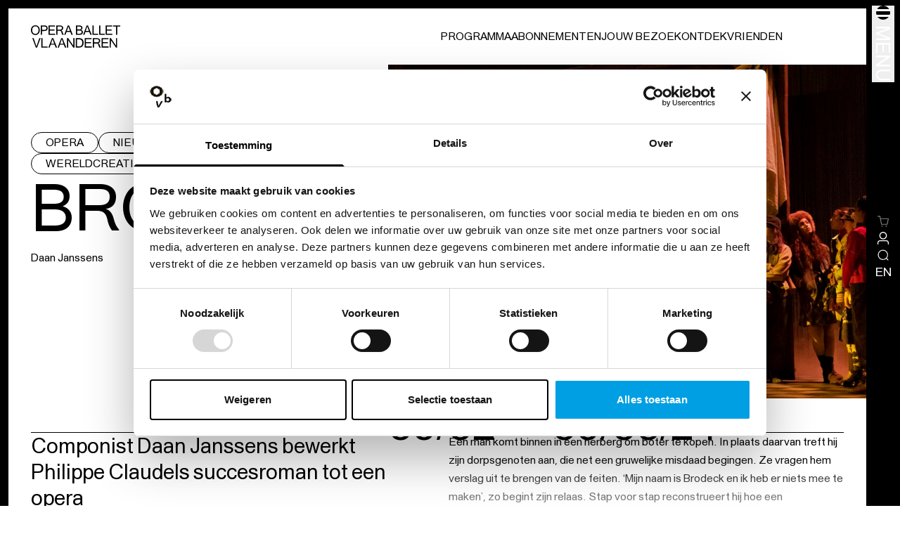

--- FILE ---
content_type: text/html; charset=utf-8
request_url: https://www.operaballet.be/nl/programma/seizoen-2023-2024/brodeck
body_size: 75069
content:
<!doctype html>
<html data-n-head-ssr lang="nl" data-n-head="%7B%22lang%22:%7B%22ssr%22:%22nl%22%7D%7D">
  <head >
    <meta data-n-head="ssr" charset="utf-8"><meta data-n-head="ssr" name="viewport" content="width=device-width, initial-scale=1"><meta data-n-head="ssr" name="format-detection" content="telephone=no"><meta data-n-head="ssr" name="msapplication-TileColor" content="#ffffff"><meta data-n-head="ssr" name="theme-color" content="#ffffff"><meta data-n-head="ssr" name="description" content="Componist Daan Janssens bewerkt Philippe Claudels succesroman tot een opera"><meta data-n-head="ssr" name="keywords" content=""><meta data-n-head="ssr" name="robots" content=""><meta data-n-head="ssr" name="twitter:card" content="summary_large_image"><meta data-n-head="ssr" name="twitter:site" content="Opera Ballet Vlaanderen - Ontdek ons programma"><meta data-n-head="ssr" name="twitter:url" content="https://www.operaballet.be/nl/programma/seizoen-2023-2024/brodeck"><meta data-n-head="ssr" name="twitter:title" content="Brodeck - Opera Ballet Vlaanderen"><meta data-n-head="ssr" name="twitter:description" content="Componist Daan Janssens bewerkt Philippe Claudels succesroman tot een opera"><meta data-n-head="ssr" name="twitter:image" content="https://obv-media.s3.eu-central-1.amazonaws.com/a5cP6000000Y1UjIAK_1740x1218.jpg"><meta data-n-head="ssr" property="fb:app_id" content="Opera Ballet Vlaanderen - Ontdek ons programma"><meta data-n-head="ssr" property="og:url" content="https://www.operaballet.be/nl/programma/seizoen-2023-2024/brodeck"><meta data-n-head="ssr" property="og:type" content="website"><meta data-n-head="ssr" property="og:title" content="Brodeck - Opera Ballet Vlaanderen"><meta data-n-head="ssr" property="og:image" content="https://obv-media.s3.eu-central-1.amazonaws.com/a5cP6000000Y1UjIAK_1740x1218.jpg"><meta data-n-head="ssr" property="og:image:width" content="1740"><meta data-n-head="ssr" property="og:image:height" content="1218"><meta data-n-head="ssr" property="og:description" content="Componist Daan Janssens bewerkt Philippe Claudels succesroman tot een opera"><meta data-n-head="ssr" property="og:site_name" content="Opera Ballet Vlaanderen - Ontdek ons programma"><meta data-n-head="ssr" property="og:locale" content="nl"><title>Brodeck - Opera Ballet Vlaanderen</title><link data-n-head="ssr" rel="apple-touch-icon" sizes="180x180" href="/favicons/apple-touch-icon.png"><link data-n-head="ssr" rel="icon" type="image/png" sizes="32x32" href="/favicons/favicon-32x32.png"><link data-n-head="ssr" rel="icon" type="image/png" sizes="16x16" href="/favicons/favicon-16x16.png"><link data-n-head="ssr" rel="manifest" href="/favicons/site.webmanifest"><link data-n-head="ssr" rel="alternate icon" type="image/x-icon" href="/favicon.ico"><link data-n-head="ssr" rel="mask-icon" href="/favicons/safari-pinned-tab.svg" color="#ff00f5"><link data-n-head="ssr" rel="home" href="https://www.operaballet.be/"><link data-n-head="ssr" rel="canonical" href="https://www.operaballet.be/nl/programma/seizoen-2023-2024/brodeck"><link data-n-head="ssr" rel="alternate" href="https://www.operaballet.be/en/programme/season-2023-2024/brodeck" hreflang="x-default"><link data-n-head="ssr" rel="alternate" href="https://www.operaballet.be/en/programme/season-2023-2024/brodeck" hreflang="en"><link data-n-head="ssr" rel="alternate" href="https://www.operaballet.be/nl/programma/seizoen-2023-2024/brodeck" hreflang="nl"><script data-n-head="ssr" data-hid="gtm-script">if(!window._gtm_init){window._gtm_init=1;(function(w,n,d,m,e,p){w[d]=(w[d]==1||n[d]=='yes'||n[d]==1||n[m]==1||(w[e]&&w[e][p]&&w[e][p]()))?1:0})(window,navigator,'doNotTrack','msDoNotTrack','external','msTrackingProtectionEnabled');(function(w,d,s,l,x,y){w[x]={};w._gtm_inject=function(i){if(w.doNotTrack||w[x][i])return;w[x][i]=1;w[l]=w[l]||[];w[l].push({'gtm.start':new Date().getTime(),event:'gtm.js'});var f=d.getElementsByTagName(s)[0],j=d.createElement(s);j.async=true;j.src='/js/gtm.js?id='+i;f.parentNode.insertBefore(j,f);};w[y]('GTM-5FDP89T')})(window,document,'script','dataLayer','_gtm_ids','_gtm_inject')}</script><link rel="preload" href="/_nuxt/b33973d.js" as="script"><link rel="preload" href="/_nuxt/112f138.js" as="script"><link rel="preload" href="/_nuxt/d63d653.js" as="script"><link rel="preload" href="/_nuxt/08cd9b5.js" as="script"><link rel="preload" href="/_nuxt/1be74a4.js" as="script"><link rel="preload" href="/_nuxt/f879204.js" as="script"><link rel="preload" href="/_nuxt/e439371.js" as="script"><link rel="preload" href="/_nuxt/19ae605.js" as="script"><style data-vue-ssr-id="ee916476:0 c3fe146e:0 4f9e8046:0 372ef649:0 274006c9:0 1b236249:0 39402b4a:0 2bd17202:0 72d0b2e9:0 8cb5a924:0 24ee094e:0 af3b6d1c:0 796f21b0:0 4c6009bb:0 04a1e925:0 48c2cd12:0 48621f08:0 78f24766:0 43ca7ea2:0">*,::backdrop,:after,:before{--tw-border-spacing-x:0;--tw-border-spacing-y:0;--tw-translate-x:0;--tw-translate-y:0;--tw-rotate:0;--tw-skew-x:0;--tw-skew-y:0;--tw-scale-x:1;--tw-scale-y:1;--tw-pan-x: ;--tw-pan-y: ;--tw-pinch-zoom: ;--tw-scroll-snap-strictness:proximity;--tw-gradient-from-position: ;--tw-gradient-via-position: ;--tw-gradient-to-position: ;--tw-ordinal: ;--tw-slashed-zero: ;--tw-numeric-figure: ;--tw-numeric-spacing: ;--tw-numeric-fraction: ;--tw-ring-inset: ;--tw-ring-offset-width:0px;--tw-ring-offset-color:#fff;--tw-ring-color:#6fadcb80;--tw-ring-offset-shadow:0 0 #0000;--tw-ring-shadow:0 0 #0000;--tw-shadow:0 0 #0000;--tw-shadow-colored:0 0 #0000;--tw-blur: ;--tw-brightness: ;--tw-contrast: ;--tw-grayscale: ;--tw-hue-rotate: ;--tw-invert: ;--tw-saturate: ;--tw-sepia: ;--tw-drop-shadow: ;--tw-backdrop-blur: ;--tw-backdrop-brightness: ;--tw-backdrop-contrast: ;--tw-backdrop-grayscale: ;--tw-backdrop-hue-rotate: ;--tw-backdrop-invert: ;--tw-backdrop-opacity: ;--tw-backdrop-saturate: ;--tw-backdrop-sepia: ;--tw-contain-size: ;--tw-contain-layout: ;--tw-contain-paint: ;--tw-contain-style: }/*! tailwindcss v3.4.16 | MIT License | https://tailwindcss.com*/*,:after,:before{border:0 solid #e5e7eb;box-sizing:border-box}:after,:before{--tw-content:""}:host,html{line-height:1.5;-webkit-text-size-adjust:100%;font-family:ui-sans-serif,system-ui,-apple-system,Segoe UI,Roboto,Ubuntu,Cantarell,Noto Sans,sans-serif,"Apple Color Emoji","Segoe UI Emoji","Segoe UI Symbol","Noto Color Emoji";font-feature-settings:normal;font-variation-settings:normal;tab-size:4;-webkit-tap-highlight-color:transparent}body{line-height:inherit;margin:0}hr{border-top-width:1px;color:inherit;height:0}abbr:where([title]){text-decoration:underline;-webkit-text-decoration:underline dotted;text-decoration:underline dotted}h1,h2,h3,h4,h5,h6{font-size:inherit;font-weight:inherit}a{color:inherit;text-decoration:inherit}b,strong{font-weight:bolder}code,kbd,pre,samp{font-family:ui-monospace,SFMono-Regular,Menlo,Monaco,Consolas,"Liberation Mono","Courier New",monospace;font-feature-settings:normal;font-size:1em;font-variation-settings:normal}small{font-size:80%}sub,sup{font-size:75%;line-height:0;position:relative;vertical-align:initial}sub{bottom:-.25em}sup{top:-.5em}table{border-collapse:collapse;border-color:inherit;text-indent:0}button,input,optgroup,select,textarea{color:inherit;font-family:inherit;font-feature-settings:inherit;font-size:100%;font-variation-settings:inherit;font-weight:inherit;letter-spacing:inherit;line-height:inherit;margin:0;padding:0}button,select{text-transform:none}button,input:where([type=button]),input:where([type=reset]),input:where([type=submit]){-webkit-appearance:button;background-color:initial;background-image:none}:-moz-focusring{outline:auto}:-moz-ui-invalid{box-shadow:none}progress{vertical-align:initial}::-webkit-inner-spin-button,::-webkit-outer-spin-button{height:auto}[type=search]{-webkit-appearance:textfield;outline-offset:-2px}::-webkit-search-decoration{-webkit-appearance:none}::-webkit-file-upload-button{-webkit-appearance:button;font:inherit}summary{display:list-item}blockquote,dd,dl,figure,h1,h2,h3,h4,h5,h6,hr,p,pre{margin:0}fieldset{margin:0}fieldset,legend{padding:0}menu,ol,ul{list-style:none;margin:0;padding:0}dialog{padding:0}textarea{resize:vertical}input::placeholder,textarea::placeholder{color:#9ca3af;opacity:1}[role=button],button{cursor:pointer}:disabled{cursor:default}audio,canvas,embed,iframe,img,object,svg,video{display:block;vertical-align:middle}img,video{height:auto;max-width:100%}[hidden]:where(:not([hidden=until-found])){display:none}.container{width:100%}@media (min-width:640px){.container{max-width:640px}}@media (min-width:768px){.container{max-width:768px}}@media (min-width:1024px){.container{max-width:1024px}}@media (min-width:1280px){.container{max-width:1280px}}@media (min-width:1536px){.container{max-width:1536px}}.prose{color:var(--tw-prose-body);max-width:65ch}.prose :where(p):not(:where([class~=not-prose],[class~=not-prose] *)){margin-bottom:1.25em;margin-top:1.25em}.prose :where([class~=lead]):not(:where([class~=not-prose],[class~=not-prose] *)){color:var(--tw-prose-lead);font-size:1.25em;line-height:1.6;margin-bottom:1.2em;margin-top:1.2em}.prose :where(a):not(:where([class~=not-prose],[class~=not-prose] *)){color:var(--tw-prose-links);font-weight:500;-webkit-text-decoration:underline;text-decoration:underline}.prose :where(strong):not(:where([class~=not-prose],[class~=not-prose] *)){color:var(--tw-prose-bold);font-weight:600}.prose :where(a strong):not(:where([class~=not-prose],[class~=not-prose] *)){color:inherit}.prose :where(blockquote strong):not(:where([class~=not-prose],[class~=not-prose] *)){color:inherit}.prose :where(thead th strong):not(:where([class~=not-prose],[class~=not-prose] *)){color:inherit}.prose :where(ol):not(:where([class~=not-prose],[class~=not-prose] *)){list-style-type:decimal;margin-bottom:1.25em;margin-top:1.25em;padding-left:1.625em}.prose :where(ol[type=A]):not(:where([class~=not-prose],[class~=not-prose] *)){list-style-type:upper-alpha}.prose :where(ol[type=a]):not(:where([class~=not-prose],[class~=not-prose] *)){list-style-type:lower-alpha}.prose :where(ol[type=A s]):not(:where([class~=not-prose],[class~=not-prose] *)){list-style-type:upper-alpha}.prose :where(ol[type=a s]):not(:where([class~=not-prose],[class~=not-prose] *)){list-style-type:lower-alpha}.prose :where(ol[type=I]):not(:where([class~=not-prose],[class~=not-prose] *)){list-style-type:upper-roman}.prose :where(ol[type=i]):not(:where([class~=not-prose],[class~=not-prose] *)){list-style-type:lower-roman}.prose :where(ol[type=I s]):not(:where([class~=not-prose],[class~=not-prose] *)){list-style-type:upper-roman}.prose :where(ol[type=i s]):not(:where([class~=not-prose],[class~=not-prose] *)){list-style-type:lower-roman}.prose :where(ol[type="1"]):not(:where([class~=not-prose],[class~=not-prose] *)){list-style-type:decimal}.prose :where(ul):not(:where([class~=not-prose],[class~=not-prose] *)){list-style-type:disc;margin-bottom:1.25em;margin-top:1.25em;padding-left:1.625em}.prose :where(ol>li):not(:where([class~=not-prose],[class~=not-prose] *))::marker{color:var(--tw-prose-counters);font-weight:400}.prose :where(ul>li):not(:where([class~=not-prose],[class~=not-prose] *))::marker{color:var(--tw-prose-bullets)}.prose :where(dt):not(:where([class~=not-prose],[class~=not-prose] *)){color:var(--tw-prose-headings);font-weight:600;margin-top:1.25em}.prose :where(hr):not(:where([class~=not-prose],[class~=not-prose] *)){border-color:var(--tw-prose-hr);border-top-width:1px;margin-bottom:3em;margin-top:3em}.prose :where(blockquote):not(:where([class~=not-prose],[class~=not-prose] *)){border-left-color:var(--tw-prose-quote-borders);border-left-width:.25rem;color:var(--tw-prose-quotes);font-style:italic;font-weight:500;margin-bottom:1.6em;margin-top:1.6em;padding-left:1em;quotes:"\201C""\201D""\2018""\2019"}.prose :where(blockquote p:first-of-type):not(:where([class~=not-prose],[class~=not-prose] *)):before{content:open-quote}.prose :where(blockquote p:last-of-type):not(:where([class~=not-prose],[class~=not-prose] *)):after{content:close-quote}.prose :where(h1):not(:where([class~=not-prose],[class~=not-prose] *)){color:var(--tw-prose-headings);font-size:2.25em;font-weight:800;line-height:1.1111111;margin-bottom:.8888889em;margin-top:0}.prose :where(h1 strong):not(:where([class~=not-prose],[class~=not-prose] *)){color:inherit;font-weight:900}.prose :where(h2):not(:where([class~=not-prose],[class~=not-prose] *)){color:var(--tw-prose-headings);font-size:1.5em;font-weight:700;line-height:1.3333333;margin-bottom:1em;margin-top:2em}.prose :where(h2 strong):not(:where([class~=not-prose],[class~=not-prose] *)){color:inherit;font-weight:800}.prose :where(h3):not(:where([class~=not-prose],[class~=not-prose] *)){color:var(--tw-prose-headings);font-size:1.25em;font-weight:600;line-height:1.6;margin-bottom:.6em;margin-top:1.6em}.prose :where(h3 strong):not(:where([class~=not-prose],[class~=not-prose] *)){color:inherit;font-weight:700}.prose :where(h4):not(:where([class~=not-prose],[class~=not-prose] *)){color:var(--tw-prose-headings);font-weight:600;line-height:1.5;margin-bottom:.5em;margin-top:1.5em}.prose :where(h4 strong):not(:where([class~=not-prose],[class~=not-prose] *)){color:inherit;font-weight:700}.prose :where(img):not(:where([class~=not-prose],[class~=not-prose] *)){margin-bottom:2em;margin-top:2em}.prose :where(picture):not(:where([class~=not-prose],[class~=not-prose] *)){display:block;margin-bottom:2em;margin-top:2em}.prose :where(video):not(:where([class~=not-prose],[class~=not-prose] *)){margin-bottom:2em;margin-top:2em}.prose :where(kbd):not(:where([class~=not-prose],[class~=not-prose] *)){border-radius:.3125rem;box-shadow:0 0 0 1px rgb(var(--tw-prose-kbd-shadows)/10%),0 3px 0 rgb(var(--tw-prose-kbd-shadows)/10%);color:var(--tw-prose-kbd);font-family:inherit;font-size:.875em;font-weight:500;padding:.1875em .375em}.prose :where(code):not(:where([class~=not-prose],[class~=not-prose] *)){color:var(--tw-prose-code);font-size:.875em;font-weight:600}.prose :where(code):not(:where([class~=not-prose],[class~=not-prose] *)):before{content:"`"}.prose :where(code):not(:where([class~=not-prose],[class~=not-prose] *)):after{content:"`"}.prose :where(a code):not(:where([class~=not-prose],[class~=not-prose] *)){color:inherit}.prose :where(h1 code):not(:where([class~=not-prose],[class~=not-prose] *)){color:inherit}.prose :where(h2 code):not(:where([class~=not-prose],[class~=not-prose] *)){color:inherit;font-size:.875em}.prose :where(h3 code):not(:where([class~=not-prose],[class~=not-prose] *)){color:inherit;font-size:.9em}.prose :where(h4 code):not(:where([class~=not-prose],[class~=not-prose] *)){color:inherit}.prose :where(blockquote code):not(:where([class~=not-prose],[class~=not-prose] *)){color:inherit}.prose :where(thead th code):not(:where([class~=not-prose],[class~=not-prose] *)){color:inherit}.prose :where(pre):not(:where([class~=not-prose],[class~=not-prose] *)){background-color:var(--tw-prose-pre-bg);border-radius:.375rem;color:var(--tw-prose-pre-code);font-size:.875em;font-weight:400;line-height:1.7142857;margin-bottom:1.7142857em;margin-top:1.7142857em;overflow-x:auto;padding:.8571429em 1.1428571em}.prose :where(pre code):not(:where([class~=not-prose],[class~=not-prose] *)){background-color:initial;border-radius:0;border-width:0;color:inherit;font-family:inherit;font-size:inherit;font-weight:inherit;line-height:inherit;padding:0}.prose :where(pre code):not(:where([class~=not-prose],[class~=not-prose] *)):before{content:none}.prose :where(pre code):not(:where([class~=not-prose],[class~=not-prose] *)):after{content:none}.prose :where(table):not(:where([class~=not-prose],[class~=not-prose] *)){font-size:.875em;line-height:1.7142857;margin-bottom:2em;margin-top:2em;table-layout:auto;width:100%}.prose :where(thead):not(:where([class~=not-prose],[class~=not-prose] *)){border-bottom-color:var(--tw-prose-th-borders);border-bottom-width:1px}.prose :where(thead th):not(:where([class~=not-prose],[class~=not-prose] *)){color:var(--tw-prose-headings);font-weight:600;padding-bottom:.5714286em;padding-left:.5714286em;padding-right:.5714286em;vertical-align:bottom}.prose :where(tbody tr):not(:where([class~=not-prose],[class~=not-prose] *)){border-bottom-color:var(--tw-prose-td-borders);border-bottom-width:1px}.prose :where(tbody tr:last-child):not(:where([class~=not-prose],[class~=not-prose] *)){border-bottom-width:0}.prose :where(tbody td):not(:where([class~=not-prose],[class~=not-prose] *)){vertical-align:initial}.prose :where(tfoot):not(:where([class~=not-prose],[class~=not-prose] *)){border-top-color:var(--tw-prose-th-borders);border-top-width:1px}.prose :where(tfoot td):not(:where([class~=not-prose],[class~=not-prose] *)){vertical-align:top}.prose :where(th,td):not(:where([class~=not-prose],[class~=not-prose] *)){text-align:left}.prose :where(figure>*):not(:where([class~=not-prose],[class~=not-prose] *)){margin-bottom:0;margin-top:0}.prose :where(figcaption):not(:where([class~=not-prose],[class~=not-prose] *)){color:var(--tw-prose-captions);font-size:.875em;line-height:1.4285714;margin-top:.8571429em}.prose{--tw-prose-body:#374151;--tw-prose-headings:#111827;--tw-prose-lead:#4b5563;--tw-prose-links:#111827;--tw-prose-bold:#111827;--tw-prose-counters:#6b7280;--tw-prose-bullets:#d1d5db;--tw-prose-hr:#e5e7eb;--tw-prose-quotes:#111827;--tw-prose-quote-borders:#e5e7eb;--tw-prose-captions:#6b7280;--tw-prose-kbd:#111827;--tw-prose-kbd-shadows:17 24 39;--tw-prose-code:#111827;--tw-prose-pre-code:#e5e7eb;--tw-prose-pre-bg:#1f2937;--tw-prose-th-borders:#d1d5db;--tw-prose-td-borders:#e5e7eb;--tw-prose-invert-body:#d1d5db;--tw-prose-invert-headings:#fff;--tw-prose-invert-lead:#9ca3af;--tw-prose-invert-links:#fff;--tw-prose-invert-bold:#fff;--tw-prose-invert-counters:#9ca3af;--tw-prose-invert-bullets:#4b5563;--tw-prose-invert-hr:#374151;--tw-prose-invert-quotes:#f3f4f6;--tw-prose-invert-quote-borders:#374151;--tw-prose-invert-captions:#9ca3af;--tw-prose-invert-kbd:#fff;--tw-prose-invert-kbd-shadows:255 255 255;--tw-prose-invert-code:#fff;--tw-prose-invert-pre-code:#d1d5db;--tw-prose-invert-pre-bg:#00000080;--tw-prose-invert-th-borders:#4b5563;--tw-prose-invert-td-borders:#374151;font-size:1rem;line-height:1.75}.prose :where(picture>img):not(:where([class~=not-prose],[class~=not-prose] *)){margin-bottom:0;margin-top:0}.prose :where(li):not(:where([class~=not-prose],[class~=not-prose] *)){margin-bottom:.5em;margin-top:.5em}.prose :where(ol>li):not(:where([class~=not-prose],[class~=not-prose] *)){padding-left:.375em}.prose :where(ul>li):not(:where([class~=not-prose],[class~=not-prose] *)){padding-left:.375em}.prose :where(.prose>ul>li p):not(:where([class~=not-prose],[class~=not-prose] *)){margin-bottom:.75em;margin-top:.75em}.prose :where(.prose>ul>li>p:first-child):not(:where([class~=not-prose],[class~=not-prose] *)){margin-top:1.25em}.prose :where(.prose>ul>li>p:last-child):not(:where([class~=not-prose],[class~=not-prose] *)){margin-bottom:1.25em}.prose :where(.prose>ol>li>p:first-child):not(:where([class~=not-prose],[class~=not-prose] *)){margin-top:1.25em}.prose :where(.prose>ol>li>p:last-child):not(:where([class~=not-prose],[class~=not-prose] *)){margin-bottom:1.25em}.prose :where(ul ul,ul ol,ol ul,ol ol):not(:where([class~=not-prose],[class~=not-prose] *)){margin-bottom:.75em;margin-top:.75em}.prose :where(dl):not(:where([class~=not-prose],[class~=not-prose] *)){margin-bottom:1.25em;margin-top:1.25em}.prose :where(dd):not(:where([class~=not-prose],[class~=not-prose] *)){margin-top:.5em;padding-left:1.625em}.prose :where(hr+*):not(:where([class~=not-prose],[class~=not-prose] *)){margin-top:0}.prose :where(h2+*):not(:where([class~=not-prose],[class~=not-prose] *)){margin-top:0}.prose :where(h3+*):not(:where([class~=not-prose],[class~=not-prose] *)){margin-top:0}.prose :where(h4+*):not(:where([class~=not-prose],[class~=not-prose] *)){margin-top:0}.prose :where(thead th:first-child):not(:where([class~=not-prose],[class~=not-prose] *)){padding-left:0}.prose :where(thead th:last-child):not(:where([class~=not-prose],[class~=not-prose] *)){padding-right:0}.prose :where(tbody td,tfoot td):not(:where([class~=not-prose],[class~=not-prose] *)){padding:.5714286em}.prose :where(tbody td:first-child,tfoot td:first-child):not(:where([class~=not-prose],[class~=not-prose] *)){padding-left:0}.prose :where(tbody td:last-child,tfoot td:last-child):not(:where([class~=not-prose],[class~=not-prose] *)){padding-right:0}.prose :where(figure):not(:where([class~=not-prose],[class~=not-prose] *)){margin-bottom:2em;margin-top:2em}.prose :where(.prose>:first-child):not(:where([class~=not-prose],[class~=not-prose] *)){margin-top:0}.prose :where(.prose>:last-child):not(:where([class~=not-prose],[class~=not-prose] *)){margin-bottom:0}.pointer-events-none{pointer-events:none}.\!visible{visibility:visible!important}.visible{visibility:visible}.fixed{position:fixed}.absolute{position:absolute}.relative{position:relative}.sticky{position:sticky}.-left-32{left:-8rem}.-top-20{top:-5rem}.-top-5{top:-1.25rem}.bottom-0{bottom:0}.bottom-12{bottom:3rem}.bottom-16{bottom:4rem}.bottom-\[68px\]{bottom:68px}.left-0{left:0}.left-1\/2{left:50%}.left-1\/4{left:25%}.left-2{left:.5rem}.left-3{left:.75rem}.left-4{left:1rem}.left-\[0px\]{left:0}.left-\[30px\]{left:30px}.right-0{right:0}.right-12{right:3rem}.right-2{right:.5rem}.right-8{right:2rem}.right-\[0px\]{right:0}.right-\[30px\]{right:30px}.top-0{top:0}.top-1\/2{top:50%}.top-10{top:2.5rem}.top-2{top:.5rem}.top-3{top:.75rem}.top-4{top:1rem}.top-5{top:1.25rem}.top-6{top:1.5rem}.top-\[12px\]{top:12px}.top-\[4vh\]{top:4vh}.z-0{z-index:0}.z-10{z-index:10}.z-20{z-index:20}.z-30{z-index:30}.z-50{z-index:50}.z-\[-1\]{z-index:-1}.z-\[1\]{z-index:1}.z-\[999\]{z-index:999}.order-1{order:1}.order-2{order:2}.order-first{order:-9999}.order-last{order:9999}.col-span-1{grid-column:span 1/span 1}.col-span-12{grid-column:span 12/span 12}.col-span-2{grid-column:span 2/span 2}.col-span-3{grid-column:span 3/span 3}.col-span-4{grid-column:span 4/span 4}.col-span-5{grid-column:span 5/span 5}.col-span-7{grid-column:span 7/span 7}.col-span-8{grid-column:span 8/span 8}.col-span-9{grid-column:span 9/span 9}.col-span-full{grid-column:1/-1}.col-start-1{grid-column-start:1}.col-start-2{grid-column-start:2}.col-start-4{grid-column-start:4}.col-end-6{grid-column-end:6}.-row-start-1{grid-row-start:-1}.-row-start-10{grid-row-start:-10}.-row-start-11{grid-row-start:-11}.-row-start-12{grid-row-start:-12}.-row-start-13{grid-row-start:-13}.-row-start-2{grid-row-start:-2}.-row-start-3{grid-row-start:-3}.-row-start-4{grid-row-start:-4}.-row-start-5{grid-row-start:-5}.-row-start-6{grid-row-start:-6}.-row-start-7{grid-row-start:-7}.-row-start-8{grid-row-start:-8}.-row-start-9{grid-row-start:-9}.row-start-1{grid-row-start:1}.row-start-10{grid-row-start:10}.row-start-11{grid-row-start:11}.row-start-12{grid-row-start:12}.row-start-13{grid-row-start:13}.row-start-2{grid-row-start:2}.row-start-3{grid-row-start:3}.row-start-4{grid-row-start:4}.row-start-5{grid-row-start:5}.row-start-6{grid-row-start:6}.row-start-7{grid-row-start:7}.row-start-8{grid-row-start:8}.row-start-9{grid-row-start:9}.float-right{float:right}.m-16{margin:4rem}.m-6{margin:1.5rem}.mx-1{margin-left:.25rem;margin-right:.25rem}.mx-1\.5{margin-left:.375rem;margin-right:.375rem}.mx-2{margin-left:.5rem;margin-right:.5rem}.mx-3{margin-left:.75rem;margin-right:.75rem}.mx-5{margin-left:1.25rem;margin-right:1.25rem}.mx-auto{margin-left:auto;margin-right:auto}.my-1\.5{margin-bottom:.375rem;margin-top:.375rem}.my-2{margin-bottom:.5rem;margin-top:.5rem}.my-4{margin-bottom:1rem;margin-top:1rem}.my-6{margin-bottom:1.5rem;margin-top:1.5rem}.-mb-4{margin-bottom:-1rem}.-mb-\[7px\]{margin-bottom:-7px}.-ml-10{margin-left:-2.5rem}.-ml-16{margin-left:-4rem}.-mt-5{margin-top:-1.25rem}.-mt-\[80px\]{margin-top:-80px}.mb-0\.5{margin-bottom:.125rem}.mb-1{margin-bottom:.25rem}.mb-1\.5{margin-bottom:.375rem}.mb-10{margin-bottom:2.5rem}.mb-12{margin-bottom:3rem}.mb-14{margin-bottom:3.5rem}.mb-16{margin-bottom:4rem}.mb-2{margin-bottom:.5rem}.mb-20{margin-bottom:5rem}.mb-3{margin-bottom:.75rem}.mb-3\.5{margin-bottom:.875rem}.mb-4{margin-bottom:1rem}.mb-5{margin-bottom:1.25rem}.mb-52{margin-bottom:13rem}.mb-6{margin-bottom:1.5rem}.mb-7{margin-bottom:1.75rem}.mb-8{margin-bottom:2rem}.mb-auto{margin-bottom:auto}.ml-0{margin-left:0}.ml-0\.5{margin-left:.125rem}.ml-1\.5{margin-left:.375rem}.ml-12{margin-left:3rem}.ml-2{margin-left:.5rem}.ml-3{margin-left:.75rem}.ml-4{margin-left:1rem}.ml-\[-7px\]{margin-left:-7px}.ml-auto{margin-left:auto}.mr-1{margin-right:.25rem}.mr-1\.5{margin-right:.375rem}.mr-2{margin-right:.5rem}.mr-3{margin-right:.75rem}.mr-3\.5{margin-right:.875rem}.mr-4{margin-right:1rem}.mr-5{margin-right:1.25rem}.mr-7{margin-right:1.75rem}.mr-\[5px\]{margin-right:5px}.mt-0{margin-top:0}.mt-0\.5{margin-top:.125rem}.mt-1{margin-top:.25rem}.mt-1\.5{margin-top:.375rem}.mt-14{margin-top:3.5rem}.mt-2{margin-top:.5rem}.mt-20{margin-top:5rem}.mt-3{margin-top:.75rem}.mt-3\.5{margin-top:.875rem}.mt-4{margin-top:1rem}.mt-5{margin-top:1.25rem}.mt-6{margin-top:1.5rem}.mt-8{margin-top:2rem}.mt-\[12px\]{margin-top:12px}.mt-\[24vh\]{margin-top:24vh}.mt-\[3px\]{margin-top:3px}.mt-\[50px\]{margin-top:50px}.mt-auto{margin-top:auto}.mt-px{margin-top:1px}.block{display:block}.inline-block{display:inline-block}.flex{display:flex}.inline-flex{display:inline-flex}.table{display:table}.grid{display:grid}.\!hidden{display:none!important}.hidden{display:none}.aspect-auto{aspect-ratio:auto}.aspect-square{aspect-ratio:1/1}.aspect-video{aspect-ratio:16/9}.h-0{height:0}.h-1\/5{height:20%}.h-10{height:2.5rem}.h-11{height:2.75rem}.h-12{height:3rem}.h-14{height:3.5rem}.h-16{height:4rem}.h-2\/3{height:66.666667%}.h-20{height:5rem}.h-24{height:6rem}.h-3{height:.75rem}.h-3\.5{height:.875rem}.h-32{height:8rem}.h-4{height:1rem}.h-40{height:10rem}.h-5{height:1.25rem}.h-6{height:1.5rem}.h-7{height:1.75rem}.h-8{height:2rem}.h-9{height:2.25rem}.h-\[104px\]{height:104px}.h-\[200px\]{height:200px}.h-\[2px\]{height:2px}.h-\[40px\]{height:40px}.h-\[450px\]{height:450px}.h-\[50px\]{height:50px}.h-\[92px\]{height:92px}.h-auto{height:auto}.h-fit{height:fit-content}.h-full{height:100%}.h-screen{height:100vh}.max-h-14{max-height:3.5rem}.min-h-\[13px\]{min-height:13px}.min-h-\[1rem\]{min-height:1rem}.min-h-full{min-height:100%}.min-h-screen{min-height:100vh}.w-1\/2{width:50%}.w-1\/3{width:33.333333%}.w-1\/5{width:20%}.w-10{width:2.5rem}.w-11{width:2.75rem}.w-12{width:3rem}.w-14{width:3.5rem}.w-2\/3{width:66.666667%}.w-24{width:6rem}.w-28{width:7rem}.w-3{width:.75rem}.w-3\.5{width:.875rem}.w-4{width:1rem}.w-4\/5{width:80%}.w-5{width:1.25rem}.w-6{width:1.5rem}.w-7{width:1.75rem}.w-8{width:2rem}.w-80{width:20rem}.w-\[10\.5rem\]{width:10.5rem}.w-\[100px\]{width:100px}.w-\[11px\]{width:11px}.w-\[42vw\]{width:42vw}.w-\[44\%\]{width:44%}.w-\[50px\]{width:50px}.w-\[82px\]{width:82px}.w-auto{width:auto}.w-full{width:100%}.min-w-\[120px\]{min-width:120px}.min-w-\[1rem\]{min-width:1rem}.\!max-w-\[122ch\]{max-width:122ch!important}.max-w-4xl{max-width:56rem}.max-w-\[140px\]{max-width:140px}.max-w-\[84px\]{max-width:84px}.max-w-full{max-width:100%}.max-w-md{max-width:28rem}.max-w-none{max-width:none}.max-w-prose{max-width:65ch}.max-w-screen-lg{max-width:1024px}.flex-auto{flex:1 1 auto}.flex-shrink{flex-shrink:1}.shrink-0{flex-shrink:0}.grow{flex-grow:1}.grow-0{flex-grow:0}.origin-center{transform-origin:center}.origin-top-right{transform-origin:top right}.-translate-x-1\/2{--tw-translate-x:-50%;transform:translate(-50%,var(--tw-translate-y)) rotate(var(--tw-rotate)) skewX(var(--tw-skew-x)) skewY(var(--tw-skew-y)) scaleX(var(--tw-scale-x)) scaleY(var(--tw-scale-y));transform:translate(var(--tw-translate-x),var(--tw-translate-y)) rotate(var(--tw-rotate)) skewX(var(--tw-skew-x)) skewY(var(--tw-skew-y)) scaleX(var(--tw-scale-x)) scaleY(var(--tw-scale-y))}.-translate-x-full{--tw-translate-x:-100%;transform:translate(-100%,var(--tw-translate-y)) rotate(var(--tw-rotate)) skewX(var(--tw-skew-x)) skewY(var(--tw-skew-y)) scaleX(var(--tw-scale-x)) scaleY(var(--tw-scale-y));transform:translate(var(--tw-translate-x),var(--tw-translate-y)) rotate(var(--tw-rotate)) skewX(var(--tw-skew-x)) skewY(var(--tw-skew-y)) scaleX(var(--tw-scale-x)) scaleY(var(--tw-scale-y))}.-translate-y-1\/2{--tw-translate-y:-50%;transform:translate(var(--tw-translate-x),-50%) rotate(var(--tw-rotate)) skewX(var(--tw-skew-x)) skewY(var(--tw-skew-y)) scaleX(var(--tw-scale-x)) scaleY(var(--tw-scale-y));transform:translate(var(--tw-translate-x),var(--tw-translate-y)) rotate(var(--tw-rotate)) skewX(var(--tw-skew-x)) skewY(var(--tw-skew-y)) scaleX(var(--tw-scale-x)) scaleY(var(--tw-scale-y))}.-translate-y-2{--tw-translate-y:-0.5rem;transform:translate(var(--tw-translate-x),-.5rem) rotate(var(--tw-rotate)) skewX(var(--tw-skew-x)) skewY(var(--tw-skew-y)) scaleX(var(--tw-scale-x)) scaleY(var(--tw-scale-y));transform:translate(var(--tw-translate-x),var(--tw-translate-y)) rotate(var(--tw-rotate)) skewX(var(--tw-skew-x)) skewY(var(--tw-skew-y)) scaleX(var(--tw-scale-x)) scaleY(var(--tw-scale-y))}.translate-x-0{--tw-translate-x:0px;transform:translateY(var(--tw-translate-y)) rotate(var(--tw-rotate)) skewX(var(--tw-skew-x)) skewY(var(--tw-skew-y)) scaleX(var(--tw-scale-x)) scaleY(var(--tw-scale-y));transform:translate(var(--tw-translate-x),var(--tw-translate-y)) rotate(var(--tw-rotate)) skewX(var(--tw-skew-x)) skewY(var(--tw-skew-y)) scaleX(var(--tw-scale-x)) scaleY(var(--tw-scale-y))}.translate-x-1\/2{--tw-translate-x:50%;transform:translate(50%,var(--tw-translate-y)) rotate(var(--tw-rotate)) skewX(var(--tw-skew-x)) skewY(var(--tw-skew-y)) scaleX(var(--tw-scale-x)) scaleY(var(--tw-scale-y));transform:translate(var(--tw-translate-x),var(--tw-translate-y)) rotate(var(--tw-rotate)) skewX(var(--tw-skew-x)) skewY(var(--tw-skew-y)) scaleX(var(--tw-scale-x)) scaleY(var(--tw-scale-y))}.translate-y-0{--tw-translate-y:0px;transform:translate(var(--tw-translate-x)) rotate(var(--tw-rotate)) skewX(var(--tw-skew-x)) skewY(var(--tw-skew-y)) scaleX(var(--tw-scale-x)) scaleY(var(--tw-scale-y));transform:translate(var(--tw-translate-x),var(--tw-translate-y)) rotate(var(--tw-rotate)) skewX(var(--tw-skew-x)) skewY(var(--tw-skew-y)) scaleX(var(--tw-scale-x)) scaleY(var(--tw-scale-y))}.translate-y-2{--tw-translate-y:0.5rem;transform:translate(var(--tw-translate-x),.5rem) rotate(var(--tw-rotate)) skewX(var(--tw-skew-x)) skewY(var(--tw-skew-y)) scaleX(var(--tw-scale-x)) scaleY(var(--tw-scale-y));transform:translate(var(--tw-translate-x),var(--tw-translate-y)) rotate(var(--tw-rotate)) skewX(var(--tw-skew-x)) skewY(var(--tw-skew-y)) scaleX(var(--tw-scale-x)) scaleY(var(--tw-scale-y))}.translate-y-\[50px\]{--tw-translate-y:50px;transform:translate(var(--tw-translate-x),50px) rotate(var(--tw-rotate)) skewX(var(--tw-skew-x)) skewY(var(--tw-skew-y)) scaleX(var(--tw-scale-x)) scaleY(var(--tw-scale-y));transform:translate(var(--tw-translate-x),var(--tw-translate-y)) rotate(var(--tw-rotate)) skewX(var(--tw-skew-x)) skewY(var(--tw-skew-y)) scaleX(var(--tw-scale-x)) scaleY(var(--tw-scale-y))}.-rotate-45{--tw-rotate:-45deg;transform:translate(var(--tw-translate-x),var(--tw-translate-y)) rotate(-45deg) skewX(var(--tw-skew-x)) skewY(var(--tw-skew-y)) scaleX(var(--tw-scale-x)) scaleY(var(--tw-scale-y));transform:translate(var(--tw-translate-x),var(--tw-translate-y)) rotate(var(--tw-rotate)) skewX(var(--tw-skew-x)) skewY(var(--tw-skew-y)) scaleX(var(--tw-scale-x)) scaleY(var(--tw-scale-y))}.-rotate-90{--tw-rotate:-90deg;transform:translate(var(--tw-translate-x),var(--tw-translate-y)) rotate(-90deg) skewX(var(--tw-skew-x)) skewY(var(--tw-skew-y)) scaleX(var(--tw-scale-x)) scaleY(var(--tw-scale-y));transform:translate(var(--tw-translate-x),var(--tw-translate-y)) rotate(var(--tw-rotate)) skewX(var(--tw-skew-x)) skewY(var(--tw-skew-y)) scaleX(var(--tw-scale-x)) scaleY(var(--tw-scale-y))}.rotate-0{--tw-rotate:0deg;transform:translate(var(--tw-translate-x),var(--tw-translate-y)) rotate(0deg) skewX(var(--tw-skew-x)) skewY(var(--tw-skew-y)) scaleX(var(--tw-scale-x)) scaleY(var(--tw-scale-y));transform:translate(var(--tw-translate-x),var(--tw-translate-y)) rotate(var(--tw-rotate)) skewX(var(--tw-skew-x)) skewY(var(--tw-skew-y)) scaleX(var(--tw-scale-x)) scaleY(var(--tw-scale-y))}.rotate-180{--tw-rotate:180deg;transform:translate(var(--tw-translate-x),var(--tw-translate-y)) rotate(180deg) skewX(var(--tw-skew-x)) skewY(var(--tw-skew-y)) scaleX(var(--tw-scale-x)) scaleY(var(--tw-scale-y));transform:translate(var(--tw-translate-x),var(--tw-translate-y)) rotate(var(--tw-rotate)) skewX(var(--tw-skew-x)) skewY(var(--tw-skew-y)) scaleX(var(--tw-scale-x)) scaleY(var(--tw-scale-y))}.rotate-45{--tw-rotate:45deg;transform:translate(var(--tw-translate-x),var(--tw-translate-y)) rotate(45deg) skewX(var(--tw-skew-x)) skewY(var(--tw-skew-y)) scaleX(var(--tw-scale-x)) scaleY(var(--tw-scale-y));transform:translate(var(--tw-translate-x),var(--tw-translate-y)) rotate(var(--tw-rotate)) skewX(var(--tw-skew-x)) skewY(var(--tw-skew-y)) scaleX(var(--tw-scale-x)) scaleY(var(--tw-scale-y))}.rotate-90{--tw-rotate:90deg;transform:translate(var(--tw-translate-x),var(--tw-translate-y)) rotate(90deg) skewX(var(--tw-skew-x)) skewY(var(--tw-skew-y)) scaleX(var(--tw-scale-x)) scaleY(var(--tw-scale-y));transform:translate(var(--tw-translate-x),var(--tw-translate-y)) rotate(var(--tw-rotate)) skewX(var(--tw-skew-x)) skewY(var(--tw-skew-y)) scaleX(var(--tw-scale-x)) scaleY(var(--tw-scale-y))}.rotate-\[315deg\]{--tw-rotate:315deg;transform:translate(var(--tw-translate-x),var(--tw-translate-y)) rotate(315deg) skewX(var(--tw-skew-x)) skewY(var(--tw-skew-y)) scaleX(var(--tw-scale-x)) scaleY(var(--tw-scale-y));transform:translate(var(--tw-translate-x),var(--tw-translate-y)) rotate(var(--tw-rotate)) skewX(var(--tw-skew-x)) skewY(var(--tw-skew-y)) scaleX(var(--tw-scale-x)) scaleY(var(--tw-scale-y))}.scale-100{--tw-scale-x:1;--tw-scale-y:1;transform:translate(var(--tw-translate-x),var(--tw-translate-y)) rotate(var(--tw-rotate)) skewX(var(--tw-skew-x)) skewY(var(--tw-skew-y)) scaleX(1) scaleY(1);transform:translate(var(--tw-translate-x),var(--tw-translate-y)) rotate(var(--tw-rotate)) skewX(var(--tw-skew-x)) skewY(var(--tw-skew-y)) scaleX(var(--tw-scale-x)) scaleY(var(--tw-scale-y))}.scale-50{--tw-scale-x:.5;--tw-scale-y:.5;transform:translate(var(--tw-translate-x),var(--tw-translate-y)) rotate(var(--tw-rotate)) skewX(var(--tw-skew-x)) skewY(var(--tw-skew-y)) scaleX(.5) scaleY(.5)}.scale-50,.transform{transform:translate(var(--tw-translate-x),var(--tw-translate-y)) rotate(var(--tw-rotate)) skewX(var(--tw-skew-x)) skewY(var(--tw-skew-y)) scaleX(var(--tw-scale-x)) scaleY(var(--tw-scale-y))}.cursor-pointer{cursor:pointer}.grid-flow-row{grid-auto-flow:row}.auto-rows-max{grid-auto-rows:max-content}.grid-cols-1{grid-template-columns:repeat(1,minmax(0,1fr))}.grid-cols-12{grid-template-columns:repeat(12,minmax(0,1fr))}.grid-cols-2{grid-template-columns:repeat(2,minmax(0,1fr))}.grid-cols-3{grid-template-columns:repeat(3,minmax(0,1fr))}.grid-cols-4{grid-template-columns:repeat(4,minmax(0,1fr))}.grid-cols-5{grid-template-columns:repeat(5,minmax(0,1fr))}.grid-cols-6{grid-template-columns:repeat(6,minmax(0,1fr))}.flex-row{flex-direction:row}.flex-row-reverse{flex-direction:row-reverse}.flex-col{flex-direction:column}.flex-wrap{flex-wrap:wrap}.flex-nowrap{flex-wrap:nowrap}.items-start{align-items:flex-start}.items-end{align-items:flex-end}.items-center{align-items:center}.items-baseline{align-items:baseline}.items-stretch{align-items:stretch}.justify-start{justify-content:flex-start}.justify-end{justify-content:flex-end}.justify-center{justify-content:center}.justify-between{justify-content:space-between}.justify-around{justify-content:space-around}.gap-0{gap:0}.gap-1{gap:.25rem}.gap-10{gap:2.5rem}.gap-14{gap:3.5rem}.gap-2{gap:.5rem}.gap-2\.5{gap:.625rem}.gap-3{gap:.75rem}.gap-4{gap:1rem}.gap-5{gap:1.25rem}.gap-6{gap:1.5rem}.gap-8{gap:2rem}.gap-9{gap:2.25rem}.gap-x-1\.5{column-gap:.375rem}.gap-x-12{column-gap:3rem}.gap-x-14{column-gap:3.5rem}.gap-x-2{column-gap:.5rem}.gap-x-4{column-gap:1rem}.gap-x-6{column-gap:1.5rem}.gap-x-8{column-gap:2rem}.gap-y-10{row-gap:2.5rem}.gap-y-12{row-gap:3rem}.gap-y-2{row-gap:.5rem}.gap-y-3\.5{row-gap:.875rem}.gap-y-6{row-gap:1.5rem}.divide-black>:not([hidden])~:not([hidden]){--tw-divide-opacity:1;border-color:#000;border-color:rgba(0,0,0,var(--tw-divide-opacity,1))}.overflow-hidden{overflow:hidden}.overflow-x-auto{overflow-x:auto}.overflow-x-hidden{overflow-x:hidden}.overflow-x-scroll{overflow-x:scroll}.whitespace-normal{white-space:normal}.whitespace-nowrap{white-space:nowrap}.break-words{word-wrap:break-word}.rounded{border-radius:.25rem}.rounded-full{border-radius:9999px}.rounded-lg{border-radius:.5rem}.rounded-none{border-radius:0}.rounded-b-3xl{border-bottom-left-radius:1.5rem;border-bottom-right-radius:1.5rem}.border{border-width:1px}.border-2{border-width:2px}.border-4{border-width:4px}.border-y{border-top-width:1px}.border-b,.border-y{border-bottom-width:1px}.border-b-2{border-bottom-width:2px}.border-l-\[12px\]{border-left-width:12px}.border-r-\[1px\]{border-right-width:1px}.border-t{border-top-width:1px}.border-t-\[12px\]{border-top-width:12px}.border-solid{border-style:solid}.border-none{border-style:none}.border-black{--tw-border-opacity:1;border-color:#000;border-color:rgba(0,0,0,var(--tw-border-opacity,1))}.border-blue{--tw-border-opacity:1;border-color:#6fadcb;border-color:rgba(111,173,203,var(--tw-border-opacity,1))}.border-green-900{--tw-border-opacity:1;border-color:#14532d;border-color:rgba(20,83,45,var(--tw-border-opacity,1))}.border-neutral-300{--tw-border-opacity:1;border-color:#d4d4d4;border-color:rgba(212,212,212,var(--tw-border-opacity,1))}.border-red-900{--tw-border-opacity:1;border-color:#7f1d1d;border-color:rgba(127,29,29,var(--tw-border-opacity,1))}.border-white{--tw-border-opacity:1;border-color:#fff;border-color:rgba(255,255,255,var(--tw-border-opacity,1))}.border-y-black{border-top-color:#000;border-top-color:rgba(0,0,0,var(--tw-border-opacity,1))}.border-b-black,.border-y-black{--tw-border-opacity:1;border-bottom-color:#000;border-bottom-color:rgba(0,0,0,var(--tw-border-opacity,1))}.bg-black{--tw-bg-opacity:1;background-color:#000;background-color:rgba(0,0,0,var(--tw-bg-opacity,1))}.bg-blue{--tw-bg-opacity:1;background-color:#6fadcb;background-color:rgba(111,173,203,var(--tw-bg-opacity,1))}.bg-blue-200{--tw-bg-opacity:1;background-color:#e7f1f7;background-color:rgba(231,241,247,var(--tw-bg-opacity,1))}.bg-blue-500{--tw-bg-opacity:1;background-color:#6fadcb;background-color:rgba(111,173,203,var(--tw-bg-opacity,1))}.bg-current{background-color:currentColor}.bg-gray-200{--tw-bg-opacity:1;background-color:#e5e7eb;background-color:rgba(229,231,235,var(--tw-bg-opacity,1))}.bg-gray-400{--tw-bg-opacity:1;background-color:#9ca3af;background-color:rgba(156,163,175,var(--tw-bg-opacity,1))}.bg-green-900{--tw-bg-opacity:1;background-color:#14532d;background-color:rgba(20,83,45,var(--tw-bg-opacity,1))}.bg-red-100{--tw-bg-opacity:1;background-color:#fee2e2;background-color:rgba(254,226,226,var(--tw-bg-opacity,1))}.bg-red-900{--tw-bg-opacity:1;background-color:#7f1d1d;background-color:rgba(127,29,29,var(--tw-bg-opacity,1))}.bg-transparent{background-color:initial}.bg-white{--tw-bg-opacity:1;background-color:#fff;background-color:rgba(255,255,255,var(--tw-bg-opacity,1))}.bg-gradient-to-b{background-image:linear-gradient(to bottom,var(--tw-gradient-stops))}.bg-gradient-to-t{background-image:linear-gradient(to top,var(--tw-gradient-stops))}.from-black\/50{--tw-gradient-from:#00000080 var(--tw-gradient-from-position);--tw-gradient-to:#0000 var(--tw-gradient-to-position);--tw-gradient-stops:var(--tw-gradient-from),var(--tw-gradient-to)}.bg-\[length\:200px_100px\]{background-size:200px 100px}.object-contain{object-fit:contain}.object-cover{object-fit:cover}.object-center{object-position:center}.object-top{object-position:top}.p-12{padding:3rem}.p-2{padding:.5rem}.px-0{padding-left:0;padding-right:0}.px-10{padding-left:2.5rem;padding-right:2.5rem}.px-2{padding-left:.5rem;padding-right:.5rem}.px-3{padding-left:.75rem;padding-right:.75rem}.px-4{padding-left:1rem;padding-right:1rem}.px-5{padding-left:1.25rem;padding-right:1.25rem}.px-6{padding-left:1.5rem;padding-right:1.5rem}.px-8{padding-left:2rem;padding-right:2rem}.py-1{padding-bottom:.25rem;padding-top:.25rem}.py-11{padding-bottom:2.75rem;padding-top:2.75rem}.py-12{padding-bottom:3rem;padding-top:3rem}.py-2{padding-bottom:.5rem;padding-top:.5rem}.py-2\.5{padding-bottom:.625rem;padding-top:.625rem}.py-4{padding-bottom:1rem;padding-top:1rem}.py-6{padding-bottom:1.5rem;padding-top:1.5rem}.py-8{padding-bottom:2rem;padding-top:2rem}.py-\[50px\]{padding-bottom:50px;padding-top:50px}.pb-1{padding-bottom:.25rem}.pb-12{padding-bottom:3rem}.pb-14{padding-bottom:3.5rem}.pb-2{padding-bottom:.5rem}.pb-2\.5{padding-bottom:.625rem}.pb-24{padding-bottom:6rem}.pb-3{padding-bottom:.75rem}.pb-32{padding-bottom:8rem}.pb-4{padding-bottom:1rem}.pb-6{padding-bottom:1.5rem}.pb-8{padding-bottom:2rem}.pl-0{padding-left:0}.pl-2{padding-left:.5rem}.pl-3{padding-left:.75rem}.pl-4{padding-left:1rem}.pl-6{padding-left:1.5rem}.pl-8{padding-left:2rem}.pl-\[100px\]{padding-left:100px}.pr-1\.5{padding-right:.375rem}.pr-12{padding-right:3rem}.pr-14{padding-right:3.5rem}.pr-2{padding-right:.5rem}.pr-3{padding-right:.75rem}.pr-4{padding-right:1rem}.pr-6{padding-right:1.5rem}.pr-8{padding-right:2rem}.pr-\[61px\]{padding-right:61px}.pt-1{padding-top:.25rem}.pt-2{padding-top:.5rem}.pt-3{padding-top:.75rem}.pt-4{padding-top:1rem}.pt-5{padding-top:1.25rem}.pt-6{padding-top:1.5rem}.pt-8{padding-top:2rem}.pt-\[1\.5vw\]{padding-top:1.5vw}.text-center{text-align:center}.text-right{text-align:right}.font-sans{font-family:ui-sans-serif,system-ui,-apple-system,Segoe UI,Roboto,Ubuntu,Cantarell,Noto Sans,sans-serif,"Apple Color Emoji","Segoe UI Emoji","Segoe UI Symbol","Noto Color Emoji"}.text-2xl{font-size:1.5rem;line-height:2rem}.text-3xl{font-size:1.875rem;line-height:2.25rem}.text-4xl{font-size:2.25rem;line-height:2.5rem}.text-6xl{font-size:3.75rem;line-height:1}.text-8xl{font-size:6rem;line-height:1}.text-\[28px\]{font-size:28px}.text-\[40px\]{font-size:40px}.text-\[8px\]{font-size:8px}.text-base{font-size:1rem;line-height:1.5rem}.text-lg{font-size:1.125rem;line-height:1.75rem}.text-sm{font-size:.875rem;line-height:1.25rem}.text-xl{font-size:1.25rem;line-height:1.75rem}.text-xs{font-size:.75rem;line-height:1rem}.font-bold{font-weight:700}.font-medium{font-weight:500}.font-normal{font-weight:400}.font-semibold{font-weight:600}.uppercase{text-transform:uppercase}.leading-6{line-height:1.5rem}.leading-\[0\.75\]{line-height:.75}.leading-\[1\.1\]{line-height:1.1}.leading-\[1\.3\]{line-height:1.3}.leading-none{line-height:1}.leading-tight{line-height:1.25}.tracking-wide{letter-spacing:.025em}.tracking-widest{letter-spacing:.1em}.text-black{--tw-text-opacity:1;color:#000;color:rgba(0,0,0,var(--tw-text-opacity,1))}.text-blue{--tw-text-opacity:1;color:#6fadcb;color:rgba(111,173,203,var(--tw-text-opacity,1))}.text-gray-500{--tw-text-opacity:1;color:#6b7280;color:rgba(107,114,128,var(--tw-text-opacity,1))}.text-green-600{--tw-text-opacity:1;color:#16a34a;color:rgba(22,163,74,var(--tw-text-opacity,1))}.text-neutral-200{--tw-text-opacity:1;color:#e5e5e5;color:rgba(229,229,229,var(--tw-text-opacity,1))}.text-neutral-500{--tw-text-opacity:1;color:#737373;color:rgba(115,115,115,var(--tw-text-opacity,1))}.text-white{--tw-text-opacity:1;color:#fff;color:rgba(255,255,255,var(--tw-text-opacity,1))}.underline{text-decoration-line:underline}.line-through{text-decoration-line:line-through}.decoration-transparent{text-decoration-color:#0000}.decoration-1{text-decoration-thickness:1px}.decoration-2{text-decoration-thickness:2px}.underline-offset-1{text-underline-offset:1px}.underline-offset-2{text-underline-offset:2px}.opacity-0{opacity:0}.opacity-100{opacity:1}.opacity-25{opacity:.25}.opacity-50{opacity:.5}.shadow-lg{--tw-shadow:0 10px 15px -3px #0000001a,0 4px 6px -4px #0000001a;--tw-shadow-colored:0 10px 15px -3px var(--tw-shadow-color),0 4px 6px -4px var(--tw-shadow-color);box-shadow:0 0 #0000,0 0 #0000,0 10px 15px -3px #0000001a,0 4px 6px -4px #0000001a;box-shadow:var(--tw-ring-offset-shadow,0 0 #0000),var(--tw-ring-shadow,0 0 #0000),var(--tw-shadow)}.shadow-xl{--tw-shadow:0 20px 25px -5px #0000001a,0 8px 10px -6px #0000001a;--tw-shadow-colored:0 20px 25px -5px var(--tw-shadow-color),0 8px 10px -6px var(--tw-shadow-color);box-shadow:0 0 #0000,0 0 #0000,0 20px 25px -5px #0000001a,0 8px 10px -6px #0000001a;box-shadow:var(--tw-ring-offset-shadow,0 0 #0000),var(--tw-ring-shadow,0 0 #0000),var(--tw-shadow)}.outline{outline-style:solid}.ring-1{--tw-ring-offset-shadow:var(--tw-ring-inset) 0 0 0 var(--tw-ring-offset-width) var(--tw-ring-offset-color);--tw-ring-shadow:var(--tw-ring-inset) 0 0 0 calc(1px + var(--tw-ring-offset-width)) var(--tw-ring-color);box-shadow:var(--tw-ring-offset-shadow),var(--tw-ring-shadow),0 0 #0000;box-shadow:var(--tw-ring-offset-shadow),var(--tw-ring-shadow),var(--tw-shadow,0 0 #0000)}.ring-black{--tw-ring-opacity:1;--tw-ring-color:rgba(0,0,0,var(--tw-ring-opacity,1))}.filter{filter:var(--tw-blur) var(--tw-brightness) var(--tw-contrast) var(--tw-grayscale) var(--tw-hue-rotate) var(--tw-invert) var(--tw-saturate) var(--tw-sepia) var(--tw-drop-shadow)}.transition{transition-duration:.15s;transition-property:color,background-color,border-color,text-decoration-color,fill,stroke,opacity,box-shadow,transform,filter,-webkit-backdrop-filter;transition-property:color,background-color,border-color,text-decoration-color,fill,stroke,opacity,box-shadow,transform,filter,backdrop-filter;transition-property:color,background-color,border-color,text-decoration-color,fill,stroke,opacity,box-shadow,transform,filter,backdrop-filter,-webkit-backdrop-filter;transition-timing-function:cubic-bezier(.4,0,.2,1)}.transition-all{transition-duration:.15s;transition-property:all;transition-timing-function:cubic-bezier(.4,0,.2,1)}.transition-colors{transition-duration:.15s;transition-property:color,background-color,border-color,text-decoration-color,fill,stroke;transition-timing-function:cubic-bezier(.4,0,.2,1)}.transition-transform{transition-duration:.15s;transition-property:transform;transition-timing-function:cubic-bezier(.4,0,.2,1)}.duration-1000{transition-duration:1s}.duration-200{transition-duration:.2s}.duration-300{transition-duration:.3s}.duration-500{transition-duration:.5s}.duration-700{transition-duration:.7s}.ease-in{transition-timing-function:cubic-bezier(.4,0,1,1)}.ease-in-out{transition-timing-function:cubic-bezier(.4,0,.2,1)}.ease-out{transition-timing-function:cubic-bezier(0,0,.2,1)}.\[writing-mode\:vertical-lr\]{writing-mode:vertical-lr}.\[writing-mode\:vertical-rl\]{writing-mode:vertical-rl}.placeholder\:text-white::placeholder{--tw-text-opacity:1;color:#fff;color:rgba(255,255,255,var(--tw-text-opacity,1))}.before\:absolute:before{content:var(--tw-content);position:absolute}.before\:top-0:before{content:var(--tw-content);top:0}.before\:z-10:before{content:var(--tw-content);z-index:10}.before\:h-full:before{content:var(--tw-content);height:100%}.before\:w-full:before{content:var(--tw-content);width:100%}.before\:bg-gradient-to-t:before{background-image:linear-gradient(to top,var(--tw-gradient-stops));content:var(--tw-content)}.before\:from-white\/10:before{content:var(--tw-content);--tw-gradient-from:#ffffff1a var(--tw-gradient-from-position);--tw-gradient-to:#fff0 var(--tw-gradient-to-position);--tw-gradient-stops:var(--tw-gradient-from),var(--tw-gradient-to)}.after\:absolute:after{content:var(--tw-content);position:absolute}.after\:top-0:after{content:var(--tw-content);top:0}.after\:z-10:after{content:var(--tw-content);z-index:10}.after\:h-full:after{content:var(--tw-content);height:100%}.after\:w-full:after{content:var(--tw-content);width:100%}.after\:bg-gradient-to-t:after{background-image:linear-gradient(to top,var(--tw-gradient-stops));content:var(--tw-content)}.after\:from-black\/10:after{content:var(--tw-content);--tw-gradient-from:#0000001a var(--tw-gradient-from-position);--tw-gradient-to:#0000 var(--tw-gradient-to-position);--tw-gradient-stops:var(--tw-gradient-from),var(--tw-gradient-to)}.first\:border-t:first-child{border-top-width:1px}.first\:border-t-0:first-child{border-top-width:0}.first\:border-none:first-child{border-style:none}.hover\:border-blue:hover{--tw-border-opacity:1;border-color:#6fadcb;border-color:rgba(111,173,203,var(--tw-border-opacity,1))}.hover\:border-blue-400:hover{--tw-border-opacity:1;border-color:#9dc7dc;border-color:rgba(157,199,220,var(--tw-border-opacity,1))}.hover\:bg-black:hover{--tw-bg-opacity:1;background-color:#000;background-color:rgba(0,0,0,var(--tw-bg-opacity,1))}.hover\:bg-blue:hover{--tw-bg-opacity:1;background-color:#6fadcb;background-color:rgba(111,173,203,var(--tw-bg-opacity,1))}.hover\:bg-blue-400:hover{--tw-bg-opacity:1;background-color:#9dc7dc;background-color:rgba(157,199,220,var(--tw-bg-opacity,1))}.hover\:bg-blue-500:hover{--tw-bg-opacity:1;background-color:#6fadcb;background-color:rgba(111,173,203,var(--tw-bg-opacity,1))}.hover\:bg-blue-600:hover{--tw-bg-opacity:1;background-color:#448eb3;background-color:rgba(68,142,179,var(--tw-bg-opacity,1))}.hover\:bg-neutral-100:hover{--tw-bg-opacity:1;background-color:#f5f5f5;background-color:rgba(245,245,245,var(--tw-bg-opacity,1))}.hover\:bg-white:hover{--tw-bg-opacity:1;background-color:#fff;background-color:rgba(255,255,255,var(--tw-bg-opacity,1))}.hover\:text-black:hover{--tw-text-opacity:1;color:#000;color:rgba(0,0,0,var(--tw-text-opacity,1))}.hover\:text-blue-500:hover,.hover\:text-blue:hover{--tw-text-opacity:1;color:#6fadcb;color:rgba(111,173,203,var(--tw-text-opacity,1))}.hover\:text-white:hover{--tw-text-opacity:1;color:#fff;color:rgba(255,255,255,var(--tw-text-opacity,1))}.hover\:underline:hover{text-decoration-line:underline}.hover\:opacity-0:hover{opacity:0}.hover\:opacity-50:hover{opacity:.5}.hover\:shadow-\[0_0_0_8px_rgba\(223\2c 85\2c 62\2c 1\)\]:hover{--tw-shadow:0 0 0 8px #df553e;--tw-shadow-colored:0 0 0 8px var(--tw-shadow-color);box-shadow:0 0 #0000,0 0 #0000,0 0 0 8px #df553e;box-shadow:var(--tw-ring-offset-shadow,0 0 #0000),var(--tw-ring-shadow,0 0 #0000),var(--tw-shadow)}.hover\:shadow-lg:hover{--tw-shadow:0 10px 15px -3px #0000001a,0 4px 6px -4px #0000001a;--tw-shadow-colored:0 10px 15px -3px var(--tw-shadow-color),0 4px 6px -4px var(--tw-shadow-color);box-shadow:0 0 #0000,0 0 #0000,0 10px 15px -3px #0000001a,0 4px 6px -4px #0000001a;box-shadow:var(--tw-ring-offset-shadow,0 0 #0000),var(--tw-ring-shadow,0 0 #0000),var(--tw-shadow)}.hover\:brightness-105:hover{--tw-brightness:brightness(1.05);filter:var(--tw-blur) brightness(1.05) var(--tw-contrast) var(--tw-grayscale) var(--tw-hue-rotate) var(--tw-invert) var(--tw-saturate) var(--tw-sepia) var(--tw-drop-shadow);filter:var(--tw-blur) var(--tw-brightness) var(--tw-contrast) var(--tw-grayscale) var(--tw-hue-rotate) var(--tw-invert) var(--tw-saturate) var(--tw-sepia) var(--tw-drop-shadow)}.focus\:outline-none:focus{outline:2px solid #0000;outline-offset:2px}.disabled\:bg-white:disabled{--tw-bg-opacity:1;background-color:#fff;background-color:rgba(255,255,255,var(--tw-bg-opacity,1))}.disabled\:text-zinc-400:disabled{--tw-text-opacity:1;color:#a1a1aa;color:rgba(161,161,170,var(--tw-text-opacity,1))}.group:hover .group-hover\:ml-12{margin-left:3rem}.group:hover .group-hover\:ml-\[200px\]{margin-left:200px}.group:hover .group-hover\:translate-x-1{--tw-translate-x:0.25rem;transform:translate(.25rem,var(--tw-translate-y)) rotate(var(--tw-rotate)) skewX(var(--tw-skew-x)) skewY(var(--tw-skew-y)) scaleX(var(--tw-scale-x)) scaleY(var(--tw-scale-y));transform:translate(var(--tw-translate-x),var(--tw-translate-y)) rotate(var(--tw-rotate)) skewX(var(--tw-skew-x)) skewY(var(--tw-skew-y)) scaleX(var(--tw-scale-x)) scaleY(var(--tw-scale-y))}.group:hover .group-hover\:translate-x-5{--tw-translate-x:1.25rem;transform:translate(1.25rem,var(--tw-translate-y)) rotate(var(--tw-rotate)) skewX(var(--tw-skew-x)) skewY(var(--tw-skew-y)) scaleX(var(--tw-scale-x)) scaleY(var(--tw-scale-y));transform:translate(var(--tw-translate-x),var(--tw-translate-y)) rotate(var(--tw-rotate)) skewX(var(--tw-skew-x)) skewY(var(--tw-skew-y)) scaleX(var(--tw-scale-x)) scaleY(var(--tw-scale-y))}.group:hover .group-hover\:bg-blue{--tw-bg-opacity:1;background-color:#6fadcb;background-color:rgba(111,173,203,var(--tw-bg-opacity,1))}.group:hover .group-hover\:text-black{--tw-text-opacity:1;color:#000;color:rgba(0,0,0,var(--tw-text-opacity,1))}.group:hover .group-hover\:text-blue{--tw-text-opacity:1;color:#6fadcb;color:rgba(111,173,203,var(--tw-text-opacity,1))}.group:hover .group-hover\:text-transparent{color:#0000}.group:hover .group-hover\:text-white{--tw-text-opacity:1;color:#fff;color:rgba(255,255,255,var(--tw-text-opacity,1))}.group:hover .group-hover\:underline{text-decoration-line:underline}.group:hover .group-hover\:decoration-black{text-decoration-color:#000}.group:hover .group-hover\:opacity-0{opacity:0}.group:hover .group-hover\:opacity-100{opacity:1}@media (min-width:640px){.sm\:top-\[8vh\]{top:8vh}.sm\:order-first{order:-9999}.sm\:col-span-1{grid-column:span 1/span 1}.sm\:col-span-10{grid-column:span 10/span 10}.sm\:col-span-2{grid-column:span 2/span 2}.sm\:col-span-3{grid-column:span 3/span 3}.sm\:col-span-4{grid-column:span 4/span 4}.sm\:col-span-5{grid-column:span 5/span 5}.sm\:col-span-6{grid-column:span 6/span 6}.sm\:col-span-7{grid-column:span 7/span 7}.sm\:col-span-8{grid-column:span 8/span 8}.sm\:col-span-9{grid-column:span 9/span 9}.sm\:col-start-2{grid-column-start:2}.sm\:col-start-5{grid-column-start:5}.sm\:col-end-13{grid-column-end:13}.sm\:-row-start-1{grid-row-start:-1}.sm\:-row-start-10{grid-row-start:-10}.sm\:-row-start-11{grid-row-start:-11}.sm\:-row-start-12{grid-row-start:-12}.sm\:-row-start-13{grid-row-start:-13}.sm\:-row-start-2{grid-row-start:-2}.sm\:-row-start-3{grid-row-start:-3}.sm\:-row-start-4{grid-row-start:-4}.sm\:-row-start-5{grid-row-start:-5}.sm\:-row-start-6{grid-row-start:-6}.sm\:-row-start-7{grid-row-start:-7}.sm\:-row-start-8{grid-row-start:-8}.sm\:-row-start-9{grid-row-start:-9}.sm\:row-start-1{grid-row-start:1}.sm\:row-start-10{grid-row-start:10}.sm\:row-start-11{grid-row-start:11}.sm\:row-start-12{grid-row-start:12}.sm\:row-start-13{grid-row-start:13}.sm\:row-start-2{grid-row-start:2}.sm\:row-start-3{grid-row-start:3}.sm\:row-start-4{grid-row-start:4}.sm\:row-start-5{grid-row-start:5}.sm\:row-start-6{grid-row-start:6}.sm\:row-start-7{grid-row-start:7}.sm\:row-start-8{grid-row-start:8}.sm\:row-start-9{grid-row-start:9}.sm\:-ml-20{margin-left:-5rem}.sm\:mb-0{margin-bottom:0}.sm\:mb-0\.5{margin-bottom:.125rem}.sm\:mb-10{margin-bottom:2.5rem}.sm\:mb-12{margin-bottom:3rem}.sm\:mb-3{margin-bottom:.75rem}.sm\:ml-0{margin-left:0}.sm\:ml-1{margin-left:.25rem}.sm\:ml-3{margin-left:.75rem}.sm\:ml-auto{margin-left:auto}.sm\:mr-10{margin-right:2.5rem}.sm\:mt-0{margin-top:0}.sm\:mt-1{margin-top:.25rem}.sm\:mt-\[-5vw\]{margin-top:-5vw}.sm\:block{display:block}.sm\:flex{display:flex}.sm\:grid{display:grid}.sm\:h-20{height:5rem}.sm\:h-4{height:1rem}.sm\:h-5{height:1.25rem}.sm\:min-h-0{min-height:0}.sm\:min-h-\[69px\]{min-height:69px}.sm\:min-h-\[70px\]{min-height:70px}.sm\:w-20{width:5rem}.sm\:w-5{width:1.25rem}.sm\:w-auto{width:auto}.sm\:grid-cols-12{grid-template-columns:repeat(12,minmax(0,1fr))}.sm\:grid-cols-2{grid-template-columns:repeat(2,minmax(0,1fr))}.sm\:flex-row{flex-direction:row}.sm\:items-center{align-items:center}.sm\:justify-start{justify-content:flex-start}.sm\:justify-end{justify-content:flex-end}.sm\:justify-center{justify-content:center}.sm\:justify-between{justify-content:space-between}.sm\:gap-2{gap:.5rem}.sm\:gap-4{gap:1rem}.sm\:gap-6{gap:1.5rem}.sm\:gap-7{gap:1.75rem}.sm\:gap-8{gap:2rem}.sm\:gap-x-11{column-gap:2.75rem}.sm\:self-center{align-self:center}.sm\:rounded-3xl{border-radius:1.5rem}.sm\:border-0{border-width:0}.sm\:pb-32{padding-bottom:8rem}.sm\:pl-20{padding-left:5rem}.sm\:pr-10{padding-right:2.5rem}.sm\:pt-0{padding-top:0}.sm\:text-2xl{font-size:1.5rem;line-height:2rem}.sm\:text-3xl{font-size:1.875rem;line-height:2.25rem}.sm\:text-\[40px\]{font-size:40px}.sm\:text-base{font-size:1rem;line-height:1.5rem}.sm\:text-sm{font-size:.875rem;line-height:1.25rem}.sm\:text-xl{font-size:1.25rem;line-height:1.75rem}.sm\:normal-case{text-transform:none}.sm\:leading-none{line-height:1}.first\:sm\:pt-0:first-child{padding-top:0}}@media (min-width:768px){.md\:absolute{position:absolute}.md\:relative{position:relative}.md\:sticky{position:sticky}.md\:bottom-24{bottom:6rem}.md\:bottom-\[unset\],.md\:bottom-auto{bottom:auto}.md\:left-12{left:3rem}.md\:left-4{left:1rem}.md\:left-\[118px\]{left:118px}.md\:left-\[unset\],.md\:left-auto{left:auto}.md\:right-0{right:0}.md\:right-12{right:3rem}.md\:right-\[118px\]{right:118px}.md\:top-0{top:0}.md\:top-1\/2{top:50%}.md\:top-14{top:3.5rem}.md\:top-4{top:1rem}.md\:top-\[42px\]{top:42px}.md\:top-\[4vh\]{top:4vh}.md\:z-\[-1\]{z-index:-1}.md\:order-first{order:-9999}.md\:col-span-10{grid-column:span 10/span 10}.md\:col-span-2{grid-column:span 2/span 2}.md\:col-span-3{grid-column:span 3/span 3}.md\:col-span-4{grid-column:span 4/span 4}.md\:col-span-5{grid-column:span 5/span 5}.md\:col-span-6{grid-column:span 6/span 6}.md\:col-span-7{grid-column:span 7/span 7}.md\:col-span-8{grid-column:span 8/span 8}.md\:col-span-9{grid-column:span 9/span 9}.md\:col-start-2{grid-column-start:2}.md\:col-start-3{grid-column-start:3}.md\:col-end-13{grid-column-end:13}.md\:row-start-1{grid-row-start:1}.md\:row-end-1{grid-row-end:1}.md\:mx-2{margin-left:.5rem;margin-right:.5rem}.md\:-ml-24{margin-left:-6rem}.md\:-mt-24{margin-top:-6rem}.md\:mb-0{margin-bottom:0}.md\:mb-11{margin-bottom:2.75rem}.md\:mb-12{margin-bottom:3rem}.md\:mb-14{margin-bottom:3.5rem}.md\:mb-16{margin-bottom:4rem}.md\:mb-2{margin-bottom:.5rem}.md\:mb-2\.5{margin-bottom:.625rem}.md\:mb-4{margin-bottom:1rem}.md\:mb-8{margin-bottom:2rem}.md\:mb-9{margin-bottom:2.25rem}.md\:ml-0{margin-left:0}.md\:ml-0\.5{margin-left:.125rem}.md\:mr-0{margin-right:0}.md\:mr-6{margin-right:1.5rem}.md\:mr-\[60px\]{margin-right:60px}.md\:mt-0{margin-top:0}.md\:mt-1{margin-top:.25rem}.md\:mt-12{margin-top:3rem}.md\:mt-2{margin-top:.5rem}.md\:mt-4{margin-top:1rem}.md\:mt-8{margin-top:2rem}.md\:mt-\[4px\]{margin-top:4px}.md\:mt-\[5px\]{margin-top:5px}.md\:block{display:block}.md\:inline-block{display:inline-block}.md\:\!flex{display:flex!important}.md\:flex{display:flex}.md\:grid{display:grid}.md\:hidden{display:none}.md\:h-12{height:3rem}.md\:h-14{height:3.5rem}.md\:h-16{height:4rem}.md\:h-20{height:5rem}.md\:h-4{height:1rem}.md\:h-40{height:10rem}.md\:h-5{height:1.25rem}.md\:h-6{height:1.5rem}.md\:h-7{height:1.75rem}.md\:h-\[3px\]{height:3px}.md\:h-\[55px\]{height:55px}.md\:h-auto{height:auto}.md\:h-full{height:100%}.md\:h-screen{height:100vh}.md\:min-h-\[90px\]{min-height:90px}.md\:w-1\/2{width:50%}.md\:w-10{width:2.5rem}.md\:w-12{width:3rem}.md\:w-14{width:3.5rem}.md\:w-16{width:4rem}.md\:w-24{width:6rem}.md\:w-4{width:1rem}.md\:w-4\/5{width:80%}.md\:w-5{width:1.25rem}.md\:w-52{width:13rem}.md\:w-6{width:1.5rem}.md\:w-7{width:1.75rem}.md\:w-9{width:2.25rem}.md\:w-\[140px\]{width:140px}.md\:w-\[28\%\]{width:28%}.md\:w-full{width:100%}.md\:max-w-\[calc\(100\%-48px\)\]{max-width:calc(100% - 48px)}.md\:max-w-full{max-width:100%}.md\:-translate-y-1{--tw-translate-y:-0.25rem;transform:translate(var(--tw-translate-x),-.25rem) rotate(var(--tw-rotate)) skewX(var(--tw-skew-x)) skewY(var(--tw-skew-y)) scaleX(var(--tw-scale-x)) scaleY(var(--tw-scale-y));transform:translate(var(--tw-translate-x),var(--tw-translate-y)) rotate(var(--tw-rotate)) skewX(var(--tw-skew-x)) skewY(var(--tw-skew-y)) scaleX(var(--tw-scale-x)) scaleY(var(--tw-scale-y))}.md\:-translate-y-1\/2{--tw-translate-y:-50%;transform:translate(var(--tw-translate-x),-50%) rotate(var(--tw-rotate)) skewX(var(--tw-skew-x)) skewY(var(--tw-skew-y)) scaleX(var(--tw-scale-x)) scaleY(var(--tw-scale-y));transform:translate(var(--tw-translate-x),var(--tw-translate-y)) rotate(var(--tw-rotate)) skewX(var(--tw-skew-x)) skewY(var(--tw-skew-y)) scaleX(var(--tw-scale-x)) scaleY(var(--tw-scale-y))}.md\:translate-y-1{--tw-translate-y:0.25rem;transform:translate(var(--tw-translate-x),.25rem) rotate(var(--tw-rotate)) skewX(var(--tw-skew-x)) skewY(var(--tw-skew-y)) scaleX(var(--tw-scale-x)) scaleY(var(--tw-scale-y));transform:translate(var(--tw-translate-x),var(--tw-translate-y)) rotate(var(--tw-rotate)) skewX(var(--tw-skew-x)) skewY(var(--tw-skew-y)) scaleX(var(--tw-scale-x)) scaleY(var(--tw-scale-y))}.md\:-rotate-90{--tw-rotate:-90deg;transform:translate(var(--tw-translate-x),var(--tw-translate-y)) rotate(-90deg) skewX(var(--tw-skew-x)) skewY(var(--tw-skew-y)) scaleX(var(--tw-scale-x)) scaleY(var(--tw-scale-y));transform:translate(var(--tw-translate-x),var(--tw-translate-y)) rotate(var(--tw-rotate)) skewX(var(--tw-skew-x)) skewY(var(--tw-skew-y)) scaleX(var(--tw-scale-x)) scaleY(var(--tw-scale-y))}.md\:grid-cols-12{grid-template-columns:repeat(12,minmax(0,1fr))}.md\:grid-cols-2{grid-template-columns:repeat(2,minmax(0,1fr))}.md\:grid-cols-3{grid-template-columns:repeat(3,minmax(0,1fr))}.md\:grid-cols-4{grid-template-columns:repeat(4,minmax(0,1fr))}.md\:grid-cols-5{grid-template-columns:repeat(5,minmax(0,1fr))}.md\:grid-cols-6{grid-template-columns:repeat(6,minmax(0,1fr))}.md\:grid-rows-2{grid-template-rows:repeat(2,minmax(0,1fr))}.md\:flex-col{flex-direction:column}.md\:justify-start{justify-content:flex-start}.md\:justify-between{justify-content:space-between}.md\:justify-around{justify-content:space-around}.md\:gap-12{gap:3rem}.md\:gap-4{gap:1rem}.md\:gap-6{gap:1.5rem}.md\:gap-8{gap:2rem}.md\:gap-x-2{column-gap:.5rem}.md\:gap-y-16{row-gap:4rem}.md\:border-y-0{border-bottom-width:0;border-top-width:0}.md\:border-b{border-bottom-width:1px}.md\:border-b-0{border-bottom-width:0}.md\:border-b-2{border-bottom-width:2px}.md\:border-none{border-style:none}.md\:bg-black{--tw-bg-opacity:1;background-color:#000;background-color:rgba(0,0,0,var(--tw-bg-opacity,1))}.md\:p-8{padding:2rem}.md\:px-0{padding-left:0;padding-right:0}.md\:px-5{padding-left:1.25rem;padding-right:1.25rem}.md\:px-6{padding-left:1.5rem;padding-right:1.5rem}.md\:px-8{padding-left:2rem;padding-right:2rem}.md\:py-11{padding-bottom:2.75rem;padding-top:2.75rem}.md\:py-2{padding-bottom:.5rem;padding-top:.5rem}.md\:pb-12{padding-bottom:3rem}.md\:pb-16{padding-bottom:4rem}.md\:pb-2{padding-bottom:.5rem}.md\:pb-32{padding-bottom:8rem}.md\:pb-4{padding-bottom:1rem}.md\:pb-5{padding-bottom:1.25rem}.md\:pl-12{padding-left:3rem}.md\:pl-24{padding-left:6rem}.md\:pr-0{padding-right:0}.md\:pt-0{padding-top:0}.md\:pt-12{padding-top:3rem}.md\:pt-4{padding-top:1rem}.md\:text-right{text-align:right}.md\:text-2xl{font-size:1.5rem;line-height:2rem}.md\:text-3xl{font-size:1.875rem;line-height:2.25rem}.md\:text-5xl{font-size:3rem;line-height:1}.md\:text-\[40px\]{font-size:40px}.md\:text-base{font-size:1rem;line-height:1.5rem}.md\:text-lg{font-size:1.125rem;line-height:1.75rem}.md\:text-sm{font-size:.875rem;line-height:1.25rem}.md\:text-xl{font-size:1.25rem;line-height:1.75rem}.md\:leading-\[1\.1\]{line-height:1.1}.md\:leading-\[1\.3\]{line-height:1.3}.md\:leading-none{line-height:1}.md\:leading-tight{line-height:1.25}.md\:text-white{--tw-text-opacity:1;color:#fff;color:rgba(255,255,255,var(--tw-text-opacity,1))}.md\:opacity-0{opacity:0}.group:hover .md\:group-hover\:text-blue{--tw-text-opacity:1;color:#6fadcb;color:rgba(111,173,203,var(--tw-text-opacity,1))}.group:hover .md\:group-hover\:opacity-100{opacity:1}}@media (min-width:1024px){.lg\:absolute{position:absolute}.lg\:\!left-\[212px\]{left:212px!important}.lg\:\!right-\[212px\]{right:212px!important}.lg\:left-1\/4{left:25%}.lg\:left-\[86px\]{left:86px}.lg\:right-8{right:2rem}.lg\:right-\[86px\]{right:86px}.lg\:top-1\/2{top:50%}.lg\:top-\[45px\]{top:45px}.lg\:top-\[68px\]{top:68px}.lg\:order-first{order:-9999}.lg\:col-span-10{grid-column:span 10/span 10}.lg\:col-span-2{grid-column:span 2/span 2}.lg\:col-span-3{grid-column:span 3/span 3}.lg\:col-span-4{grid-column:span 4/span 4}.lg\:col-span-5{grid-column:span 5/span 5}.lg\:col-span-7{grid-column:span 7/span 7}.lg\:col-span-8{grid-column:span 8/span 8}.lg\:col-start-2{grid-column-start:2}.lg\:-row-start-1{grid-row-start:-1}.lg\:-row-start-10{grid-row-start:-10}.lg\:-row-start-11{grid-row-start:-11}.lg\:-row-start-12{grid-row-start:-12}.lg\:-row-start-13{grid-row-start:-13}.lg\:-row-start-2{grid-row-start:-2}.lg\:-row-start-3{grid-row-start:-3}.lg\:-row-start-4{grid-row-start:-4}.lg\:-row-start-5{grid-row-start:-5}.lg\:-row-start-6{grid-row-start:-6}.lg\:-row-start-7{grid-row-start:-7}.lg\:-row-start-8{grid-row-start:-8}.lg\:-row-start-9{grid-row-start:-9}.lg\:row-start-1{grid-row-start:1}.lg\:row-start-10{grid-row-start:10}.lg\:row-start-11{grid-row-start:11}.lg\:row-start-12{grid-row-start:12}.lg\:row-start-13{grid-row-start:13}.lg\:row-start-2{grid-row-start:2}.lg\:row-start-3{grid-row-start:3}.lg\:row-start-4{grid-row-start:4}.lg\:row-start-5{grid-row-start:5}.lg\:row-start-6{grid-row-start:6}.lg\:row-start-7{grid-row-start:7}.lg\:row-start-8{grid-row-start:8}.lg\:row-start-9{grid-row-start:9}.lg\:mx-1\.5{margin-left:.375rem;margin-right:.375rem}.lg\:mx-8{margin-left:2rem;margin-right:2rem}.lg\:-mb-\[5px\]{margin-bottom:-5px}.lg\:mb-0{margin-bottom:0}.lg\:mb-1{margin-bottom:.25rem}.lg\:mb-14{margin-bottom:3.5rem}.lg\:mb-16{margin-bottom:4rem}.lg\:mb-20{margin-bottom:5rem}.lg\:mb-3{margin-bottom:.75rem}.lg\:mb-4{margin-bottom:1rem}.lg\:mb-5{margin-bottom:1.25rem}.lg\:mb-8{margin-bottom:2rem}.lg\:ml-1{margin-left:.25rem}.lg\:ml-8{margin-left:2rem}.lg\:mr-12{margin-right:3rem}.lg\:mr-8{margin-right:2rem}.lg\:mt-0{margin-top:0}.lg\:mt-1\.5{margin-top:.375rem}.lg\:mt-12{margin-top:3rem}.lg\:block{display:block}.lg\:inline{display:inline}.lg\:flex{display:flex}.lg\:grid{display:grid}.lg\:h-12{height:3rem}.lg\:h-14{height:3.5rem}.lg\:h-16{height:4rem}.lg\:h-20{height:5rem}.lg\:h-5{height:1.25rem}.lg\:min-h-\[69px\]{min-height:69px}.lg\:w-14{width:3.5rem}.lg\:w-16{width:4rem}.lg\:w-2\/3{width:66.666667%}.lg\:w-20{width:5rem}.lg\:w-24{width:6rem}.lg\:w-5{width:1.25rem}.lg\:w-full{width:100%}.lg\:flex-auto{flex:1 1 auto}.lg\:-translate-x-1\/2{--tw-translate-x:-50%;transform:translate(-50%,var(--tw-translate-y)) rotate(var(--tw-rotate)) skewX(var(--tw-skew-x)) skewY(var(--tw-skew-y)) scaleX(var(--tw-scale-x)) scaleY(var(--tw-scale-y));transform:translate(var(--tw-translate-x),var(--tw-translate-y)) rotate(var(--tw-rotate)) skewX(var(--tw-skew-x)) skewY(var(--tw-skew-y)) scaleX(var(--tw-scale-x)) scaleY(var(--tw-scale-y))}.lg\:-translate-y-1\/2{--tw-translate-y:-50%;transform:translate(var(--tw-translate-x),-50%) rotate(var(--tw-rotate)) skewX(var(--tw-skew-x)) skewY(var(--tw-skew-y)) scaleX(var(--tw-scale-x)) scaleY(var(--tw-scale-y));transform:translate(var(--tw-translate-x),var(--tw-translate-y)) rotate(var(--tw-rotate)) skewX(var(--tw-skew-x)) skewY(var(--tw-skew-y)) scaleX(var(--tw-scale-x)) scaleY(var(--tw-scale-y))}.lg\:scale-0{--tw-scale-x:0;--tw-scale-y:0;transform:translate(var(--tw-translate-x),var(--tw-translate-y)) rotate(var(--tw-rotate)) skewX(var(--tw-skew-x)) skewY(var(--tw-skew-y)) scaleX(0) scaleY(0)}.lg\:scale-0,.lg\:transform{transform:translate(var(--tw-translate-x),var(--tw-translate-y)) rotate(var(--tw-rotate)) skewX(var(--tw-skew-x)) skewY(var(--tw-skew-y)) scaleX(var(--tw-scale-x)) scaleY(var(--tw-scale-y))}.lg\:grid-cols-12{grid-template-columns:repeat(12,minmax(0,1fr))}.lg\:grid-cols-2{grid-template-columns:repeat(2,minmax(0,1fr))}.lg\:grid-cols-3{grid-template-columns:repeat(3,minmax(0,1fr))}.lg\:grid-cols-4{grid-template-columns:repeat(4,minmax(0,1fr))}.lg\:flex-row{flex-direction:row}.lg\:items-end{align-items:flex-end}.lg\:items-center{align-items:center}.lg\:justify-start{justify-content:flex-start}.lg\:gap-10{gap:2.5rem}.lg\:gap-11{gap:2.75rem}.lg\:gap-2\.5{gap:.625rem}.lg\:gap-20{gap:5rem}.lg\:gap-5{gap:1.25rem}.lg\:gap-x-14{column-gap:3.5rem}.lg\:gap-x-4{column-gap:1rem}.lg\:gap-y-0{row-gap:0}.lg\:border-b{border-bottom-width:1px}.lg\:border-b-0{border-bottom-width:0}.lg\:border-t-0{border-top-width:0}.lg\:border-solid{border-style:solid}.lg\:border-none{border-style:none}.lg\:border-black{--tw-border-opacity:1;border-color:#000;border-color:rgba(0,0,0,var(--tw-border-opacity,1))}.lg\:px-0{padding-left:0;padding-right:0}.lg\:px-12{padding-left:3rem;padding-right:3rem}.lg\:px-24{padding-left:6rem;padding-right:6rem}.lg\:px-8{padding-left:2rem;padding-right:2rem}.lg\:py-6{padding-bottom:1.5rem;padding-top:1.5rem}.lg\:pb-0{padding-bottom:0}.lg\:pb-1{padding-bottom:.25rem}.lg\:pb-12{padding-bottom:3rem}.lg\:pb-40{padding-bottom:10rem}.lg\:pb-5{padding-bottom:1.25rem}.lg\:pb-6{padding-bottom:1.5rem}.lg\:pl-0{padding-left:0}.lg\:pl-20{padding-left:5rem}.lg\:pl-6{padding-left:1.5rem}.lg\:pl-8{padding-left:2rem}.lg\:pr-8{padding-right:2rem}.lg\:pt-8{padding-top:2rem}.lg\:text-2xl{font-size:1.5rem;line-height:2rem}.lg\:text-3xl{font-size:1.875rem;line-height:2.25rem}.lg\:text-4xl{font-size:2.25rem;line-height:2.5rem}.lg\:text-5xl{font-size:3rem;line-height:1}.lg\:text-8xl{font-size:6rem;line-height:1}.lg\:text-\[2vw\]{font-size:2vw}.lg\:text-base{font-size:1rem;line-height:1.5rem}.lg\:text-lg{font-size:1.125rem;line-height:1.75rem}.lg\:text-xl{font-size:1.25rem;line-height:1.75rem}.lg\:leading-\[1\.1\]{line-height:1.1}.lg\:leading-none{line-height:1}.lg\:leading-tight{line-height:1.25}.lg\:tracking-wide{letter-spacing:.025em}.lg\:text-white{--tw-text-opacity:1;color:#fff;color:rgba(255,255,255,var(--tw-text-opacity,1))}.lg\:decoration-2{text-decoration-thickness:2px}.lg\:underline-offset-1{text-underline-offset:1px}.lg\:mix-blend-difference{mix-blend-mode:difference}.lg\:hover\:bg-blue:hover{--tw-bg-opacity:1;background-color:#6fadcb;background-color:rgba(111,173,203,var(--tw-bg-opacity,1))}.lg\:disabled\:bg-white:disabled{--tw-bg-opacity:1;background-color:#fff;background-color:rgba(255,255,255,var(--tw-bg-opacity,1))}.lg\:disabled\:text-zinc-400:disabled{--tw-text-opacity:1;color:#a1a1aa;color:rgba(161,161,170,var(--tw-text-opacity,1))}.group:hover .lg\:group-hover\:ml-16{margin-left:4rem}.group:hover .lg\:group-hover\:scale-100{--tw-scale-x:1;--tw-scale-y:1;transform:translate(var(--tw-translate-x),var(--tw-translate-y)) rotate(var(--tw-rotate)) skewX(var(--tw-skew-x)) skewY(var(--tw-skew-y)) scaleX(1) scaleY(1);transform:translate(var(--tw-translate-x),var(--tw-translate-y)) rotate(var(--tw-rotate)) skewX(var(--tw-skew-x)) skewY(var(--tw-skew-y)) scaleX(var(--tw-scale-x)) scaleY(var(--tw-scale-y))}.group:hover .lg\:group-hover\:scale-125{--tw-scale-x:1.25;--tw-scale-y:1.25;transform:translate(var(--tw-translate-x),var(--tw-translate-y)) rotate(var(--tw-rotate)) skewX(var(--tw-skew-x)) skewY(var(--tw-skew-y)) scaleX(1.25) scaleY(1.25);transform:translate(var(--tw-translate-x),var(--tw-translate-y)) rotate(var(--tw-rotate)) skewX(var(--tw-skew-x)) skewY(var(--tw-skew-y)) scaleX(var(--tw-scale-x)) scaleY(var(--tw-scale-y))}.group:hover .lg\:group-hover\:bg-black{--tw-bg-opacity:1;background-color:#000;background-color:rgba(0,0,0,var(--tw-bg-opacity,1))}.group:hover .lg\:group-hover\:bg-blue{--tw-bg-opacity:1;background-color:#6fadcb;background-color:rgba(111,173,203,var(--tw-bg-opacity,1))}.group:hover .lg\:group-hover\:bg-blue-600{--tw-bg-opacity:1;background-color:#448eb3;background-color:rgba(68,142,179,var(--tw-bg-opacity,1))}.group:hover .lg\:group-hover\:bg-fuchsia-500{--tw-bg-opacity:1;background-color:#ff00f5;background-color:rgba(255,0,245,var(--tw-bg-opacity,1))}.group:hover .lg\:group-hover\:bg-white{--tw-bg-opacity:1;background-color:#fff;background-color:rgba(255,255,255,var(--tw-bg-opacity,1))}.group:hover .lg\:group-hover\:text-black{--tw-text-opacity:1;color:#000;color:rgba(0,0,0,var(--tw-text-opacity,1))}.group:hover .lg\:group-hover\:text-white{--tw-text-opacity:1;color:#fff;color:rgba(255,255,255,var(--tw-text-opacity,1))}.group:hover .lg\:group-hover\:opacity-100{opacity:1}}@media (min-width:1280px){.xl\:\!left-\[208px\]{left:208px!important}.xl\:\!right-\[208px\]{right:208px!important}.xl\:-left-36{left:-9rem}.xl\:-top-8{top:-2rem}.xl\:left-6{left:1.5rem}.xl\:top-10{top:2.5rem}.xl\:top-6{top:1.5rem}.xl\:col-span-3{grid-column:span 3/span 3}.xl\:col-span-4{grid-column:span 4/span 4}.xl\:col-span-6{grid-column:span 6/span 6}.xl\:col-span-7{grid-column:span 7/span 7}.xl\:col-span-8{grid-column:span 8/span 8}.xl\:col-start-2{grid-column-start:2}.xl\:col-start-4{grid-column-start:4}.xl\:mx-2{margin-left:.5rem;margin-right:.5rem}.xl\:my-8{margin-bottom:2rem;margin-top:2rem}.xl\:-mb-2{margin-bottom:-.5rem}.xl\:-ml-32{margin-left:-8rem}.xl\:mb-1\.5{margin-bottom:.375rem}.xl\:mb-10{margin-bottom:2.5rem}.xl\:mb-12{margin-bottom:3rem}.xl\:mb-14{margin-bottom:3.5rem}.xl\:mb-16{margin-bottom:4rem}.xl\:mb-2{margin-bottom:.5rem}.xl\:mb-20{margin-bottom:5rem}.xl\:mb-4{margin-bottom:1rem}.xl\:mb-5{margin-bottom:1.25rem}.xl\:mb-6{margin-bottom:1.5rem}.xl\:mb-8{margin-bottom:2rem}.xl\:mr-16{margin-right:4rem}.xl\:mr-3{margin-right:.75rem}.xl\:mr-\[18px\]{margin-right:18px}.xl\:mt-1{margin-top:.25rem}.xl\:mt-14{margin-top:3.5rem}.xl\:mt-2{margin-top:.5rem}.xl\:mt-20{margin-top:5rem}.xl\:mt-3{margin-top:.75rem}.xl\:mt-5{margin-top:1.25rem}.xl\:mt-6{margin-top:1.5rem}.xl\:mt-8{margin-top:2rem}.xl\:flex{display:flex}.xl\:h-10{height:2.5rem}.xl\:h-12{height:3rem}.xl\:h-16{height:4rem}.xl\:h-20{height:5rem}.xl\:h-3\.5{height:.875rem}.xl\:h-4{height:1rem}.xl\:h-5{height:1.25rem}.xl\:h-6{height:1.5rem}.xl\:h-7{height:1.75rem}.xl\:h-8{height:2rem}.xl\:h-9{height:2.25rem}.xl\:h-\[100px\]{height:100px}.xl\:min-h-\[81px\]{min-height:81px}.xl\:w-10{width:2.5rem}.xl\:w-16{width:4rem}.xl\:w-20{width:5rem}.xl\:w-3\.5{width:.875rem}.xl\:w-3\/4{width:75%}.xl\:w-32{width:8rem}.xl\:w-4{width:1rem}.xl\:w-5{width:1.25rem}.xl\:w-6{width:1.5rem}.xl\:w-7{width:1.75rem}.xl\:w-8{width:2rem}.xl\:w-9{width:2.25rem}.xl\:w-\[100px\]{width:100px}.xl\:flex-auto{flex:1 1 auto}.xl\:gap-10{gap:2.5rem}.xl\:gap-14{gap:3.5rem}.xl\:gap-16{gap:4rem}.xl\:gap-3{gap:.75rem}.xl\:gap-4{gap:1rem}.xl\:gap-6{gap:1.5rem}.xl\:gap-7{gap:1.75rem}.xl\:gap-8{gap:2rem}.xl\:gap-x-24{column-gap:6rem}.xl\:gap-x-3{column-gap:.75rem}.xl\:gap-x-8{column-gap:2rem}.xl\:gap-y-14{row-gap:3.5rem}.xl\:gap-y-20{row-gap:5rem}.xl\:border-2{border-width:2px}.xl\:px-14{padding-left:3.5rem;padding-right:3.5rem}.xl\:px-32{padding-left:8rem;padding-right:8rem}.xl\:px-5{padding-left:1.25rem;padding-right:1.25rem}.xl\:px-6{padding-left:1.5rem;padding-right:1.5rem}.xl\:px-8{padding-left:2rem;padding-right:2rem}.xl\:py-0\.5{padding-bottom:.125rem;padding-top:.125rem}.xl\:py-12{padding-bottom:3rem;padding-top:3rem}.xl\:py-5{padding-bottom:1.25rem;padding-top:1.25rem}.xl\:pb-14{padding-bottom:3.5rem}.xl\:pb-16{padding-bottom:4rem}.xl\:pb-4{padding-bottom:1rem}.xl\:pb-6{padding-bottom:1.5rem}.xl\:pb-7{padding-bottom:1.75rem}.xl\:pb-8{padding-bottom:2rem}.xl\:pb-9{padding-bottom:2.25rem}.xl\:pl-32{padding-left:8rem}.xl\:pr-12{padding-right:3rem}.xl\:pr-14{padding-right:3.5rem}.xl\:pt-12{padding-top:3rem}.xl\:pt-6{padding-top:1.5rem}.xl\:text-2xl{font-size:1.5rem;line-height:2rem}.xl\:text-3xl{font-size:1.875rem;line-height:2.25rem}.xl\:text-4xl{font-size:2.25rem;line-height:2.5rem}.xl\:text-5xl{font-size:3rem;line-height:1}.xl\:text-6xl{font-size:3.75rem;line-height:1}.xl\:text-base{font-size:1rem;line-height:1.5rem}.xl\:text-lg{font-size:1.125rem;line-height:1.75rem}.xl\:text-sm{font-size:.875rem;line-height:1.25rem}.xl\:text-xl{font-size:1.25rem;line-height:1.75rem}.xl\:leading-\[1\.1\]{line-height:1.1}.xl\:leading-none{line-height:1}.xl\:leading-tight{line-height:1.25}}@media (min-width:1536px){.\32xl\:\!left-\[340px\]{left:340px!important}.\32xl\:\!right-\[340px\]{right:340px!important}.\32xl\:col-span-2{grid-column:span 2/span 2}.\32xl\:col-span-3{grid-column:span 3/span 3}.\32xl\:col-span-5{grid-column:span 5/span 5}.\32xl\:col-span-7{grid-column:span 7/span 7}.\32xl\:col-span-9{grid-column:span 9/span 9}.\32xl\:col-start-1{grid-column-start:1}.\32xl\:col-start-2{grid-column-start:2}.\32xl\:col-end-5{grid-column-end:5}.\32xl\:mx-2\.5{margin-left:.625rem;margin-right:.625rem}.\32xl\:mx-4{margin-left:1rem;margin-right:1rem}.\32xl\:mx-7{margin-left:1.75rem;margin-right:1.75rem}.\32xl\:-mb-2\.5{margin-bottom:-.625rem}.\32xl\:-ml-48{margin-left:-12rem}.\32xl\:-mt-2{margin-top:-.5rem}.\32xl\:mb-1{margin-bottom:.25rem}.\32xl\:mb-10{margin-bottom:2.5rem}.\32xl\:mb-12{margin-bottom:3rem}.\32xl\:mb-14{margin-bottom:3.5rem}.\32xl\:mb-16{margin-bottom:4rem}.\32xl\:mb-2{margin-bottom:.5rem}.\32xl\:mb-24{margin-bottom:6rem}.\32xl\:mb-28{margin-bottom:7rem}.\32xl\:mb-3{margin-bottom:.75rem}.\32xl\:mb-6{margin-bottom:1.5rem}.\32xl\:mb-7{margin-bottom:1.75rem}.\32xl\:mb-8{margin-bottom:2rem}.\32xl\:ml-4{margin-left:1rem}.\32xl\:mr-20{margin-right:5rem}.\32xl\:mr-5{margin-right:1.25rem}.\32xl\:mt-1{margin-top:.25rem}.\32xl\:mt-1\.5{margin-top:.375rem}.\32xl\:mt-16{margin-top:4rem}.\32xl\:mt-2{margin-top:.5rem}.\32xl\:mt-4{margin-top:1rem}.\32xl\:mt-8{margin-top:2rem}.\32xl\:aspect-auto{aspect-ratio:auto}.\32xl\:h-20{height:5rem}.\32xl\:h-24{height:6rem}.\32xl\:h-3\.5{height:.875rem}.\32xl\:h-5{height:1.25rem}.\32xl\:h-6{height:1.5rem}.\32xl\:h-8{height:2rem}.\32xl\:h-\[120px\]{height:120px}.\32xl\:h-\[32px\]{height:32px}.\32xl\:min-h-\[101px\]{min-height:101px}.\32xl\:w-20{width:5rem}.\32xl\:w-3\.5{width:.875rem}.\32xl\:w-3\/5{width:60%}.\32xl\:w-4{width:1rem}.\32xl\:w-40{width:10rem}.\32xl\:w-48{width:12rem}.\32xl\:w-5{width:1.25rem}.\32xl\:w-56{width:14rem}.\32xl\:w-6{width:1.5rem}.\32xl\:w-8{width:2rem}.\32xl\:w-\[120px\]{width:120px}.\32xl\:w-\[32px\]{width:32px}.\32xl\:max-w-2xl{max-width:42rem}.\32xl\:grid-cols-2{grid-template-columns:repeat(2,minmax(0,1fr))}.\32xl\:grid-cols-4{grid-template-columns:repeat(4,minmax(0,1fr))}.\32xl\:gap-14{gap:3.5rem}.\32xl\:gap-24{gap:6rem}.\32xl\:gap-4{gap:1rem}.\32xl\:gap-5{gap:1.25rem}.\32xl\:gap-6{gap:1.5rem}.\32xl\:gap-7{gap:1.75rem}.\32xl\:gap-8{gap:2rem}.\32xl\:gap-x-14{column-gap:3.5rem}.\32xl\:gap-x-24{column-gap:6rem}.\32xl\:gap-y-24{row-gap:6rem}.\32xl\:border-b-2{border-bottom-width:2px}.\32xl\:border-b-4{border-bottom-width:4px}.\32xl\:px-10{padding-left:2.5rem;padding-right:2.5rem}.\32xl\:px-40{padding-left:10rem;padding-right:10rem}.\32xl\:px-8{padding-left:2rem;padding-right:2rem}.\32xl\:py-3\.5{padding-bottom:.875rem;padding-top:.875rem}.\32xl\:py-4{padding-bottom:1rem;padding-top:1rem}.\32xl\:pb-10{padding-bottom:2.5rem}.\32xl\:pb-2\.5{padding-bottom:.625rem}.\32xl\:pb-20{padding-bottom:5rem}.\32xl\:pb-28{padding-bottom:7rem}.\32xl\:pb-52{padding-bottom:13rem}.\32xl\:pb-6{padding-bottom:1.5rem}.\32xl\:pb-7{padding-bottom:1.75rem}.\32xl\:pl-48{padding-left:12rem}.\32xl\:pr-7{padding-right:1.75rem}.\32xl\:pt-12{padding-top:3rem}.\32xl\:pt-5{padding-top:1.25rem}.\32xl\:pt-8{padding-top:2rem}.\32xl\:text-2xl{font-size:1.5rem;line-height:2rem}.\32xl\:text-3xl{font-size:1.875rem;line-height:2.25rem}.\32xl\:text-4xl{font-size:2.25rem;line-height:2.5rem}.\32xl\:text-6xl{font-size:3.75rem;line-height:1}.\32xl\:text-7xl{font-size:4.5rem;line-height:1}.\32xl\:text-8xl{font-size:6rem;line-height:1}.\32xl\:text-\[100px\]{font-size:100px}.\32xl\:text-\[2vw\]{font-size:2vw}.\32xl\:text-\[32px\]{font-size:32px}.\32xl\:text-\[40px\]{font-size:40px}.\32xl\:text-\[80px\]{font-size:80px}.\32xl\:text-base{font-size:1rem;line-height:1.5rem}.\32xl\:text-lg{font-size:1.125rem;line-height:1.75rem}.\32xl\:text-xl{font-size:1.25rem;line-height:1.75rem}.\32xl\:leading-\[1\.1\]{line-height:1.1}.\32xl\:leading-\[1\.3\]{line-height:1.3}.\32xl\:leading-none{line-height:1}.\32xl\:leading-tight{line-height:1.25}.\32xl\:tracking-wide{letter-spacing:.025em}}
@charset "UTF-8";@keyframes plyr-progress{to{background-position:25px 0;background-position:var(--plyr-progress-loading-size,25px) 0}}@keyframes plyr-popup{0%{opacity:.5;transform:translateY(10px)}to{opacity:1;transform:translateY(0)}}@keyframes plyr-fade-in{0%{opacity:0}to{opacity:1}}.plyr{-moz-osx-font-smoothing:grayscale;-webkit-font-smoothing:antialiased;align-items:center;direction:ltr;display:flex;flex-direction:column;font-family:inherit;font-family:var(--plyr-font-family,inherit);font-feature-settings:"tnum";font-variant-numeric:tabular-nums;font-weight:400;font-weight:var(--plyr-font-weight-regular,400);line-height:1.7;line-height:var(--plyr-line-height,1.7);max-width:100%;min-width:200px;position:relative;text-shadow:none;transition:box-shadow .3s ease;z-index:0}.plyr audio,.plyr iframe,.plyr video{display:block;height:100%;width:100%}.plyr button{font:inherit;line-height:inherit;width:auto}.plyr:focus{outline:0}.plyr--full-ui{box-sizing:border-box}.plyr--full-ui *,.plyr--full-ui :after,.plyr--full-ui :before{box-sizing:inherit}.plyr--full-ui a,.plyr--full-ui button,.plyr--full-ui input,.plyr--full-ui label{touch-action:manipulation}.plyr__badge{background:#4a5464;background:var(--plyr-badge-background,#4a5464);border-radius:2px;border-radius:var(--plyr-badge-border-radius,2px);color:#fff;color:var(--plyr-badge-text-color,#fff);font-size:9px;font-size:var(--plyr-font-size-badge,9px);line-height:1;padding:3px 4px}.plyr--full-ui ::-webkit-media-text-track-container{display:none}.plyr__captions{animation:plyr-fade-in .3s ease;bottom:0;display:none;font-size:13px;font-size:var(--plyr-font-size-small,13px);left:0;padding:10px;padding:var(--plyr-control-spacing,10px);position:absolute;text-align:center;transition:transform .4s ease-in-out;width:100%}.plyr__captions span:empty{display:none}@media (min-width:480px){.plyr__captions{font-size:15px;font-size:var(--plyr-font-size-base,15px);padding:20px;padding:calc(var(--plyr-control-spacing, 10px)*2)}}@media (min-width:768px){.plyr__captions{font-size:18px;font-size:var(--plyr-font-size-large,18px)}}.plyr--captions-active .plyr__captions{display:block}.plyr:not(.plyr--hide-controls) .plyr__controls:not(:empty)~.plyr__captions{transform:translateY(-40px);transform:translateY(calc(var(--plyr-control-spacing, 10px)*-4))}.plyr__caption{background:rgba(0,0,0,.8);background:var(--plyr-captions-background,rgba(0,0,0,.8));border-radius:2px;-webkit-box-decoration-break:clone;box-decoration-break:clone;color:#fff;color:var(--plyr-captions-text-color,#fff);line-height:185%;padding:.2em .5em;white-space:pre-wrap}.plyr__caption div{display:inline}.plyr__control{background:transparent;border:0;border-radius:3px;border-radius:var(--plyr-control-radius,3px);color:inherit;cursor:pointer;flex-shrink:0;overflow:visible;padding:7px;padding:calc(var(--plyr-control-spacing, 10px)*.7);position:relative;transition:all .3s ease}.plyr__control svg{fill:currentColor;display:block;height:18px;height:var(--plyr-control-icon-size,18px);pointer-events:none;width:18px;width:var(--plyr-control-icon-size,18px)}.plyr__control:focus{outline:0}.plyr__control.plyr__tab-focus{outline:3px dotted #00b3ff;outline:var(--plyr-tab-focus-color,var(--plyr-color-main,var(--plyr-color-main,#00b3ff))) dotted 3px;outline-offset:2px}a.plyr__control{-webkit-text-decoration:none;text-decoration:none}.plyr__control.plyr__control--pressed .icon--not-pressed,.plyr__control.plyr__control--pressed .label--not-pressed,.plyr__control:not(.plyr__control--pressed) .icon--pressed,.plyr__control:not(.plyr__control--pressed) .label--pressed,a.plyr__control:after,a.plyr__control:before{display:none}.plyr--full-ui ::-webkit-media-controls{display:none}.plyr__controls{align-items:center;display:flex;justify-content:flex-end;text-align:center}.plyr__controls .plyr__progress__container{flex:1;min-width:0}.plyr__controls .plyr__controls__item{margin-left:2.5px;margin-left:calc(var(--plyr-control-spacing, 10px)/4)}.plyr__controls .plyr__controls__item:first-child{margin-left:0;margin-right:auto}.plyr__controls .plyr__controls__item.plyr__progress__container{padding-left:2.5px;padding-left:calc(var(--plyr-control-spacing, 10px)/4)}.plyr__controls .plyr__controls__item.plyr__time{padding:0 5px;padding:0 calc(var(--plyr-control-spacing, 10px)/2)}.plyr__controls .plyr__controls__item.plyr__progress__container:first-child,.plyr__controls .plyr__controls__item.plyr__time+.plyr__time,.plyr__controls .plyr__controls__item.plyr__time:first-child{padding-left:0}.plyr [data-plyr=airplay],.plyr [data-plyr=captions],.plyr [data-plyr=fullscreen],.plyr [data-plyr=pip],.plyr__controls:empty{display:none}.plyr--airplay-supported [data-plyr=airplay],.plyr--captions-enabled [data-plyr=captions],.plyr--fullscreen-enabled [data-plyr=fullscreen],.plyr--pip-supported [data-plyr=pip]{display:inline-block}.plyr__menu{display:flex;position:relative}.plyr__menu .plyr__control svg{transition:transform .3s ease}.plyr__menu .plyr__control[aria-expanded=true] svg{transform:rotate(90deg)}.plyr__menu .plyr__control[aria-expanded=true] .plyr__tooltip{display:none}.plyr__menu__container{animation:plyr-popup .2s ease;background:hsla(0,0%,100%,.9);background:var(--plyr-menu-background,hsla(0,0%,100%,.9));border-radius:4px;bottom:100%;box-shadow:0 1px 2px rgba(0,0,0,.15);box-shadow:var(--plyr-menu-shadow,0 1px 2px rgba(0,0,0,.15));color:#4a5464;color:var(--plyr-menu-color,#4a5464);font-size:15px;font-size:var(--plyr-font-size-base,15px);margin-bottom:10px;position:absolute;right:-3px;text-align:left;white-space:nowrap;z-index:3}.plyr__menu__container>div{overflow:hidden;transition:height .35s cubic-bezier(.4,0,.2,1),width .35s cubic-bezier(.4,0,.2,1)}.plyr__menu__container:after{border:4px solid transparent;border:var(--plyr-menu-arrow-size,4px) solid transparent;border-top-color:var(--plyr-menu-background,hsla(0,0%,100%,.9));content:"";height:0;position:absolute;right:14px;right:calc(var(--plyr-control-icon-size, 18px)/2 + var(--plyr-control-spacing, 10px)*.7 - var(--plyr-menu-arrow-size, 4px)/2);top:100%;width:0}.plyr__menu__container [role=menu]{padding:7px;padding:calc(var(--plyr-control-spacing, 10px)*.7)}.plyr__menu__container [role=menuitem],.plyr__menu__container [role=menuitemradio]{margin-top:2px}.plyr__menu__container [role=menuitem]:first-child,.plyr__menu__container [role=menuitemradio]:first-child{margin-top:0}.plyr__menu__container .plyr__control{align-items:center;color:#4a5464;color:var(--plyr-menu-color,#4a5464);display:flex;font-size:13px;font-size:var(--plyr-font-size-menu,var(--plyr-font-size-small,13px));padding:4.66667px 10.5px;padding:calc(var(--plyr-control-spacing, 10px)*.7/1.5) calc(var(--plyr-control-spacing, 10px)*.7*1.5);-webkit-user-select:none;-moz-user-select:none;user-select:none;width:100%}.plyr__menu__container .plyr__control>span{align-items:inherit;display:flex;width:100%}.plyr__menu__container .plyr__control:after{border:4px solid transparent;border:var(--plyr-menu-item-arrow-size,4px) solid transparent;content:"";position:absolute;top:50%;transform:translateY(-50%)}.plyr__menu__container .plyr__control--forward{padding-right:28px;padding-right:calc(var(--plyr-control-spacing, 10px)*.7*4)}.plyr__menu__container .plyr__control--forward:after{border-left-color:#728197;border-left-color:var(--plyr-menu-arrow-color,#728197);right:6.5px;right:calc(var(--plyr-control-spacing, 10px)*.7*1.5 - var(--plyr-menu-item-arrow-size, 4px))}.plyr__menu__container .plyr__control--forward.plyr__tab-focus:after,.plyr__menu__container .plyr__control--forward:hover:after{border-left-color:currentColor}.plyr__menu__container .plyr__control--back{font-weight:400;font-weight:var(--plyr-font-weight-regular,400);margin:7px;margin:calc(var(--plyr-control-spacing, 10px)*.7);margin-bottom:3.5px;margin-bottom:calc(var(--plyr-control-spacing, 10px)*.7/2);padding-left:28px;padding-left:calc(var(--plyr-control-spacing, 10px)*.7*4);position:relative;width:calc(100% - 14px);width:calc(100% - var(--plyr-control-spacing, 10px)*.7*2)}.plyr__menu__container .plyr__control--back:after{border-right-color:#728197;border-right-color:var(--plyr-menu-arrow-color,#728197);left:6.5px;left:calc(var(--plyr-control-spacing, 10px)*.7*1.5 - var(--plyr-menu-item-arrow-size, 4px))}.plyr__menu__container .plyr__control--back:before{background:#dcdfe5;background:var(--plyr-menu-back-border-color,#dcdfe5);box-shadow:0 1px 0 #fff;box-shadow:0 1px 0 var(--plyr-menu-back-border-shadow-color,#fff);content:"";height:1px;left:0;margin-top:3.5px;margin-top:calc(var(--plyr-control-spacing, 10px)*.7/2);overflow:hidden;position:absolute;right:0;top:100%}.plyr__menu__container .plyr__control--back.plyr__tab-focus:after,.plyr__menu__container .plyr__control--back:hover:after{border-right-color:currentColor}.plyr__menu__container .plyr__control[role=menuitemradio]{padding-left:7px;padding-left:calc(var(--plyr-control-spacing, 10px)*.7)}.plyr__menu__container .plyr__control[role=menuitemradio]:after,.plyr__menu__container .plyr__control[role=menuitemradio]:before{border-radius:100%}.plyr__menu__container .plyr__control[role=menuitemradio]:before{background:rgba(0,0,0,.1);content:"";display:block;flex-shrink:0;height:16px;margin-right:10px;margin-right:var(--plyr-control-spacing,10px);transition:all .3s ease;width:16px}.plyr__menu__container .plyr__control[role=menuitemradio]:after{background:#fff;border:0;height:6px;left:12px;opacity:0;top:50%;transform:translateY(-50%) scale(0);transition:transform .3s ease,opacity .3s ease;width:6px}.plyr__menu__container .plyr__control[role=menuitemradio][aria-checked=true]:before{background:#00b3ff;background:var(--plyr-control-toggle-checked-background,var(--plyr-color-main,var(--plyr-color-main,#00b3ff)))}.plyr__menu__container .plyr__control[role=menuitemradio][aria-checked=true]:after{opacity:1;transform:translateY(-50%) scale(1)}.plyr__menu__container .plyr__control[role=menuitemradio].plyr__tab-focus:before,.plyr__menu__container .plyr__control[role=menuitemradio]:hover:before{background:rgba(35,40,47,.1)}.plyr__menu__container .plyr__menu__value{align-items:center;display:flex;margin-left:auto;margin-right:calc(-7px + 2);margin-right:calc(var(--plyr-control-spacing, 10px)*.7*-1 + 2);overflow:hidden;padding-left:24.5px;padding-left:calc(var(--plyr-control-spacing, 10px)*.7*3.5);pointer-events:none}.plyr--full-ui input[type=range]{-webkit-appearance:none;-moz-appearance:none;appearance:none;background:transparent;border:0;border-radius:26px;border-radius:calc(var(--plyr-range-thumb-height, 13px)*2);color:#00b3ff;color:var(--plyr-range-fill-background,var(--plyr-color-main,var(--plyr-color-main,#00b3ff)));display:block;height:19px;height:calc(var(--plyr-range-thumb-active-shadow-width, 3px)*2 + var(--plyr-range-thumb-height, 13px));margin:0;min-width:0;padding:0;transition:box-shadow .3s ease;width:100%}.plyr--full-ui input[type=range]::-webkit-slider-runnable-track{background:transparent;background-image:linear-gradient(90deg,currentColor,transparent 0);background-image:linear-gradient(90deg,currentColor 0,transparent 0);background-image:linear-gradient(to right,currentColor var(--value,0),transparent var(--value,0));border:0;border-radius:2.5px;border-radius:calc(var(--plyr-range-track-height, 5px)/2);height:5px;height:var(--plyr-range-track-height,5px);-webkit-transition:box-shadow .3s ease;transition:box-shadow .3s ease;-webkit-user-select:none;user-select:none}.plyr--full-ui input[type=range]::-webkit-slider-thumb{-webkit-appearance:none;appearance:none;background:#fff;background:var(--plyr-range-thumb-background,#fff);border:0;border-radius:100%;box-shadow:0 1px 1px 0 0 0 1px rgba(35,40,47,.15) rgba(35,40,47,.2);box-shadow:0 1px 1px rgba(35,40,47,.15),0 0 0 1px rgba(35,40,47,.2);box-shadow:var(--plyr-range-thumb-shadow,0 1px 1px rgba(35,40,47,.15),0 0 0 1px rgba(35,40,47,.2));height:13px;height:var(--plyr-range-thumb-height,13px);margin-top:-4px;margin-top:calc(var(--plyr-range-thumb-height, 13px)/2*-1 - var(--plyr-range-track-height, 5px)/2*-1);position:relative;-webkit-transition:all .2s ease;transition:all .2s ease;width:13px;width:var(--plyr-range-thumb-height,13px)}.plyr--full-ui input[type=range]::-moz-range-track{background:transparent;border:0;border-radius:2.5px;border-radius:calc(var(--plyr-range-track-height, 5px)/2);height:5px;height:var(--plyr-range-track-height,5px);-moz-transition:box-shadow .3s ease;transition:box-shadow .3s ease;-moz-user-select:none;user-select:none}.plyr--full-ui input[type=range]::-moz-range-thumb{background:#fff;background:var(--plyr-range-thumb-background,#fff);border:0;border-radius:100%;box-shadow:0 1px 1px 0 0 0 1px rgba(35,40,47,.15) rgba(35,40,47,.2);box-shadow:0 1px 1px rgba(35,40,47,.15),0 0 0 1px rgba(35,40,47,.2);box-shadow:var(--plyr-range-thumb-shadow,0 1px 1px rgba(35,40,47,.15),0 0 0 1px rgba(35,40,47,.2));height:13px;height:var(--plyr-range-thumb-height,13px);position:relative;-moz-transition:all .2s ease;transition:all .2s ease;width:13px;width:var(--plyr-range-thumb-height,13px)}.plyr--full-ui input[type=range]::-moz-range-progress{background:currentColor;border-radius:2.5px;border-radius:calc(var(--plyr-range-track-height, 5px)/2);height:5px;height:var(--plyr-range-track-height,5px)}.plyr--full-ui input[type=range]::-ms-track{color:transparent}.plyr--full-ui input[type=range]::-ms-fill-upper,.plyr--full-ui input[type=range]::-ms-track{background:transparent;border:0;border-radius:2.5px;border-radius:calc(var(--plyr-range-track-height, 5px)/2);height:5px;height:var(--plyr-range-track-height,5px);-ms-transition:box-shadow .3s ease;transition:box-shadow .3s ease;user-select:none}.plyr--full-ui input[type=range]::-ms-fill-lower{background:transparent;background:currentColor;border:0;border-radius:2.5px;border-radius:calc(var(--plyr-range-track-height, 5px)/2);height:5px;height:var(--plyr-range-track-height,5px);-ms-transition:box-shadow .3s ease;transition:box-shadow .3s ease;user-select:none}.plyr--full-ui input[type=range]::-ms-thumb{background:#fff;background:var(--plyr-range-thumb-background,#fff);border:0;border-radius:100%;box-shadow:0 1px 1px 0 0 0 1px rgba(35,40,47,.15) rgba(35,40,47,.2);box-shadow:0 1px 1px rgba(35,40,47,.15),0 0 0 1px rgba(35,40,47,.2);box-shadow:var(--plyr-range-thumb-shadow,0 1px 1px rgba(35,40,47,.15),0 0 0 1px rgba(35,40,47,.2));height:13px;height:var(--plyr-range-thumb-height,13px);margin-top:0;position:relative;-ms-transition:all .2s ease;transition:all .2s ease;width:13px;width:var(--plyr-range-thumb-height,13px)}.plyr--full-ui input[type=range]::-ms-tooltip{display:none}.plyr--full-ui input[type=range]::-moz-focus-outer{border:0}.plyr--full-ui input[type=range]:focus{outline:0}.plyr--full-ui input[type=range].plyr__tab-focus::-webkit-slider-runnable-track{outline:3px dotted #00b3ff;outline:var(--plyr-tab-focus-color,var(--plyr-color-main,var(--plyr-color-main,#00b3ff))) dotted 3px;outline-offset:2px}.plyr--full-ui input[type=range].plyr__tab-focus::-moz-range-track{outline:3px dotted #00b3ff;outline:var(--plyr-tab-focus-color,var(--plyr-color-main,var(--plyr-color-main,#00b3ff))) dotted 3px;outline-offset:2px}.plyr--full-ui input[type=range].plyr__tab-focus::-ms-track{outline:3px dotted #00b3ff;outline:var(--plyr-tab-focus-color,var(--plyr-color-main,var(--plyr-color-main,#00b3ff))) dotted 3px;outline-offset:2px}.plyr__poster{background-color:#000;background-color:var(--plyr-video-background,var(--plyr-video-background,#000));background-position:50% 50%;background-repeat:no-repeat;background-size:contain;height:100%;left:0;opacity:0;position:absolute;top:0;transition:opacity .2s ease;width:100%;z-index:1}.plyr--stopped.plyr__poster-enabled .plyr__poster{opacity:1}.plyr--youtube.plyr--paused.plyr__poster-enabled:not(.plyr--stopped) .plyr__poster{display:none}.plyr__time{font-size:13px;font-size:var(--plyr-font-size-time,var(--plyr-font-size-small,13px))}.plyr__time+.plyr__time:before{content:"⁄";margin-right:10px;margin-right:var(--plyr-control-spacing,10px)}@media (max-width:767px){.plyr__time+.plyr__time{display:none}}.plyr__tooltip{background:hsla(0,0%,100%,.9);background:var(--plyr-tooltip-background,hsla(0,0%,100%,.9));border-radius:3px;border-radius:var(--plyr-tooltip-radius,3px);bottom:100%;box-shadow:0 1px 2px rgba(0,0,0,.15);box-shadow:var(--plyr-tooltip-shadow,0 1px 2px rgba(0,0,0,.15));color:#4a5464;color:var(--plyr-tooltip-color,#4a5464);font-size:13px;font-size:var(--plyr-font-size-small,13px);font-weight:400;font-weight:var(--plyr-font-weight-regular,400);left:50%;line-height:1.3;margin-bottom:10px;margin-bottom:calc(var(--plyr-control-spacing, 10px)/2*2);opacity:0;padding:5px 7.5px;padding:calc(var(--plyr-control-spacing, 10px)/2) calc(var(--plyr-control-spacing, 10px)/2*1.5);pointer-events:none;position:absolute;transform:translate(-50%,10px) scale(.8);transform-origin:50% 100%;transition:transform .2s ease .1s,opacity .2s ease .1s;white-space:nowrap;z-index:2}.plyr__tooltip:before{border-left:4px solid transparent;border-left:var(--plyr-tooltip-arrow-size,4px) solid transparent;border-right:4px solid transparent;border-right:var(--plyr-tooltip-arrow-size,4px) solid transparent;border-top:4px solid hsla(0,0%,100%,.9);border-top:var(--plyr-tooltip-arrow-size,4px) solid var(--plyr-tooltip-background,hsla(0,0%,100%,.9));bottom:-4px;bottom:calc(var(--plyr-tooltip-arrow-size, 4px)*-1);content:"";height:0;left:50%;position:absolute;transform:translateX(-50%);width:0;z-index:2}.plyr .plyr__control.plyr__tab-focus .plyr__tooltip,.plyr .plyr__control:hover .plyr__tooltip,.plyr__tooltip--visible{opacity:1;transform:translate(-50%) scale(1)}.plyr .plyr__control:hover .plyr__tooltip{z-index:3}.plyr__controls>.plyr__control:first-child .plyr__tooltip,.plyr__controls>.plyr__control:first-child+.plyr__control .plyr__tooltip{left:0;transform:translateY(10px) scale(.8);transform-origin:0 100%}.plyr__controls>.plyr__control:first-child .plyr__tooltip:before,.plyr__controls>.plyr__control:first-child+.plyr__control .plyr__tooltip:before{left:16px;left:calc(var(--plyr-control-icon-size, 18px)/2 + var(--plyr-control-spacing, 10px)*.7)}.plyr__controls>.plyr__control:last-child .plyr__tooltip{left:auto;right:0;transform:translateY(10px) scale(.8);transform-origin:100% 100%}.plyr__controls>.plyr__control:last-child .plyr__tooltip:before{left:auto;right:16px;right:calc(var(--plyr-control-icon-size, 18px)/2 + var(--plyr-control-spacing, 10px)*.7);transform:translateX(50%)}.plyr__controls>.plyr__control:first-child .plyr__tooltip--visible,.plyr__controls>.plyr__control:first-child+.plyr__control .plyr__tooltip--visible,.plyr__controls>.plyr__control:first-child+.plyr__control.plyr__tab-focus .plyr__tooltip,.plyr__controls>.plyr__control:first-child+.plyr__control:hover .plyr__tooltip,.plyr__controls>.plyr__control:first-child.plyr__tab-focus .plyr__tooltip,.plyr__controls>.plyr__control:first-child:hover .plyr__tooltip,.plyr__controls>.plyr__control:last-child .plyr__tooltip--visible,.plyr__controls>.plyr__control:last-child.plyr__tab-focus .plyr__tooltip,.plyr__controls>.plyr__control:last-child:hover .plyr__tooltip{transform:translate(0) scale(1)}.plyr__progress{left:6.5px;left:calc(var(--plyr-range-thumb-height, 13px)*.5);margin-right:13px;margin-right:var(--plyr-range-thumb-height,13px);position:relative}.plyr__progress input[type=range],.plyr__progress__buffer{margin-left:-6.5px;margin-left:calc(var(--plyr-range-thumb-height, 13px)*-.5);margin-right:-6.5px;margin-right:calc(var(--plyr-range-thumb-height, 13px)*-.5);width:calc(100% + 13px);width:calc(100% + var(--plyr-range-thumb-height, 13px))}.plyr__progress input[type=range]{position:relative;z-index:2}.plyr__progress .plyr__tooltip{font-size:13px;font-size:var(--plyr-font-size-time,var(--plyr-font-size-small,13px));left:0}.plyr__progress__buffer{-webkit-appearance:none;background:transparent;border:0;border-radius:100px;height:5px;height:var(--plyr-range-track-height,5px);left:0;margin-top:-2.5px;margin-top:calc(var(--plyr-range-track-height, 5px)/2*-1);padding:0;position:absolute;top:50%}.plyr__progress__buffer::-webkit-progress-bar{background:transparent}.plyr__progress__buffer::-webkit-progress-value{background:currentColor;border-radius:100px;min-width:5px;min-width:var(--plyr-range-track-height,5px);-webkit-transition:width .2s ease;transition:width .2s ease}.plyr__progress__buffer::-moz-progress-bar{background:currentColor;border-radius:100px;min-width:5px;min-width:var(--plyr-range-track-height,5px);-moz-transition:width .2s ease;transition:width .2s ease}.plyr__progress__buffer::-ms-fill{border-radius:100px;-ms-transition:width .2s ease;transition:width .2s ease}.plyr--loading .plyr__progress__buffer{animation:plyr-progress 1s linear infinite;background-image:linear-gradient(-45deg,rgba(35,40,47,.6) 25%,transparent 0,transparent 50%,rgba(35,40,47,.6) 0,rgba(35,40,47,.6) 75%,transparent 0,transparent);background-image:linear-gradient(-45deg,var(--plyr-progress-loading-background,rgba(35,40,47,.6)) 25%,transparent 25%,transparent 50%,var(--plyr-progress-loading-background,rgba(35,40,47,.6)) 50%,var(--plyr-progress-loading-background,rgba(35,40,47,.6)) 75%,transparent 75%,transparent);background-repeat:repeat-x;background-size:25px 25px;background-size:var(--plyr-progress-loading-size,25px) var(--plyr-progress-loading-size,25px);color:transparent}.plyr--video.plyr--loading .plyr__progress__buffer{background-color:hsla(0,0%,100%,.25);background-color:var(--plyr-video-progress-buffered-background,hsla(0,0%,100%,.25))}.plyr--audio.plyr--loading .plyr__progress__buffer{background-color:rgba(193,200,209,.6);background-color:var(--plyr-audio-progress-buffered-background,rgba(193,200,209,.6))}.plyr__volume{align-items:center;display:flex;max-width:110px;min-width:80px;position:relative;width:20%}.plyr__volume input[type=range]{margin-left:5px;margin-left:calc(var(--plyr-control-spacing, 10px)/2);margin-right:5px;margin-right:calc(var(--plyr-control-spacing, 10px)/2);position:relative;z-index:2}.plyr--is-ios .plyr__volume{min-width:0;width:auto}.plyr--audio{display:block}.plyr--audio .plyr__controls{background:#fff;background:var(--plyr-audio-controls-background,#fff);border-radius:inherit;color:#4a5464;color:var(--plyr-audio-control-color,#4a5464);padding:10px;padding:var(--plyr-control-spacing,10px)}.plyr--audio .plyr__control.plyr__tab-focus,.plyr--audio .plyr__control:hover,.plyr--audio .plyr__control[aria-expanded=true]{background:#00b3ff;background:var(--plyr-audio-control-background-hover,var(--plyr-color-main,var(--plyr-color-main,#00b3ff)));color:#fff;color:var(--plyr-audio-control-color-hover,#fff)}.plyr--full-ui.plyr--audio input[type=range]::-webkit-slider-runnable-track{background-color:rgba(193,200,209,.6);background-color:var(--plyr-audio-range-track-background,var(--plyr-audio-progress-buffered-background,rgba(193,200,209,.6)))}.plyr--full-ui.plyr--audio input[type=range]::-moz-range-track{background-color:rgba(193,200,209,.6);background-color:var(--plyr-audio-range-track-background,var(--plyr-audio-progress-buffered-background,rgba(193,200,209,.6)))}.plyr--full-ui.plyr--audio input[type=range]::-ms-track{background-color:rgba(193,200,209,.6);background-color:var(--plyr-audio-range-track-background,var(--plyr-audio-progress-buffered-background,rgba(193,200,209,.6)))}.plyr--full-ui.plyr--audio input[type=range]:active::-webkit-slider-thumb{box-shadow:0 1px 1px 0 0 0 1px rgba(35,40,47,.15) rgba(35,40,47,.2),0 0 0 3px rgba(35,40,47,.1);box-shadow:0 1px 1px rgba(35,40,47,.15),0 0 0 1px rgba(35,40,47,.2),0 0 0 3px rgba(35,40,47,.1);box-shadow:var(--plyr-range-thumb-shadow,0 1px 1px rgba(35,40,47,.15),0 0 0 1px rgba(35,40,47,.2)),0 0 0 var(--plyr-range-thumb-active-shadow-width,3px) var(--plyr-audio-range-thumb-active-shadow-color,rgba(35,40,47,.1))}.plyr--full-ui.plyr--audio input[type=range]:active::-moz-range-thumb{box-shadow:0 1px 1px 0 0 0 1px rgba(35,40,47,.15) rgba(35,40,47,.2),0 0 0 3px rgba(35,40,47,.1);box-shadow:0 1px 1px rgba(35,40,47,.15),0 0 0 1px rgba(35,40,47,.2),0 0 0 3px rgba(35,40,47,.1);box-shadow:var(--plyr-range-thumb-shadow,0 1px 1px rgba(35,40,47,.15),0 0 0 1px rgba(35,40,47,.2)),0 0 0 var(--plyr-range-thumb-active-shadow-width,3px) var(--plyr-audio-range-thumb-active-shadow-color,rgba(35,40,47,.1))}.plyr--full-ui.plyr--audio input[type=range]:active::-ms-thumb{box-shadow:0 1px 1px 0 0 0 1px rgba(35,40,47,.15) rgba(35,40,47,.2),0 0 0 3px rgba(35,40,47,.1);box-shadow:0 1px 1px rgba(35,40,47,.15),0 0 0 1px rgba(35,40,47,.2),0 0 0 3px rgba(35,40,47,.1);box-shadow:var(--plyr-range-thumb-shadow,0 1px 1px rgba(35,40,47,.15),0 0 0 1px rgba(35,40,47,.2)),0 0 0 var(--plyr-range-thumb-active-shadow-width,3px) var(--plyr-audio-range-thumb-active-shadow-color,rgba(35,40,47,.1))}.plyr--audio .plyr__progress__buffer{color:rgba(193,200,209,.6);color:var(--plyr-audio-progress-buffered-background,rgba(193,200,209,.6))}.plyr--video{background:#000;background:var(--plyr-video-background,var(--plyr-video-background,#000));overflow:hidden}.plyr--video.plyr--menu-open{overflow:visible}.plyr__video-wrapper{background:#000;background:var(--plyr-video-background,var(--plyr-video-background,#000));height:100%;margin:auto;overflow:hidden;position:relative;width:100%}.plyr__video-embed,.plyr__video-wrapper--fixed-ratio{aspect-ratio:16/9}@supports not (aspect-ratio:16/9){.plyr__video-embed,.plyr__video-wrapper--fixed-ratio{height:0;padding-bottom:56.25%;position:relative}}.plyr__video-embed iframe,.plyr__video-wrapper--fixed-ratio video{border:0;height:100%;left:0;position:absolute;top:0;width:100%}.plyr--full-ui .plyr__video-embed>.plyr__video-embed__container{padding-bottom:240%;position:relative;transform:translateY(-38.28125%)}.plyr--video .plyr__controls{background:linear-gradient(transparent,rgba(0,0,0,.75));background:var(--plyr-video-controls-background,linear-gradient(transparent,rgba(0,0,0,.75)));border-bottom-left-radius:inherit;border-bottom-right-radius:inherit;bottom:0;color:#fff;color:var(--plyr-video-control-color,#fff);left:0;padding:5px;padding:calc(var(--plyr-control-spacing, 10px)/2);padding-top:20px;padding-top:calc(var(--plyr-control-spacing, 10px)*2);position:absolute;right:0;transition:opacity .4s ease-in-out,transform .4s ease-in-out;z-index:3}@media (min-width:480px){.plyr--video .plyr__controls{padding:10px;padding:var(--plyr-control-spacing,10px);padding-top:35px;padding-top:calc(var(--plyr-control-spacing, 10px)*3.5)}}.plyr--video.plyr--hide-controls .plyr__controls{opacity:0;pointer-events:none;transform:translateY(100%)}.plyr--video .plyr__control.plyr__tab-focus,.plyr--video .plyr__control:hover,.plyr--video .plyr__control[aria-expanded=true]{background:#00b3ff;background:var(--plyr-video-control-background-hover,var(--plyr-color-main,var(--plyr-color-main,#00b3ff)));color:#fff;color:var(--plyr-video-control-color-hover,#fff)}.plyr__control--overlaid{background:#00b3ff;background:var(--plyr-video-control-background-hover,var(--plyr-color-main,var(--plyr-color-main,#00b3ff)));border:0;border-radius:100%;color:#fff;color:var(--plyr-video-control-color,#fff);display:none;left:50%;opacity:.9;padding:15px;padding:calc(var(--plyr-control-spacing, 10px)*1.5);position:absolute;top:50%;transform:translate(-50%,-50%);transition:.3s;z-index:2}.plyr__control--overlaid svg{left:2px;position:relative}.plyr__control--overlaid:focus,.plyr__control--overlaid:hover{opacity:1}.plyr--playing .plyr__control--overlaid{opacity:0;visibility:hidden}.plyr--full-ui.plyr--video .plyr__control--overlaid{display:block}.plyr--full-ui.plyr--video input[type=range]::-webkit-slider-runnable-track{background-color:hsla(0,0%,100%,.25);background-color:var(--plyr-video-range-track-background,var(--plyr-video-progress-buffered-background,hsla(0,0%,100%,.25)))}.plyr--full-ui.plyr--video input[type=range]::-moz-range-track{background-color:hsla(0,0%,100%,.25);background-color:var(--plyr-video-range-track-background,var(--plyr-video-progress-buffered-background,hsla(0,0%,100%,.25)))}.plyr--full-ui.plyr--video input[type=range]::-ms-track{background-color:hsla(0,0%,100%,.25);background-color:var(--plyr-video-range-track-background,var(--plyr-video-progress-buffered-background,hsla(0,0%,100%,.25)))}.plyr--full-ui.plyr--video input[type=range]:active::-webkit-slider-thumb{box-shadow:0 1px 1px 0 0 0 1px rgba(35,40,47,.15) rgba(35,40,47,.2),0 0 0 3px hsla(0,0%,100%,.5);box-shadow:0 1px 1px rgba(35,40,47,.15),0 0 0 1px rgba(35,40,47,.2),0 0 0 3px hsla(0,0%,100%,.5);box-shadow:var(--plyr-range-thumb-shadow,0 1px 1px rgba(35,40,47,.15),0 0 0 1px rgba(35,40,47,.2)),0 0 0 var(--plyr-range-thumb-active-shadow-width,3px) var(--plyr-audio-range-thumb-active-shadow-color,hsla(0,0%,100%,.5))}.plyr--full-ui.plyr--video input[type=range]:active::-moz-range-thumb{box-shadow:0 1px 1px 0 0 0 1px rgba(35,40,47,.15) rgba(35,40,47,.2),0 0 0 3px hsla(0,0%,100%,.5);box-shadow:0 1px 1px rgba(35,40,47,.15),0 0 0 1px rgba(35,40,47,.2),0 0 0 3px hsla(0,0%,100%,.5);box-shadow:var(--plyr-range-thumb-shadow,0 1px 1px rgba(35,40,47,.15),0 0 0 1px rgba(35,40,47,.2)),0 0 0 var(--plyr-range-thumb-active-shadow-width,3px) var(--plyr-audio-range-thumb-active-shadow-color,hsla(0,0%,100%,.5))}.plyr--full-ui.plyr--video input[type=range]:active::-ms-thumb{box-shadow:0 1px 1px 0 0 0 1px rgba(35,40,47,.15) rgba(35,40,47,.2),0 0 0 3px hsla(0,0%,100%,.5);box-shadow:0 1px 1px rgba(35,40,47,.15),0 0 0 1px rgba(35,40,47,.2),0 0 0 3px hsla(0,0%,100%,.5);box-shadow:var(--plyr-range-thumb-shadow,0 1px 1px rgba(35,40,47,.15),0 0 0 1px rgba(35,40,47,.2)),0 0 0 var(--plyr-range-thumb-active-shadow-width,3px) var(--plyr-audio-range-thumb-active-shadow-color,hsla(0,0%,100%,.5))}.plyr--video .plyr__progress__buffer{color:hsla(0,0%,100%,.25);color:var(--plyr-video-progress-buffered-background,hsla(0,0%,100%,.25))}.plyr:fullscreen{background:#000;border-radius:0!important;height:100%;margin:0;width:100%}.plyr:fullscreen video{height:100%}.plyr:fullscreen .plyr__control .icon--exit-fullscreen{display:block}.plyr:fullscreen .plyr__control .icon--exit-fullscreen+svg{display:none}.plyr:fullscreen.plyr--hide-controls{cursor:none}@media (min-width:1024px){.plyr:fullscreen .plyr__captions{font-size:21px;font-size:var(--plyr-font-size-xlarge,21px)}}.plyr--fullscreen-fallback{background:#000;border-radius:0!important;bottom:0;display:block;height:100%;left:0;margin:0;position:fixed;right:0;top:0;width:100%;z-index:10000000}.plyr--fullscreen-fallback video{height:100%}.plyr--fullscreen-fallback .plyr__control .icon--exit-fullscreen{display:block}.plyr--fullscreen-fallback .plyr__control .icon--exit-fullscreen+svg{display:none}.plyr--fullscreen-fallback.plyr--hide-controls{cursor:none}@media (min-width:1024px){.plyr--fullscreen-fallback .plyr__captions{font-size:21px;font-size:var(--plyr-font-size-xlarge,21px)}}.plyr__ads{border-radius:inherit;bottom:0;cursor:pointer;left:0;overflow:hidden;position:absolute;right:0;top:0;z-index:-1}.plyr__ads>div,.plyr__ads>div iframe{height:100%;position:absolute;width:100%}.plyr__ads:after{background:#23282f;border-radius:2px;bottom:10px;bottom:var(--plyr-control-spacing,10px);color:#fff;content:attr(data-badge-text);font-size:11px;padding:2px 6px;pointer-events:none;position:absolute;right:10px;right:var(--plyr-control-spacing,10px);z-index:3}.plyr__ads:empty:after{display:none}.plyr__cues{background:currentColor;display:block;height:5px;height:var(--plyr-range-track-height,5px);left:0;opacity:.8;position:absolute;top:50%;transform:translateY(-50%);width:3px;z-index:3}.plyr__preview-thumb{background-color:hsla(0,0%,100%,.9);background-color:var(--plyr-tooltip-background,hsla(0,0%,100%,.9));border-radius:3px;bottom:100%;box-shadow:0 1px 2px rgba(0,0,0,.15);box-shadow:var(--plyr-tooltip-shadow,0 1px 2px rgba(0,0,0,.15));margin-bottom:10px;margin-bottom:calc(var(--plyr-control-spacing, 10px)/2*2);opacity:0;padding:3px;padding:var(--plyr-tooltip-radius,3px);pointer-events:none;position:absolute;transform:translateY(10px) scale(.8);transform-origin:50% 100%;transition:transform .2s ease .1s,opacity .2s ease .1s;z-index:2}.plyr__preview-thumb--is-shown{opacity:1;transform:translate(0) scale(1)}.plyr__preview-thumb:before{border-left:4px solid transparent;border-left:var(--plyr-tooltip-arrow-size,4px) solid transparent;border-right:4px solid transparent;border-right:var(--plyr-tooltip-arrow-size,4px) solid transparent;border-top:4px solid hsla(0,0%,100%,.9);border-top:var(--plyr-tooltip-arrow-size,4px) solid var(--plyr-tooltip-background,hsla(0,0%,100%,.9));bottom:-4px;bottom:calc(var(--plyr-tooltip-arrow-size, 4px)*-1);content:"";height:0;left:50%;position:absolute;transform:translateX(-50%);width:0;z-index:2}.plyr__preview-thumb__image-container{background:#c1c8d1;border-radius:2px;border-radius:calc(var(--plyr-tooltip-radius, 3px) - 1px);overflow:hidden;position:relative;z-index:0}.plyr__preview-thumb__image-container img{height:100%;left:0;max-height:none;max-width:none;position:absolute;top:0;width:100%}.plyr__preview-thumb__time-container{bottom:6px;left:0;position:absolute;right:0;white-space:nowrap;z-index:3}.plyr__preview-thumb__time-container span{background-color:rgba(0,0,0,.55);border-radius:2px;border-radius:calc(var(--plyr-tooltip-radius, 3px) - 1px);color:#fff;font-size:13px;font-size:var(--plyr-font-size-time,var(--plyr-font-size-small,13px));padding:3px 6px}.plyr__preview-scrubbing{bottom:0;filter:blur(1px);height:100%;left:0;margin:auto;opacity:0;overflow:hidden;pointer-events:none;position:absolute;right:0;top:0;transition:opacity .3s ease;width:100%;z-index:1}.plyr__preview-scrubbing--is-shown{opacity:1}.plyr__preview-scrubbing img{height:100%;left:0;max-height:none;max-width:none;-o-object-fit:contain;object-fit:contain;position:absolute;top:0;width:100%}.plyr--no-transition{transition:none!important}.plyr__sr-only{clip:rect(1px,1px,1px,1px);border:0!important;height:1px!important;overflow:hidden;padding:0!important;position:absolute!important;width:1px!important}.plyr [hidden]{display:none!important}.formulate-input{font-family:-apple-system,BlinkMacSystemFont,"Segoe UI",Roboto,Helvetica,Arial,sans-serif,"Apple Color Emoji","Segoe UI Emoji","Segoe UI Symbol";margin-bottom:1.5em}.formulate-input .formulate-input-label{display:block;font-size:.9em;font-weight:600;line-height:1.5;margin-bottom:.1em}.formulate-input .formulate-input-label--before+.formulate-input-help--before{margin-bottom:.75em;margin-top:-.25em}.formulate-input .formulate-input-element{margin-bottom:.1em;max-width:20em}.formulate-input .formulate-input-help{color:#6d6d6d;font-size:.7em;font-weight:400;line-height:1.5;margin-bottom:.25em}.formulate-input .formulate-input-errors{list-style-type:none;margin:0;padding:0}.formulate-input .formulate-file-upload-error,.formulate-input .formulate-input-error{color:#960505;font-size:.8em;font-weight:300;line-height:1.5;margin-bottom:.25em}.formulate-input:last-child{margin-bottom:0}.formulate-input[data-classification=text] input{-webkit-appearance:none;-moz-appearance:none;appearance:none;background-color:transparent;border:1px solid #cecece;border-radius:.3em;box-sizing:border-box;display:block;font-family:-apple-system,BlinkMacSystemFont,"Segoe UI",Roboto,Helvetica,Arial,sans-serif,"Apple Color Emoji","Segoe UI Emoji","Segoe UI Symbol";font-size:.9em;font-weight:400;line-height:1.2em;margin:0;padding:.75em;width:100%}.formulate-input[data-classification=text] input::-moz-placeholder{color:#a8a8a8;line-height:normal}.formulate-input[data-classification=text] input::placeholder{color:#a8a8a8;line-height:normal}.formulate-input[data-classification=text] input:focus{border:1px solid #41b883;outline:0}.formulate-input[data-classification=text] .formulate-input-element--date input,.formulate-input[data-classification=text] .formulate-input-element--datetime-local input,.formulate-input[data-classification=text] .formulate-input-element--month input,.formulate-input[data-classification=text] .formulate-input-element--week input{min-height:2.2em}.formulate-input[data-classification=text] .formulate-input-element--search{position:relative}.formulate-input[data-classification=text] .formulate-input-element--search:before{background-image:url('data:image/svg+xml;utf8,<svg xmlns="http://www.w3.org/2000/svg" viewBox="0 0 72.99 72.9"><path fill="%236d6d6d" d="M71.77,66,53.87,48.1A29.94,29.94,0,1,0,30,60a29.52,29.52,0,0,0,18.1-6.1l18,17.8A4,4,0,0,0,69,72.9a4.18,4.18,0,0,0,2.9-1.2A4.09,4.09,0,0,0,71.77,66ZM30.07,51.9a21.9,21.9,0,1,1,15.5-37.4A21.37,21.37,0,0,1,52,30a22,22,0,0,1-6.4,15.5A21.54,21.54,0,0,1,30.07,51.9Z"/></svg>');background-position:50%;background-repeat:no-repeat;background-size:1em 1em;content:"";height:100%;left:0;pointer-events:none;position:absolute;top:0;width:2em}.formulate-input[data-classification=text] .formulate-input-element--search input{padding-left:2em}.formulate-input[data-classification=text] input[type=color]{box-sizing:content-box;height:1.1em;min-width:5em;width:auto}.formulate-input[data-classification=text] input[type=color]::-webkit-color-swatch-wrapper{align-items:center;background-image:url('data:image/svg+xml;utf8,<svg xmlns="http://www.w3.org/2000/svg" viewBox="0 0 79.17 79.17"><path fill="%236d6d6d" d="M40.8,22.92c-3.4-3.4-4.76-8.44-1-12.24s8.84-2.44,12.24,1c5-5,10.69-13.33,18.81-11.31a11,11,0,0,1,7.62,14.34c-1.26,3.45-4.63,6.06-7.16,8.59-.92.93-3,2.26-3.46,3.46-.42,1,1.82,2.63,2.36,4a8,8,0,0,1-12.42,9.19c-.21-.16-1.35-1.51-1.59-1.51s-.83.83-1,1L49.71,44.9,32.43,62.18c-3.37,3.38-6.6,7.14-10.26,10.21a11,11,0,0,1-4.48,2.28c-1.25.3-3.11-.22-4.18.18-1.28.48-2.42,2.65-3.68,3.4-6.05,3.61-12.64-4-8.46-9.57.73-1,2.53-1.92,3-3a14.46,14.46,0,0,0-.09-2.52,10.75,10.75,0,0,1,3.14-6.77c.92-1,1.93-1.93,2.89-2.9Zm4.4-1.5c4.19,4,8.24,8.24,12.36,12.36,2.06,2.06,5,5.59,8,2.61,4.65-4.62-5-6.8-2.42-10.78C66.3,20.7,76.4,16.48,74.84,9.45,73.62,4,67.12,2.78,63.29,6.32c-2.55,2.36-4.93,4.94-7.39,7.4-.79.78-1.8,2.28-2.88,2.73-2.14.88-3.4-1.62-4.79-2.77-2.58-2.14-6.89-.82-6.53,3C41.89,18.68,43.87,20.09,45.2,21.42Zm-1.45,4.44L27.82,41.79C22,47.57,15.89,53.14,10.41,59.2a8.23,8.23,0,0,0-1.44,2c-.93,2,.25,4.14-.5,6S4.92,69.94,4.3,72a2.34,2.34,0,0,0,2.56,3c1.11-.17,2-1.33,2.71-2.07a11.17,11.17,0,0,1,2.08-2c1.68-.94,4,.17,5.93-.57C20,69.41,22,66.73,23.76,65L34.42,54.3,53.3,35.42Z"/></svg>');background-position:left .1em;background-repeat:no-repeat;background-size:.9em .9em;display:flex;padding:0 0 0 1.5em}.formulate-input[data-classification=text] input[type=color]::-webkit-color-swatch{border:0;border-radius:.2em;display:block;flex:auto;height:1em}.formulate-input[data-classification=text] input[type=color]::-moz-color-swatch{border:0;border-radius:.2em;display:block;flex:auto;height:1em}.formulate-input[data-classification=slider] .formulate-input-element--range{align-items:center;display:flex}.formulate-input[data-classification=slider] .formulate-input-element-range-value{background-color:#000;border-radius:.25em;color:#6d6d6d;font-feature-settings:"tnum";font-size:.9em;font-variant-numeric:tabular-nums;line-height:1;margin-left:.5em;padding:.25em .3em}.formulate-input[data-classification=slider] input{-webkit-appearance:none;-moz-appearance:none;appearance:none;font-size:1em;padding:.5em 0;width:100%}.formulate-input[data-classification=slider] input:focus{outline:0}.formulate-input[data-classification=slider] input::-webkit-slider-thumb{-webkit-appearance:none;appearance:none;background-color:#41b883;border:0;border-radius:1em;cursor:pointer;height:1em;margin-top:calc(-.5em + 2px);width:1em}.formulate-input[data-classification=slider] input::-moz-range-thumb{-moz-appearance:none;appearance:none;background-color:#41b883;border:0;border-radius:1em;cursor:pointer;height:1em;margin-top:calc(-.5em + 2px);width:1em}.formulate-input[data-classification=slider] input::-ms-thumb{appearance:none;background-color:#41b883;border:0;border-radius:1em;cursor:pointer;height:1em;margin-top:calc(-.5em + 2px);width:1em}.formulate-input[data-classification=slider] input::-webkit-slider-runnable-track{-webkit-appearance:none;appearance:none;background-color:#000;border-radius:3px;height:4px;margin:0;padding:0;width:100%}.formulate-input[data-classification=slider] input::-moz-range-track{-moz-appearance:none;appearance:none;background-color:#000;border-radius:3px;height:4px;margin:0;padding:0;width:100%}.formulate-input[data-classification=textarea] textarea{-webkit-appearance:none;-moz-appearance:none;appearance:none;background-color:transparent;border:1px solid #cecece;border-radius:.3em;box-sizing:border-box;display:block;font-family:-apple-system,BlinkMacSystemFont,"Segoe UI",Roboto,Helvetica,Arial,sans-serif,"Apple Color Emoji","Segoe UI Emoji","Segoe UI Symbol";font-size:.9em;font-weight:400;line-height:1.2em;margin:0;padding:.75em;width:100%}.formulate-input[data-classification=textarea] textarea::-moz-placeholder{color:#a8a8a8;line-height:normal}.formulate-input[data-classification=textarea] textarea::placeholder{color:#a8a8a8;line-height:normal}.formulate-input[data-classification=textarea] textarea:focus{border:1px solid #41b883;outline:0}.formulate-input[data-classification=button] button{align-items:center;-webkit-appearance:none;-moz-appearance:none;appearance:none;background-color:transparent;background-color:#41b883;border:1px solid #41b883;border-radius:.3em;box-sizing:border-box;color:#fff;cursor:pointer;display:block;display:inline-flex;font-family:-apple-system,BlinkMacSystemFont,"Segoe UI",Roboto,Helvetica,Arial,sans-serif,"Apple Color Emoji","Segoe UI Emoji","Segoe UI Symbol";font-size:.9em;font-weight:400;font-weight:700;line-height:1.2em;margin:0;min-width:0;padding:.75em;width:100%;width:auto}.formulate-input[data-classification=button] button::-moz-placeholder{color:#a8a8a8;line-height:normal}.formulate-input[data-classification=button] button::placeholder{color:#a8a8a8;line-height:normal}.formulate-input[data-classification=button] button:focus{border:1px solid #41b883;outline:0}.formulate-input[data-classification=button] button[disabled],.formulate-input[data-classification=button] button[disabled]:active{background-color:#cecece;border-color:#cecece}.formulate-input[data-classification=button] button[data-ghost]{background-color:transparent;border-color:currentColor;color:#41b883}.formulate-input[data-classification=button] button[data-minor]{display:inline-block;font-size:.75em}.formulate-input[data-classification=button] button[data-danger]{background-color:#960505;border-color:#960505}.formulate-input[data-classification=button] button[data-danger][data-ghost]{background-color:transparent;color:#960505}.formulate-input[data-classification=button] button:active{background-color:#64c89b;border-color:#64c89b}.formulate-input[data-classification=select] .formulate-input-element{position:relative}.formulate-input[data-classification=select] .formulate-input-element:before{border-color:#cecece transparent transparent;border-style:solid;border-width:.3em .3em 0;content:"";height:0;margin-top:-.1em;position:absolute;right:1em;top:50%;width:0}.formulate-input[data-classification=select] .formulate-input-element[data-multiple]:before{display:none}.formulate-input[data-classification=select] select{-webkit-appearance:none;-moz-appearance:none;appearance:none;background-color:transparent;border:1px solid #cecece;border-radius:.3em;box-sizing:border-box;display:block;font-family:-apple-system,BlinkMacSystemFont,"Segoe UI",Roboto,Helvetica,Arial,sans-serif,"Apple Color Emoji","Segoe UI Emoji","Segoe UI Symbol";font-size:.9em;font-weight:400;line-height:1.2em;margin:0;padding:.75em 2em .75em .75em;width:100%}.formulate-input[data-classification=select] select::-moz-placeholder{color:#a8a8a8;line-height:normal}.formulate-input[data-classification=select] select::placeholder{color:#a8a8a8;line-height:normal}.formulate-input[data-classification=select] select:focus{border:1px solid #41b883;outline:0}.formulate-input[data-classification=select] select option{color:#000}.formulate-input[data-classification=select] select option:disabled{color:#a8a8a8}.formulate-input[data-classification=select] select[multiple]{overflow-y:auto;padding:0}.formulate-input[data-classification=select] select[multiple] option{padding:.75em}.formulate-input[data-classification=select] select[data-placeholder-selected]{color:#a8a8a8}.formulate-input[data-classification=box] .formulate-input-wrapper{align-items:center;display:flex}.formulate-input[data-classification=box] .formulate-input-element{align-items:center;display:flex;overflow:hidden}.formulate-input[data-classification=box] .formulate-input-element input{left:-999px;opacity:0;pointer-events:none;position:absolute}.formulate-input[data-classification=box] .formulate-input-element-decorator{border:1px solid #cecece;border-radius:.25em;display:block;height:1em;position:relative;width:1em}.formulate-input[data-classification=box] .formulate-input-element-decorator:before{background-position:100%;background-size:contain;box-sizing:border-box;content:"";display:block;height:calc(100% - .125em);left:.0625em;position:absolute;top:.0625em;width:calc(100% - .125em)}.formulate-input[data-classification=box] .formulate-input-element[data-type=radio] .formulate-input-element-decorator{border-radius:1em}.formulate-input[data-classification=box] .formulate-input-element[data-type=radio] .formulate-input-element-decorator:before{border-radius:1em;height:calc(100% - .5em);left:.25em;top:.25em;width:calc(100% - .5em)}.formulate-input[data-classification=box] .formulate-input-element input[type=checkbox]:checked~.formulate-input-element-decorator{border-color:#41b883}.formulate-input[data-classification=box] .formulate-input-element input[type=checkbox]:checked~.formulate-input-element-decorator:before{background-color:#41b883;-webkit-mask-image:url('data:image/svg+xml;utf8,<svg xmlns="http://www.w3.org/2000/svg" viewBox="0 0 100 100"><path d="M8.76,56.2c-6.38-6.34,3.26-16,9.64-9.69L38,65.88,80.56,23.29c6.38-6.38,16.07,3.32,9.69,9.69L42.84,80.37a6.83,6.83,0,0,1-9.65,0Z"/></svg>');mask-image:url('data:image/svg+xml;utf8,<svg xmlns="http://www.w3.org/2000/svg" viewBox="0 0 100 100"><path d="M8.76,56.2c-6.38-6.34,3.26-16,9.64-9.69L38,65.88,80.56,23.29c6.38-6.38,16.07,3.32,9.69,9.69L42.84,80.37a6.83,6.83,0,0,1-9.65,0Z"/></svg>')}.formulate-input[data-classification=box] .formulate-input-element input[type=radio]:checked~.formulate-input-element-decorator{border-color:#41b883}.formulate-input[data-classification=box] .formulate-input-element input[type=radio]:checked~.formulate-input-element-decorator:before{background-color:#41b883}.formulate-input[data-classification=box] .formulate-input-element input:focus~.formulate-input-element-decorator{border-color:#41b883}.formulate-input[data-classification=box] .formulate-input-label--after{margin-left:.5em}.formulate-input[data-classification=box] .formulate-input-label--before{margin-right:.5em}.formulate-input[data-classification=group] .formulate-input-group-item,.formulate-input[data-classification=group]>.formulate-input-wrapper>.formulate-input-label{margin-bottom:.5em}.formulate-input[data-classification=group] [data-is-repeatable]{border:1px solid #000;border-radius:.3em;padding:1em}.formulate-input[data-classification=group] [data-is-repeatable] .formulate-input-grouping{margin:-1em -1em 0}.formulate-input[data-classification=group] [data-is-repeatable] .formulate-input-group-repeatable{border-bottom:1px solid #000;padding:1em 3em 1em 1em;position:relative}.formulate-input[data-classification=group] [data-is-repeatable] .formulate-input-group-repeatable-remove{background-color:#cecece;border-radius:1.3em;cursor:pointer;display:block;height:1.3em;overflow:hidden;position:absolute;right:.85em;text-indent:-1000px;top:calc(50% - .15em);transition:background-color .2s;width:1.3em}.formulate-input[data-classification=group] [data-is-repeatable] .formulate-input-group-repeatable-remove[data-disabled]{opacity:.2;pointer-events:none}.formulate-input[data-classification=group] [data-is-repeatable] .formulate-input-group-repeatable-remove:after,.formulate-input[data-classification=group] [data-is-repeatable] .formulate-input-group-repeatable-remove:before{background-color:#fff;content:"";display:block;height:.2em;left:.325em;position:absolute;top:calc(50% - .1em);transform-origin:center center;transition:transform .25s;width:.65em}@media(pointer:fine){.formulate-input[data-classification=group] [data-is-repeatable] .formulate-input-group-repeatable-remove:hover{background-color:#dc2c2c}.formulate-input[data-classification=group] [data-is-repeatable] .formulate-input-group-repeatable-remove:hover:after,.formulate-input[data-classification=group] [data-is-repeatable] .formulate-input-group-repeatable-remove:hover:before{height:.2em;left:.25em;top:calc(50% - .075em);width:.75em}.formulate-input[data-classification=group] [data-is-repeatable] .formulate-input-group-repeatable-remove:hover:after{transform:rotate(45deg)}.formulate-input[data-classification=group] [data-is-repeatable] .formulate-input-group-repeatable-remove:hover:before{transform:rotate(-45deg)}}.formulate-input[data-classification=group] [data-is-repeatable] .formulate-input-group-repeatable:last-child{margin-bottom:1em}.formulate-input[data-classification=file] .formulate-input-upload-area{padding:2em 0;position:relative;width:100%}.formulate-input[data-classification=file] .formulate-input-upload-area input{-webkit-appearance:none;-moz-appearance:none;appearance:none;bottom:0;cursor:pointer;height:100%;left:0;opacity:0;position:absolute;right:0;top:0;width:100%;z-index:5}.formulate-input[data-classification=file] .formulate-input-upload-area[data-has-files]{padding:0}.formulate-input[data-classification=file] .formulate-input-upload-area[data-has-files] input{display:none}.formulate-input[data-classification=file] .formulate-input-upload-area-mask{align-items:center;border:2px dashed #a8a8a8;border-radius:.4em;bottom:0;display:flex;justify-content:center;left:0;pointer-events:none;position:absolute;right:0;top:0;z-index:2}.formulate-input[data-classification=file] .formulate-input-upload-area-mask:before{background-color:#a8a8a8;content:"";height:2em;-webkit-mask-image:url('data:image/svg+xml;utf8,<svg xmlns="http://www.w3.org/2000/svg" viewBox="0 0 58 58"><path d="M29,58A29,29,0,1,0,0,29,29,29,0,0,0,29,58ZM29,4A25,25,0,1,1,4,29,25,25,0,0,1,29,4Z"/><polygon points="27 22 27 44.4 31 44.4 31 22 41.7 31.1 44.3 28.1 29 15 13.7 28.1 16.3 31.1 27 22"/></svg>');mask-image:url('data:image/svg+xml;utf8,<svg xmlns="http://www.w3.org/2000/svg" viewBox="0 0 58 58"><path d="M29,58A29,29,0,1,0,0,29,29,29,0,0,0,29,58ZM29,4A25,25,0,1,1,4,29,25,25,0,0,1,29,4Z"/><polygon points="27 22 27 44.4 31 44.4 31 22 41.7 31.1 44.3 28.1 29 15 13.7 28.1 16.3 31.1 27 22"/></svg>');-webkit-mask-position:center;mask-position:center;-webkit-mask-repeat:no-repeat;mask-repeat:no-repeat;pointer-events:none;position:absolute;width:2em}.formulate-input[data-classification=file] .formulate-input-upload-area input:focus~.formulate-input-upload-area-mask,.formulate-input[data-classification=file] .formulate-input-upload-area input:hover~.formulate-input-upload-area-mask,.formulate-input[data-classification=file] .formulate-input-upload-area input[data-is-drag-hover]~.formulate-input-upload-area-mask{border-color:#41b883}.formulate-input[data-classification=file] .formulate-input-upload-area input:focus~.formulate-input-upload-area-mask:before,.formulate-input[data-classification=file] .formulate-input-upload-area input:hover~.formulate-input-upload-area-mask:before,.formulate-input[data-classification=file] .formulate-input-upload-area input[data-is-drag-hover]~.formulate-input-upload-area-mask:before{background-color:#41b883}.formulate-input[data-classification=file] .formulate-files{list-style-type:none;margin:0;padding:0}.formulate-input[data-classification=file] .formulate-files .formulate-file-add{-webkit-appearance:none;-moz-appearance:none;appearance:none;background-color:transparent;border:1px solid #41b883;border-radius:5px;color:#41b883;cursor:pointer;display:block;font-size:13px;margin:.5em 0;min-width:75px;padding:5px;position:relative;text-align:center}.formulate-input[data-classification=file] .formulate-files .formulate-file-add input{cursor:pointer;display:block;position:absolute}.formulate-input[data-classification=file] .formulate-files .formulate-file-add input::-webkit-file-upload-button{display:none}.formulate-input[data-classification=file] .formulate-files .formulate-file-progress{background-color:#cecece;border-radius:1.25em;flex:0 0 5em;height:.3em;overflow:hidden;position:relative;right:.75em;transition:height .25s,width .25s,flex-basis .25s;width:5em;z-index:2}.formulate-input[data-classification=file] .formulate-files .formulate-file-progress:before{background-color:#fff;bottom:0;content:"";display:block;left:0;-webkit-mask-image:url('data:image/svg+xml;utf8,<svg xmlns="http://www.w3.org/2000/svg" viewBox="0 0 100 100"><path d="M8.76,56.2c-6.38-6.34,3.26-16,9.64-9.69L38,65.88,80.56,23.29c6.38-6.38,16.07,3.32,9.69,9.69L42.84,80.37a6.83,6.83,0,0,1-9.65,0Z"/></svg>');mask-image:url('data:image/svg+xml;utf8,<svg xmlns="http://www.w3.org/2000/svg" viewBox="0 0 100 100"><path d="M8.76,56.2c-6.38-6.34,3.26-16,9.64-9.69L38,65.88,80.56,23.29c6.38-6.38,16.07,3.32,9.69,9.69L42.84,80.37a6.83,6.83,0,0,1-9.65,0Z"/></svg>');-webkit-mask-position:center;mask-position:center;-webkit-mask-repeat:no-repeat;mask-repeat:no-repeat;-webkit-mask-size:77%;mask-size:77%;opacity:0;position:absolute;right:0;top:0;transform:scale(.08);z-index:3}.formulate-input[data-classification=file] .formulate-files .formulate-file-progress[data-just-finished]{flex:0 0 1.25em;height:1.25em;width:1.25em}.formulate-input[data-classification=file] .formulate-files .formulate-file-progress[data-just-finished]:before{opacity:1;transform:scale(1);transition:transform .25s .2s,opacity .25s .2s}.formulate-input[data-classification=file] .formulate-files .formulate-file-progress[data-is-finished]{border-radius:0 .23em .23em 0;flex:0 0 .3em;height:100%;right:0;transition:height .25s,width .25s,left .25s,top,.25s,border-radius .25s;width:.3em}.formulate-input[data-classification=file] .formulate-files .formulate-file-progress[data-is-finished]:before{opacity:0;transition:opacity .1s}.formulate-input[data-classification=file] .formulate-files .formulate-file-progress .formulate-file-progress-inner{background-color:#41b883;bottom:0;left:0;position:absolute;top:0;width:1%;z-index:2}.formulate-input[data-classification=file] .formulate-files .formulate-file-name{margin-right:auto;max-width:100%;overflow:hidden;padding-left:1.5em;padding-right:2em;text-overflow:ellipsis;white-space:nowrap}.formulate-input[data-classification=file] .formulate-files .formulate-file-name:before{background-color:#a8a8a8;content:"";display:inline-block;height:1.25em;left:.7em;margin-right:.5em;margin-top:-.7em;-webkit-mask-image:url('data:image/svg+xml;utf8,<svg xmlns="http://www.w3.org/2000/svg" viewBox="0 0 64.06 83.59"><path d="M55.94,83.59a8.16,8.16,0,0,0,8.12-8.16V19.12a1.77,1.77,0,0,0-.52-1.25L46.21.59A1.69,1.69,0,0,0,45.14.08L44.69,0l-.18,0H8.13A8.18,8.18,0,0,0,0,8.16V75.41a8.16,8.16,0,0,0,8.13,8.16H55.94ZM46.68,6,58.11,17.38H46.68ZM3.52,75.43V8.16A4.64,4.64,0,0,1,8.13,3.52h35V19.16a1.75,1.75,0,0,0,1.76,1.74H60.55V75.43a4.65,4.65,0,0,1-4.61,4.65H8.13A4.65,4.65,0,0,1,3.52,75.43Z"/></svg>');mask-image:url('data:image/svg+xml;utf8,<svg xmlns="http://www.w3.org/2000/svg" viewBox="0 0 64.06 83.59"><path d="M55.94,83.59a8.16,8.16,0,0,0,8.12-8.16V19.12a1.77,1.77,0,0,0-.52-1.25L46.21.59A1.69,1.69,0,0,0,45.14.08L44.69,0l-.18,0H8.13A8.18,8.18,0,0,0,0,8.16V75.41a8.16,8.16,0,0,0,8.13,8.16H55.94ZM46.68,6,58.11,17.38H46.68ZM3.52,75.43V8.16A4.64,4.64,0,0,1,8.13,3.52h35V19.16a1.75,1.75,0,0,0,1.76,1.74H60.55V75.43a4.65,4.65,0,0,1-4.61,4.65H8.13A4.65,4.65,0,0,1,3.52,75.43Z"/></svg>');-webkit-mask-repeat:no-repeat;mask-repeat:no-repeat;-webkit-mask-size:contain;mask-size:contain;position:absolute;top:50%;width:1.25em}.formulate-input[data-classification=file] .formulate-files .formulate-file-remove{background-color:#a8a8a8;border:1px solid #a8a8a8;border-radius:1em;cursor:pointer;height:1.25em;-webkit-mask-image:url('data:image/svg+xml;utf8,<svg xmlns="http://www.w3.org/2000/svg" viewBox="0 0 59.1 59.2"><path d="M1.6,57.7a5,5,0,0,0,3.5,1.5,4.85,4.85,0,0,0,3.5-1.5l21-21,21,21a5,5,0,0,0,3.5,1.5,4.85,4.85,0,0,0,3.5-1.5,5,5,0,0,0,0-7.1l-21-21,21-21a5,5,0,0,0,0-7.1,5,5,0,0,0-7.1,0l-21,21L8.6,1.7a5,5,0,0,0-7.1,0,5,5,0,0,0,0,7.1l21,21L1.6,50.7A4.83,4.83,0,0,0,1.6,57.7Z"/></svg>');mask-image:url('data:image/svg+xml;utf8,<svg xmlns="http://www.w3.org/2000/svg" viewBox="0 0 59.1 59.2"><path d="M1.6,57.7a5,5,0,0,0,3.5,1.5,4.85,4.85,0,0,0,3.5-1.5l21-21,21,21a5,5,0,0,0,3.5,1.5,4.85,4.85,0,0,0,3.5-1.5,5,5,0,0,0,0-7.1l-21-21,21-21a5,5,0,0,0,0-7.1,5,5,0,0,0-7.1,0l-21,21L8.6,1.7a5,5,0,0,0-7.1,0,5,5,0,0,0,0,7.1l21,21L1.6,50.7A4.83,4.83,0,0,0,1.6,57.7Z"/></svg>');-webkit-mask-position:center;mask-position:center;-webkit-mask-repeat:no-repeat;mask-repeat:no-repeat;-webkit-mask-size:.6em;mask-size:.6em;position:absolute;right:.75em;transition:transform .25s;width:1.25em;z-index:1}@media(pointer:fine){.formulate-input[data-classification=file] .formulate-files .formulate-file-remove:hover{transform:scale(1.5)}}.formulate-input[data-classification=file] .formulate-files li{display:block}.formulate-input[data-classification=file] .formulate-files li[data-has-error] .formulate-file-progress{background-color:#dc2c2c}.formulate-input[data-classification=file] .formulate-files li[data-has-preview] .formulate-file-name:before{display:none}.formulate-input[data-classification=file] .formulate-files li+li{margin-top:.5em}.formulate-input[data-classification=file] .formulate-files .formulate-file{align-items:center;-webkit-appearance:none;-moz-appearance:none;appearance:none;background-color:transparent;border:1px solid #cecece;border-radius:.3em;box-sizing:border-box;display:block;display:flex;font-family:-apple-system,BlinkMacSystemFont,"Segoe UI",Roboto,Helvetica,Arial,sans-serif,"Apple Color Emoji","Segoe UI Emoji","Segoe UI Symbol";font-size:.9em;font-weight:400;justify-content:space-between;line-height:1.2em;margin:0;padding:.75em;position:relative;width:100%}.formulate-input[data-classification=file] .formulate-files .formulate-file::-moz-placeholder{color:#a8a8a8;line-height:normal}.formulate-input[data-classification=file] .formulate-files .formulate-file::placeholder{color:#a8a8a8;line-height:normal}.formulate-input[data-classification=file] .formulate-files .formulate-file:focus{border:1px solid #41b883;outline:0}.formulate-input[data-classification=file] .formulate-files .formulate-file ::-webkit-progress-bar{-webkit-appearance:none;appearance:none;border-radius:.5em;height:.5em;overflow:hidden}.formulate-input[data-classification=file] .formulate-files .formulate-file-image-preview{box-shadow:0 0 0 1px #000;flex:0 0 3em;height:3em;left:-1px;position:relative;transition:transform .25s,box-shadow .25s,background-color .25s;width:3em;z-index:2}@media(pointer:fine){.formulate-input[data-classification=file] .formulate-files .formulate-file-image-preview:hover{background-color:#fff;box-shadow:0 0 2px 0 rgba(0,0,0,.1);transform:scale(3);transition-delay:.2s}}.formulate-input[data-classification=file] .formulate-files .formulate-file-image-preview img{bottom:0;display:block;height:100%;left:0;-o-object-fit:contain;object-fit:contain;position:absolute;right:0;top:0;transition:all .25s;width:100%}.formulate-input[data-classification=file] [data-type=image] .formulate-input-upload-area .formulate-input-upload-area-mask:before{-webkit-mask-image:url('data:image/svg+xml;utf8,<svg xmlns="http://www.w3.org/2000/svg" viewBox="0 0 90 71.05"><path d="M82.89,0H7.1A7.12,7.12,0,0,0,0,7.11V64a7.11,7.11,0,0,0,7.1,7.1H82.9A7.11,7.11,0,0,0,90,64V7.11A7.12,7.12,0,0,0,82.89,0ZM69.28,39.35a5.44,5.44,0,0,0-8,0L50.58,50.74,32.38,30.88a5.31,5.31,0,0,0-7.92,0L4.74,52.4V7.11A2.37,2.37,0,0,1,7.11,4.74H82.9a2.37,2.37,0,0,1,2.36,2.37V56.3Z"/><circle cx="67.74" cy="22.26" r="8.53"/></svg>');mask-image:url('data:image/svg+xml;utf8,<svg xmlns="http://www.w3.org/2000/svg" viewBox="0 0 90 71.05"><path d="M82.89,0H7.1A7.12,7.12,0,0,0,0,7.11V64a7.11,7.11,0,0,0,7.1,7.1H82.9A7.11,7.11,0,0,0,90,64V7.11A7.12,7.12,0,0,0,82.89,0ZM69.28,39.35a5.44,5.44,0,0,0-8,0L50.58,50.74,32.38,30.88a5.31,5.31,0,0,0-7.92,0L4.74,52.4V7.11A2.37,2.37,0,0,1,7.11,4.74H82.9a2.37,2.37,0,0,1,2.36,2.37V56.3Z"/><circle cx="67.74" cy="22.26" r="8.53"/></svg>')}.formulate-form-errors{list-style-type:none;margin:.75em 0;padding:0}.formulate-form-errors:first-child{margin-top:0}.formulate-form-errors:last-child{margin-bottom:0}.formulate-form-errors .formulate-form-error{color:#960505;font-size:.9em;font-weight:300;line-height:1.5;margin-bottom:.25em}.formulate-input{font-family:Peace}.formulate-input .formulate-input-element{margin-bottom:0!important;max-width:none!important}.formulate-input .formulate-input-help{font-size:.875rem;line-height:1.25rem;--tw-text-opacity:1;color:#000;color:rgba(0,0,0,var(--tw-text-opacity,1))}.formulate-input .formulate-input-label{font-size:.875rem;font-weight:400;line-height:1.25rem;text-transform:uppercase}@media (min-width:768px){.formulate-input .formulate-input-label{font-size:1rem;line-height:1.5rem;line-height:1.625}}@media (min-width:1536px){.formulate-input .formulate-input-label{font-size:1.25rem;line-height:1.75rem}}.formulate-input button[type=button],.formulate-input button[type=submit]{border-radius:9999px;display:table;font-family:Peace;margin-bottom:1.5rem;margin-top:.75rem;white-space:nowrap;--tw-border-opacity:1;border:1px solid #000;border-color:rgba(0,0,0,var(--tw-border-opacity,1));--tw-bg-opacity:1;background-color:#000;background-color:rgba(0,0,0,var(--tw-bg-opacity,1));font-size:.875rem;font-weight:400;line-height:1.25rem;line-height:1;padding:.375rem 1rem;text-transform:uppercase;--tw-text-opacity:1;color:#fff;color:rgba(255,255,255,var(--tw-text-opacity,1));text-decoration-line:none;transition-duration:.3s;transition-property:color,background-color,border-color,text-decoration-color,fill,stroke,opacity,box-shadow,transform,filter,-webkit-backdrop-filter;transition-property:color,background-color,border-color,text-decoration-color,fill,stroke,opacity,box-shadow,transform,filter,backdrop-filter;transition-property:color,background-color,border-color,text-decoration-color,fill,stroke,opacity,box-shadow,transform,filter,backdrop-filter,-webkit-backdrop-filter;transition-timing-function:cubic-bezier(.4,0,.2,1)}@media (min-width:1280px){.formulate-input button[type=button],.formulate-input button[type=submit]{font-size:1.25rem;line-height:1.75rem}}@media (min-width:1536px){.formulate-input button[type=button],.formulate-input button[type=submit]{font-size:1.5rem;line-height:2rem;padding:1rem 2.5rem}}@media (min-width:1024px){.formulate-input button[type=button]:hover,.formulate-input button[type=submit]:hover{--tw-border-opacity:1;border-color:#6fadcb;border-color:rgba(111,173,203,var(--tw-border-opacity,1));--tw-bg-opacity:1;background-color:#6fadcb;background-color:rgba(111,173,203,var(--tw-bg-opacity,1));--tw-text-opacity:1;color:#000;color:rgba(0,0,0,var(--tw-text-opacity,1))}}.formulate-input[data-classification=button] button[data-ghost]{background-color:#000;border-color:#000;color:#fff}@media (min-width:1024px){.formulate-input[data-classification=button] button[data-ghost]:hover{--tw-border-opacity:1;border-color:#6fadcb;border-color:rgba(111,173,203,var(--tw-border-opacity,1));--tw-bg-opacity:1;background-color:#6fadcb;background-color:rgba(111,173,203,var(--tw-bg-opacity,1));--tw-text-opacity:1;color:#000;color:rgba(0,0,0,var(--tw-text-opacity,1))}}.formulate-input .formulate-input-element--checkbox{flex-shrink:0;margin-top:.25rem}.formulate-input .formulate-input-element--checkbox+.formulate-input-label{text-transform:none}.formulate-input[data-classification=text] input,.formulate-input[data-classification=textarea] textarea{transition:box-shadow .15s ease-in-out}.formulate-input[data-classification=text] input:focus,.formulate-input[data-classification=textarea] textarea:focus{border-color:#000;box-shadow:0 0 0 1px #000}.formulate-input.formulate-input[data-classification=select] select,.formulate-input[data-classification=text] input,.formulate-input[data-classification=textarea] textarea{border-radius:0;--tw-border-opacity:1;border-color:#000;border-color:rgba(0,0,0,var(--tw-border-opacity,1));font-size:.875rem;line-height:1.25rem}@media (min-width:768px){.formulate-input.formulate-input[data-classification=select] select,.formulate-input[data-classification=text] input,.formulate-input[data-classification=textarea] textarea{font-size:1rem;line-height:1.5rem;line-height:1.625}}@media (min-width:1536px){.formulate-input.formulate-input[data-classification=select] select,.formulate-input[data-classification=text] input,.formulate-input[data-classification=textarea] textarea{font-size:1.125rem;line-height:1.75rem}}.formulate-input.formulate-input[data-classification=select] select::-moz-placeholder,.formulate-input[data-classification=text] input::-moz-placeholder,.formulate-input[data-classification=textarea] textarea::-moz-placeholder{font-style:italic;--tw-text-opacity:1;color:#000;color:rgba(0,0,0,var(--tw-text-opacity,1));opacity:.5}.formulate-input.formulate-input[data-classification=select] select::placeholder,.formulate-input[data-classification=text] input::placeholder,.formulate-input[data-classification=textarea] textarea::placeholder{font-style:italic;--tw-text-opacity:1;color:#000;color:rgba(0,0,0,var(--tw-text-opacity,1));opacity:.5}.formulate-input[data-classification=box] .formulate-input-wrapper{align-items:start;margin-bottom:1rem}.formulate-input.formulate-input[data-classification=file] .formulate-input-upload-area-mask{--tw-border-opacity:1;border-color:#000;border-color:rgba(0,0,0,var(--tw-border-opacity,1));transition-duration:.3s;transition-property:color,background-color,border-color,text-decoration-color,fill,stroke,opacity,box-shadow,transform,filter,-webkit-backdrop-filter;transition-property:color,background-color,border-color,text-decoration-color,fill,stroke,opacity,box-shadow,transform,filter,backdrop-filter;transition-property:color,background-color,border-color,text-decoration-color,fill,stroke,opacity,box-shadow,transform,filter,backdrop-filter,-webkit-backdrop-filter;transition-timing-function:cubic-bezier(.4,0,.2,1)}.formulate-input.formulate-input[data-classification=select] select{cursor:pointer}.formulate-input .formulate-input-error{color:#fb3640;font-size:.75rem;line-height:1rem}@media (min-width:768px){.formulate-input .formulate-input-error{font-size:.875rem;line-height:1.25rem;line-height:1.625}}@media (min-width:1536px){.formulate-input .formulate-input-error{font-size:1.125rem;line-height:1.75rem}}*{-webkit-font-smoothing:antialiased;-moz-osx-font-smoothing:grayscale}html{font-family:Peace;scroll-behavior:smooth}@font-face{font-display:swap;font-family:"Peace";font-style:normal;font-weight:400;src:url(/fonts/Peace-Regular.woff2) format("woff2"),url(/fonts/Peace-Regular.woff) format("woff")}@font-face{font-display:swap;font-family:"Peace";font-style:italic;font-weight:400;src:url(/fonts/Peace-Italic.woff2) format("woff2"),url(/fonts/Peace-Italic.woff) format("woff")}@font-face{font-display:swap;font-family:"Rhymes";font-style:italic;font-weight:400;src:url(/fonts/Rhymes-Text-Regular-Italic.woff2) format("woff2"),url(/fonts/Rhymes-Text-Regular-Italic.woff) format("woff")}.v-enter-active,.v-leave-active{transition:opacity .5s ease}.v-enter-from,.v-leave-to{opacity:0}.no-scrollbar::-webkit-scrollbar{display:none}.no-scrollbar{-ms-overflow-style:none;scrollbar-width:none}.v-text-hover{background:linear-gradient(90deg,#6fadcb 0,#6fadcb 98%) no-repeat left 85%;background-size:0 100%;-webkit-text-decoration-skip-ink:none;text-decoration-skip-ink:none;text-underline-offset:2px;transition-duration:.3s;transition-property:all;transition-timing-function:cubic-bezier(.4,0,.2,1)}.v-text-hover:hover{background-size:100% 100%}.carousel-infinite .slick-slide{margin:0 4px}.carousel-infinite .slick-list{margin:0 -4px}.carousel-infinite.carousel-large{padding:0}.carousel-infinite.carousel-large .slick-list,.carousel-infinite.carousel-large .slick-slide{margin:0}.carousel-infinite.carousel-large .slick-slide>div>div{padding:0}@media (min-width:640px){.carousel-infinite .slick-slide{margin:0 10px}.carousel-infinite .slick-list{margin:0 -10px}.carousel-infinite.carousel-large .slick-list,.carousel-infinite.carousel-large .slick-slide{margin:0}}@media (min-width:768px){.carousel-infinite .slick-slide{margin:0 20px}.carousel-infinite .slick-list{margin:0 -20px}.carousel-infinite.carousel-large .slick-list,.carousel-infinite.carousel-large .slick-slide{margin:0}}@media (min-width:1536px){.carousel-infinite .slick-slide{margin:0 40px}.carousel-infinite .slick-list{margin:0 -40px}.carousel-infinite.carousel-large .slick-list,.carousel-infinite.carousel-large .slick-slide{margin:0}}.carousel-infinite .slick-next,.carousel-infinite .slick-prev{display:none!important}.slick-dots{bottom:50px!important;display:flex;justify-content:center;list-style-type:none;margin:0;padding:1rem 0;z-index:11}@media only screen and (max-width:767px){.slick-dots{bottom:31px!important}}.slick-dots li{background-color:#fff;border-radius:99px;height:10px!important;margin:0 .25rem;width:10px!important}.slick-dots button{border:none;border-radius:100%;display:block;height:1rem;padding:0;text-indent:-9999px;width:1rem}.slick-dots li.slick-active{--tw-bg-opacity:1;background-color:#6fadcb;background-color:rgba(111,173,203,var(--tw-bg-opacity,1))}.cool-lightbox{height:calc(100% - 48px);width:100%}@media (min-width:768px){.cool-lightbox{height:100%;width:calc(100% - 48px)}}.s-screen-reader-only{position:absolute;width:1px;clip:rect(0 0 0 0);overflow:hidden;white-space:nowrap}
.s-calendar-search{padding-top:4px}@media (min-width:640px){.s-calendar-search{padding-top:0}}.s-calendar-search input{width:100%}.s-calendar-search input::-moz-placeholder{color:#000}.s-calendar-search input::placeholder{color:#000}.s-calendar-search input:focus{outline:none}.s-calendar-search input::-webkit-search-cancel-button,.s-calendar-search input::-webkit-search-decoration{-webkit-appearance:none;appearance:none}.c-search-filters__nav-item{background:linear-gradient(90deg,#000 0,#000 98%) no-repeat left 76%}@media (min-width:1536px){.c-search-filters__nav-item{background:linear-gradient(90deg,#000 0,#000 98%) no-repeat left 72%}}.c-search-filters__nav-item{background-size:0 1px;cursor:pointer;padding:4px 0;transition-duration:.3s;transition-property:all;transition-timing-function:cubic-bezier(.4,0,.2,1)}@media (min-width:1024px){.c-search-filters__nav-item.active,.c-search-filters__nav-item:hover,.group:hover .c-search-filters__nav-item{background-size:100% 1px}}@media (min-width:1280px){.c-search-filters__nav-item{padding:6px 0}}@media (min-width:1536px){.c-search-filters__nav-item{padding:11px 0}}.c-search-filters__nav-item{border-bottom:1px solid #000}@media (min-width:1024px){.c-search-filters__nav-item{border-bottom-width:0}}.c-event:not(:first-child){border-top:1px solid #000;padding:16px 0}@media (min-width:1280px){.c-event:not(:first-child){padding:20px 0}}.c-event:first-child{padding-bottom:16px}@media (min-width:1024px){.c-event:first-child{border-top:1px solid #000;padding:16px 0}}@media (min-width:1280px){.c-event:first-child{padding:20px 0}}
.prose--app{counter-reset:ol-custom-counter;font-size:.875rem;line-height:1.25rem;--tw-text-opacity:1;color:#000;color:rgba(0,0,0,var(--tw-text-opacity,1));max-width:none}@media (min-width:768px){.prose--app{font-size:1rem;line-height:1.5rem;line-height:1.625}}@media (min-width:1536px){.prose--app{font-size:1.25rem;line-height:1.75rem}}.prose--app h2{font-size:1rem;font-weight:400;line-height:1.5rem;line-height:1.3;margin-bottom:.25rem;text-transform:uppercase}@media (min-width:768px){.prose--app h2{font-size:1.125rem;line-height:1.75rem;line-height:1.3;margin-bottom:.5rem}}@media (min-width:1536px){.prose--app h2{font-size:1.5rem;line-height:2rem;line-height:1.3;margin-bottom:.75rem}}.prose--app h3,.prose--app h4,.prose--app h5,.prose--app h6{font-size:.875rem;font-weight:400;line-height:1.25rem;line-height:1.3;margin-bottom:.25rem;text-transform:uppercase}@media (min-width:768px){.prose--app h3,.prose--app h4,.prose--app h5,.prose--app h6{font-size:1rem;line-height:1.5rem;line-height:1.3}}@media (min-width:1536px){.prose--app h3,.prose--app h4,.prose--app h5,.prose--app h6{font-size:1.25rem;line-height:1.75rem;line-height:1.3;margin-bottom:.5rem}}.prose--app.s-introduction{font-size:1.125rem;line-height:1.75rem;line-height:1.375}.prose--app.s-introduction p:last-child{margin-bottom:0}@media (min-width:768px){.prose--app.s-introduction{font-size:1.25rem;line-height:1.75rem}}@media (min-width:1280px){.prose--app.s-introduction{font-size:1.875rem;line-height:2.25rem;line-height:1.25}}@media (min-width:1536px){.prose--app.s-introduction{font-size:2.25rem;line-height:2.5rem;line-height:1.25}}.prose--app p{margin-bottom:1.5rem;margin-top:0}@media (min-width:1536px){.prose--app p{margin-bottom:2rem}}.prose--app em{font-style:italic}.prose--app a[href^=http]:not([class*=button]){background:linear-gradient(90deg,#6fadcb 0,#6fadcb 98%) no-repeat left 85%;background-size:0 100%;-webkit-text-decoration-skip-ink:none;text-decoration-skip-ink:none;text-underline-offset:2px;transition-duration:.3s;transition-property:all;transition-timing-function:cubic-bezier(.4,0,.2,1)}.prose--app a[href^=http]:not([class*=button]):hover{background-size:100% 100%}.prose--app a.button{border-radius:9999px;display:table;font-size:.875rem;line-height:1.25rem;line-height:1;margin-bottom:1.5rem;margin-top:.75rem;padding:.375rem 1rem;text-decoration-line:none;text-transform:uppercase;transition-duration:.3s;transition-property:color,background-color,border-color,text-decoration-color,fill,stroke,opacity,box-shadow,transform,filter,-webkit-backdrop-filter;transition-property:color,background-color,border-color,text-decoration-color,fill,stroke,opacity,box-shadow,transform,filter,backdrop-filter;transition-property:color,background-color,border-color,text-decoration-color,fill,stroke,opacity,box-shadow,transform,filter,backdrop-filter,-webkit-backdrop-filter;transition-timing-function:cubic-bezier(.4,0,.2,1);white-space:nowrap}@media (min-width:1280px){.prose--app a.button{font-size:1.25rem;line-height:1.75rem}}@media (min-width:1536px){.prose--app a.button{font-size:1.5rem;line-height:2rem;margin-bottom:2rem;margin-top:1.5rem;padding:1rem 2.5rem}}.prose--app a.button.button--black{--tw-border-opacity:1;border:1px solid #000;border-color:rgba(0,0,0,var(--tw-border-opacity,1));--tw-bg-opacity:1;background-color:#000;background-color:rgba(0,0,0,var(--tw-bg-opacity,1));--tw-text-opacity:1;color:#fff;color:rgba(255,255,255,var(--tw-text-opacity,1))}@media (min-width:1024px){.prose--app a.button.button--black:hover{--tw-border-opacity:1;border-color:#6fadcb;border-color:rgba(111,173,203,var(--tw-border-opacity,1));--tw-bg-opacity:1;background-color:#6fadcb;background-color:rgba(111,173,203,var(--tw-bg-opacity,1));--tw-text-opacity:1;color:#000;color:rgba(0,0,0,var(--tw-text-opacity,1))}}.prose--app a.button.button--white{--tw-border-opacity:1;border:1px solid #000;border-color:rgba(0,0,0,var(--tw-border-opacity,1));--tw-bg-opacity:1;background-color:#fff;background-color:rgba(255,255,255,var(--tw-bg-opacity,1));--tw-text-opacity:1;color:#000;color:rgba(0,0,0,var(--tw-text-opacity,1))}@media (min-width:1024px){.prose--app a.button.button--white:hover{--tw-border-opacity:1;border-color:#6fadcb;border-color:rgba(111,173,203,var(--tw-border-opacity,1));--tw-bg-opacity:1;background-color:#6fadcb;background-color:rgba(111,173,203,var(--tw-bg-opacity,1));--tw-text-opacity:1;color:#000;color:rgba(0,0,0,var(--tw-text-opacity,1))}}.prose--app ol,.prose--app ul{font-weight:400;list-style:none;margin-bottom:1.25rem;margin-top:0;padding-left:0}.prose--app ul li{margin-bottom:0;margin-top:0;padding-left:1rem;position:relative}.prose--app ul li:before{content:"•";left:0;line-height:1;position:absolute;top:0}@media (min-width:1536px){.prose--app ul li{padding-left:1.25rem}}.prose--app ol li{counter-increment:ol-custom-counter;margin-bottom:0;margin-top:0;padding-left:1rem;position:relative}.prose--app ol li:after{content:counter(ol-custom-counter) ". ";display:block;left:0;margin:0;position:absolute;top:0}@media (min-width:1536px){.prose--app ol li{padding-left:1.25rem}}.prose--app blockquote{border-left-width:0;font-size:1.5rem;font-weight:400;line-height:2rem;line-height:1.25;margin-bottom:.75rem;margin-top:2.5rem;padding-left:0;text-transform:uppercase;--tw-text-opacity:1;color:#6fadcb;color:rgba(111,173,203,var(--tw-text-opacity,1));font-family:Rhymes}@media (min-width:768px){.prose--app blockquote{margin-bottom:1rem}}@media (min-width:1024px){.prose--app blockquote{letter-spacing:.025em;line-height:1.25}}@media (min-width:1280px){.prose--app blockquote{font-size:1.875rem;letter-spacing:.025em;line-height:2.25rem;line-height:1.25;margin-top:3rem}}@media (min-width:1536px){.prose--app blockquote{font-size:2.25rem;line-height:2.5rem;line-height:1.25;margin-bottom:1rem;margin-top:3.5rem}}.prose--app blockquote+p{margin-bottom:2.5rem}@media (min-width:1280px){.prose--app blockquote+p{margin-bottom:3rem}}@media (min-width:1536px){.prose--app blockquote+p{margin-bottom:4rem}}.prose--app figure{margin-bottom:2rem}@media (min-width:1536px){.prose--app figure{margin-bottom:2.5rem}}.prose--app figure img:not(.image-left):not(.image-right):not(.image-center){margin-bottom:1rem;margin-top:1rem}@media (min-width:1536px){.prose--app figure img:not(.image-left):not(.image-right):not(.image-center){margin-bottom:1.5rem;margin-top:1.5rem}}.prose--app figure.image-left,.prose--app figure.image-right{margin-top:.75rem;overflow:hidden;width:100%}@media (min-width:640px){.prose--app figure.image-left,.prose--app figure.image-right{display:inline;margin-top:0;max-width:calc(100% - 1.25rem);width:auto}}.prose--app figure.image-left{clear:left;float:left}@media (min-width:640px){.prose--app figure.image-left{margin-right:1.25rem;max-width:50%}.prose--app figure.image-right{clear:right;float:right;margin-left:1.25rem;max-width:50%}}.prose--app figure.image-center img{height:auto;width:100%}.prose--app figure.image-left img,.prose--app figure.image-right img{display:block;margin-top:.5rem}.prose--app figure.image-left img{clear:left;float:left}@media (min-width:640px){.prose--app figure.image-right img{clear:right;float:right}}.prose--app figure figcaption{border-top-width:1px;clear:both;display:block;margin-top:0;--tw-border-opacity:1;border-color:#000;border-color:rgba(0,0,0,var(--tw-border-opacity,1));font-size:.75rem;font-weight:400;letter-spacing:.1em;line-height:1rem;line-height:1.25;padding-top:.75rem;--tw-text-opacity:1;color:#000;color:rgba(0,0,0,var(--tw-text-opacity,1))}@media (min-width:768px){.prose--app figure figcaption{font-size:.875rem;line-height:1.25rem;padding-top:1rem;width:80%}}@media (min-width:1536px){.prose--app figure figcaption{font-size:1.125rem;line-height:1.75rem;padding-top:1.25rem;width:60%}}.prose--app figure.image-left figcaption{width:100%}@media (min-width:768px){.prose--app figure.image-left figcaption{float:left;width:80%}}@media (min-width:1536px){.prose--app figure.image-left figcaption{width:75%}}.prose--app figure.image-right figcaption{width:100%}@media (min-width:768px){.prose--app figure.image-right figcaption{float:right;text-align:right;width:80%}}@media (min-width:1536px){.prose--app figure.image-right figcaption{width:75%}}.prose--app .contains-iframe.contains-youtube{height:0;padding-bottom:56.25%;position:relative;z-index:0}@supports(-ms-ime-align:auto){.prose--app .contains-iframe.contains-youtube{display:inline-table;height:100%}}.prose--app .contains-iframe.contains-youtube{transform:translate(var(--tw-translate-x),var(--tw-translate-y)) rotate(var(--tw-rotate)) skewX(var(--tw-skew-x)) skewY(var(--tw-skew-y)) scaleX(var(--tw-scale-x)) scaleY(var(--tw-scale-y));transition-duration:.2s;transition-property:color,background-color,border-color,text-decoration-color,fill,stroke,opacity,box-shadow,transform,filter,-webkit-backdrop-filter;transition-property:color,background-color,border-color,text-decoration-color,fill,stroke,opacity,box-shadow,transform,filter,backdrop-filter;transition-property:color,background-color,border-color,text-decoration-color,fill,stroke,opacity,box-shadow,transform,filter,backdrop-filter,-webkit-backdrop-filter;transition-timing-function:cubic-bezier(.4,0,.2,1)}.prose--app .contains-iframe.contains-youtube iframe[src*=youtube]{height:100%!important;left:0;overflow:hidden;position:absolute;top:0;width:100%!important}
.s-cool-lightbox .cool-lightbox-toolbar{right:.5rem;top:.75rem}@media (min-width:768px){.s-cool-lightbox .cool-lightbox-toolbar{top:1rem}}.s-cool-lightbox .cool-lightbox-toolbar .cool-lightbox-toolbar__btn{background-color:transparent;--tw-text-opacity:1;color:#fff;color:rgba(255,255,255,var(--tw-text-opacity,1));padding:2px}@media (min-width:768px){.s-cool-lightbox .cool-lightbox-toolbar .cool-lightbox-toolbar__btn{padding:.25rem}}.s-cool-lightbox .cool-lightbox-toolbar .cool-lightbox-toolbar__btn:hover{--tw-text-opacity:1;color:#6fadcb;color:rgba(111,173,203,var(--tw-text-opacity,1))}.s-cool-lightbox .cool-lightbox .cool-lightbox-thumbs{--tw-bg-opacity:1;background-color:#000;background-color:rgba(0,0,0,var(--tw-bg-opacity,1));height:calc(100vh - 60px);top:12px}.s-cool-lightbox .cool-lightbox .cool-lightbox-thumbs::-webkit-scrollbar-thumb{--tw-bg-opacity:1;background-color:#fff;background-color:rgba(255,255,255,var(--tw-bg-opacity,1))}.s-cool-lightbox .cool-lightbox .cool-lightbox-thumbs::-webkit-scrollbar-track{--tw-bg-opacity:1;background-color:#4b5563;background-color:rgba(75,85,99,var(--tw-bg-opacity,1))}@media (min-width:768px){.s-cool-lightbox .cool-lightbox .cool-lightbox-thumbs{height:calc(100vh - 12px)}.s-cool-lightbox .cool-lightbox .cool-lightbox-thumbs .cool-lightbox-thumbs__list{padding-bottom:.75rem;padding-left:.75rem;padding-top:.75rem}.s-cool-lightbox .cool-lightbox .cool-lightbox-thumbs .cool-lightbox-thumbs__list .cool-lightbox__thumb{margin-bottom:.75rem;margin-right:.75rem;width:calc(50% - 12px)}}.s-cool-lightbox .cool-lightbox .cool-lightbox-thumbs .cool-lightbox-thumbs__list .cool-lightbox__thumb:before{--tw-border-opacity:1;border-color:#6fadcb;border-color:rgba(111,173,203,var(--tw-border-opacity,1))}.s-cool-lightbox .cool-lightbox .cool-lightbox-button{top:calc(50% - 22px)}@media (min-width:1024px){.s-cool-lightbox .cool-lightbox .cool-lightbox-button{top:calc(50% - 28px)}}@media (min-width:1280px){.s-cool-lightbox .cool-lightbox .cool-lightbox-button{top:calc(50% - 32px);top:calc(50% - 40px)}}.s-cool-lightbox .cool-lightbox .cool-lightbox-button .cool-lightbox-button__icon{height:2.75rem;width:2.75rem;--tw-translate-y:-50%;align-items:center;border-radius:9999px;border-width:1px;justify-content:center;transform:translate(var(--tw-translate-x),-50%) rotate(var(--tw-rotate)) skewX(var(--tw-skew-x)) skewY(var(--tw-skew-y)) scaleX(var(--tw-scale-x)) scaleY(var(--tw-scale-y));transform:translate(var(--tw-translate-x),var(--tw-translate-y)) rotate(var(--tw-rotate)) skewX(var(--tw-skew-x)) skewY(var(--tw-skew-y)) scaleX(var(--tw-scale-x)) scaleY(var(--tw-scale-y));--tw-border-opacity:1;background-color:transparent;border-color:#fff;border-color:rgba(255,255,255,var(--tw-border-opacity,1));transition-duration:.15s;transition-property:color,background-color,border-color,text-decoration-color,fill,stroke,opacity,box-shadow,transform,filter,-webkit-backdrop-filter;transition-property:color,background-color,border-color,text-decoration-color,fill,stroke,opacity,box-shadow,transform,filter,backdrop-filter;transition-property:color,background-color,border-color,text-decoration-color,fill,stroke,opacity,box-shadow,transform,filter,backdrop-filter,-webkit-backdrop-filter;transition-timing-function:cubic-bezier(.4,0,.2,1)}.s-cool-lightbox .cool-lightbox .cool-lightbox-button .cool-lightbox-button__icon svg{display:none}@media (min-width:1024px){.s-cool-lightbox .cool-lightbox .cool-lightbox-button .cool-lightbox-button__icon{height:3.5rem;width:3.5rem}}@media (min-width:1280px){.s-cool-lightbox .cool-lightbox .cool-lightbox-button .cool-lightbox-button__icon{border-width:2px;height:4rem;width:4rem}}@media (min-width:1536px){.s-cool-lightbox .cool-lightbox .cool-lightbox-button .cool-lightbox-button__icon{height:5rem;width:5rem}}.s-cool-lightbox .cool-lightbox .cool-lightbox-button .cool-lightbox-button__icon:after{background-image:url(/svg/arrow--right--white.svg);background-repeat:no-repeat;background-size:cover;content:"";display:block;flex-shrink:0;height:1rem;width:1rem}@media (min-width:1280px){.s-cool-lightbox .cool-lightbox .cool-lightbox-button .cool-lightbox-button__icon:after{height:1.25rem;width:1.25rem}}@media (min-width:1536px){.s-cool-lightbox .cool-lightbox .cool-lightbox-button .cool-lightbox-button__icon:after{height:1.5rem;width:1.5rem}}.s-cool-lightbox .cool-lightbox .cool-lightbox-button:hover .cool-lightbox-button__icon{--tw-border-opacity:1;border-color:#9dc7dc;border-color:rgba(157,199,220,var(--tw-border-opacity,1));--tw-bg-opacity:1;background-color:#9dc7dc;background-color:rgba(157,199,220,var(--tw-bg-opacity,1))}.s-cool-lightbox .cool-lightbox .cool-lightbox-button:hover .cool-lightbox-button__icon:after{background-image:url(/svg/arrow--right.svg)}.s-cool-lightbox .cool-lightbox .cool-lightbox-button.cool-lightbox-button--prev{left:.5rem}@media (min-width:768px){.s-cool-lightbox .cool-lightbox .cool-lightbox-button.cool-lightbox-button--prev{left:1.25rem}}@media (min-width:1024px){.s-cool-lightbox .cool-lightbox .cool-lightbox-button.cool-lightbox-button--prev{left:.5rem}}@media (min-width:1280px){.s-cool-lightbox .cool-lightbox .cool-lightbox-button.cool-lightbox-button--prev{left:1rem}}@media (min-width:1536px){.s-cool-lightbox .cool-lightbox .cool-lightbox-button.cool-lightbox-button--prev{left:1.25rem}}.s-cool-lightbox .cool-lightbox .cool-lightbox-button.cool-lightbox-button--prev .cool-lightbox-button__icon:after{--tw-rotate:180deg;transform:translate(var(--tw-translate-x),var(--tw-translate-y)) rotate(180deg) skewX(var(--tw-skew-x)) skewY(var(--tw-skew-y)) scaleX(var(--tw-scale-x)) scaleY(var(--tw-scale-y));transform:translate(var(--tw-translate-x),var(--tw-translate-y)) rotate(var(--tw-rotate)) skewX(var(--tw-skew-x)) skewY(var(--tw-skew-y)) scaleX(var(--tw-scale-x)) scaleY(var(--tw-scale-y))}.s-cool-lightbox .cool-lightbox .cool-lightbox-button.cool-lightbox-button--next{right:1rem}@media (min-width:1024px){.s-cool-lightbox .cool-lightbox .cool-lightbox-button.cool-lightbox-button--next{right:1.5rem}}@media (min-width:1280px){.s-cool-lightbox .cool-lightbox .cool-lightbox-button.cool-lightbox-button--next{right:2.5rem}}@media (min-width:1536px){.s-cool-lightbox .cool-lightbox .cool-lightbox-button.cool-lightbox-button--next{right:3.5rem}}
.hero-header-heading{-webkit-hyphenate-limit-before:4;-webkit-hyphenate-limit-after:4;-moz-hyphenate-limit-chars:10 4 4;-webkit-hyphenate-limit-chars:10 4 4;-ms-hyphenate-limit-chars:10 4 4;hyphenate-limit-chars:10 4 4;-webkit-hyphens:auto;hyphens:auto}.hero-header-heading--small{font-size:clamp(40px,40px + 64*(100vw - 320px)/1216,100px)}.hero-header-heading--medium{font-size:clamp(42px,42px + 154*(100vw - 320px)/1216,160px)}.hero-header-heading--large{font-size:clamp(42px,42px + 160*(100vw - 320px)/1216,240px)}
.slick-slider{box-sizing:border-box;-webkit-user-select:none;-moz-user-select:none;user-select:none;-webkit-touch-callout:none;touch-action:pan-y;-khtml-user-select:none;-webkit-tap-highlight-color:transparent}.slick-list,.slick-slider{display:block;position:relative}.slick-list{margin:0;overflow:hidden;padding:0}.slick-list:focus{outline:none}.slick-list.dragging{cursor:pointer;cursor:hand}.slick-slider .slick-list,.slick-slider .slick-track{transform:translateZ(0)}.slick-track{display:block;left:0;margin-left:auto;margin-right:auto;position:relative;top:0}.slick-track:after,.slick-track:before{content:"";display:table}.slick-track:after{clear:both}.slick-loading .slick-track{visibility:hidden}.slick-slide{display:none;float:left;height:100%;min-height:1px}[dir=rtl] .slick-slide{float:right}.slick-slide img{display:block}.slick-slide.slick-loading img{display:none}.slick-slide.dragging img{pointer-events:none}.slick-initialized .slick-slide{display:block}.slick-loading .slick-slide{visibility:hidden}.slick-vertical .slick-slide{border:1px solid transparent;display:block;height:auto}.slick-arrow.slick-hidden{display:none}
@charset "UTF-8";.slick-loading .slick-list{background:#fff url(/_nuxt/img/ajax-loader.c5cd7f5.gif) 50% no-repeat}@font-face{font-family:"slick";font-style:normal;font-weight:400;src:url(/_nuxt/fonts/slick.ced611d.eot);src:url(/_nuxt/fonts/slick.ced611d.eot?#iefix) format("embedded-opentype"),url(/_nuxt/fonts/slick.b7c9e1e.woff) format("woff"),url(/_nuxt/fonts/slick.d41f55a.ttf) format("truetype"),url(/_nuxt/img/slick.f97e3bb.svg#slick) format("svg")}.slick-next,.slick-prev{border:none;cursor:pointer;display:block;font-size:0;height:20px;line-height:0;padding:0;position:absolute;top:50%;transform:translateY(-50%);width:20px}.slick-next,.slick-next:focus,.slick-next:hover,.slick-prev,.slick-prev:focus,.slick-prev:hover{background:transparent;color:transparent;outline:none}.slick-next:focus:before,.slick-next:hover:before,.slick-prev:focus:before,.slick-prev:hover:before{opacity:1}.slick-next.slick-disabled:before,.slick-prev.slick-disabled:before{opacity:.25}.slick-next:before,.slick-prev:before{color:#fff;font-family:"slick";font-size:20px;line-height:1;opacity:.75;-webkit-font-smoothing:antialiased;-moz-osx-font-smoothing:grayscale}.slick-prev{left:-25px}[dir=rtl] .slick-prev{left:auto;right:-25px}.slick-prev:before{content:"←"}[dir=rtl] .slick-prev:before{content:"→"}.slick-next{right:-25px}[dir=rtl] .slick-next{left:-25px;right:auto}.slick-next:before{content:"→"}[dir=rtl] .slick-next:before{content:"←"}.slick-dotted.slick-slider{margin-bottom:30px}.slick-dots{bottom:-25px;display:block;list-style:none;margin:0;padding:0;position:absolute;text-align:center;width:100%}.slick-dots li{display:inline-block;margin:0 5px;padding:0;position:relative}.slick-dots li,.slick-dots li button{cursor:pointer;height:20px;width:20px}.slick-dots li button{background:transparent;border:0;color:transparent;display:block;font-size:0;line-height:0;outline:none;padding:5px}.slick-dots li button:focus,.slick-dots li button:hover{outline:none}.slick-dots li button:focus:before,.slick-dots li button:hover:before{opacity:1}.slick-dots li button:before{color:#000;content:"•";font-family:"slick";font-size:6px;height:20px;left:0;line-height:20px;opacity:.25;position:absolute;text-align:center;top:0;width:20px;-webkit-font-smoothing:antialiased;-moz-osx-font-smoothing:grayscale}.slick-dots li.slick-active button:before{color:#000;opacity:.75}
.s-vc-calendar .vc-container{border-radius:0}.s-vc-calendar .vc-pane-container{font-family:Peace}@media (min-width:1536px){.s-vc-calendar .vc-header{padding-top:32px!important}.s-vc-calendar .vc-title{font-size:40px!important;font-weight:400!important}}.s-vc-calendar .vc-weeks{border-bottom:1px solid #000;border-top:1px solid #000;margin:16px 20px 20px!important;padding:16px 0 5px!important}@media (min-width:1536px){.s-vc-calendar .vc-weeks{margin:32px 40px 40px!important;padding:32px 0 10px!important}}.s-vc-calendar .vc-weekday{color:#000!important;font-weight:400!important}@media (min-width:1536px){.s-vc-calendar .vc-weekday{font-size:18px!important;min-height:32px!important}.s-vc-calendar .vc-day{min-height:64px!important}.s-vc-calendar .vc-day-content{font-size:18px!important}}.s-vc-calendar .vc-arrow{color:#000}.s-vc-calendar .vc-arrow:hover{background-color:transparent}@media (min-width:1536px){.s-vc-calendar .vc-arrows-container{padding:28px!important}.s-vc-calendar .vc-svg-icon{height:32px;width:32px}}.s-vc-calendar .vc-highlights+.vc-focusable:not(.is-disabled){--tw-bg-opacity:1;background-color:#6fadcb;background-color:rgba(111,173,203,var(--tw-bg-opacity,1));color:#000}
.nuxt-progress{background-color:#000;height:2px;left:0;opacity:1;position:fixed;right:0;top:0;transition:width .1s,opacity .4s;width:0;z-index:999999}.nuxt-progress.nuxt-progress-notransition{transition:none}.nuxt-progress-failed{background-color:red}
.text-responsive[data-v-26e9f7a6]{font-size:calc(2vw + 2vh + 2vmin)}.nav-item--active[data-v-26e9f7a6]:hover{background-color:#fff;color:#000}.nav-item--active span[data-v-26e9f7a6]{position:relative}.nav-item--active span[data-v-26e9f7a6]:before{border-bottom:1px solid #000;bottom:0;content:"";display:inline-block;position:absolute;width:100%}.nav-item:hover div[data-v-26e9f7a6]{position:relative}.nav-item:hover div[data-v-26e9f7a6]:before{border-bottom:1px solid;bottom:0;content:"";display:inline-block;position:absolute;width:100%}.nav-item.nuxt-link-active div[data-v-26e9f7a6]{position:relative}.nav-item.nuxt-link-active div[data-v-26e9f7a6]:before{border-bottom:1px solid;bottom:0;content:"";display:inline-block;position:absolute;width:100%}
.bg[data-v-06e98c74]{background-position:100% 100%;background-repeat:no-repeat;background-size:35%}.bg--o[data-v-06e98c74]{background-image:url(/svg/o.svg)}.bg--b[data-v-06e98c74]{background-image:url(/svg/b.svg)}.bg--v[data-v-06e98c74]{background-image:url(/svg/v.svg)}.bg--ob[data-v-06e98c74]{background-image:url(/svg/ob.svg)}@media only screen and (min-width:400px){.bg[data-v-06e98c74]{background-size:30%}}@media only screen and (min-width:768px){.bg[data-v-06e98c74]{background-size:40%}}@media(max-width:767px){.c-production-title[data-v-06e98c74]{font-size:40px!important}}
.prose--gradient[data-v-d8906bfa]{position:relative;width:100%}.prose--gradient[data-v-d8906bfa]:before{background:linear-gradient(0deg,#fff,hsla(0,0%,100%,0));bottom:0;content:"";display:block;height:8rem;left:0;opacity:1;position:absolute;width:100%}.prose--gradient.prose--active[data-v-d8906bfa]:before{opacity:0;pointer-events:none}
.plyr--full-ui.plyr--video .plyr__control--overlaid{align-items:center;background-color:#fff;display:flex;height:56px;justify-content:center;opacity:1;width:56px}@media (min-width:640px){.plyr--full-ui.plyr--video .plyr__control--overlaid{height:80px;width:80px}}@media (min-width:768px){.plyr--full-ui.plyr--video .plyr__control--overlaid{height:56px;width:56px}}@media (min-width:1024px){.plyr--full-ui.plyr--video .plyr__control--overlaid{height:80px;width:80px}}@media (min-width:1280px){.plyr--full-ui.plyr--video .plyr__control--overlaid{height:100px;width:100px}}@media (min-width:1536px){.plyr--full-ui.plyr--video .plyr__control--overlaid{height:120px;width:120px}}.group:hover .plyr--full-ui.plyr--video .plyr__control--overlaid{--tw-bg-opacity:1;background-color:#6fadcb;background-color:rgba(111,173,203,var(--tw-bg-opacity,1))}.plyr--full-ui.plyr--video .plyr__control--overlaid svg{color:#000;height:16px;width:16px}@media (min-width:640px){.plyr--full-ui.plyr--video .plyr__control--overlaid svg{height:24px;width:24px}}@media (min-width:768px){.plyr--full-ui.plyr--video .plyr__control--overlaid svg{height:16px;width:16px}}@media (min-width:1024px){.plyr--full-ui.plyr--video .plyr__control--overlaid svg{height:24px;width:24px}}@media (min-width:1280px){.plyr--full-ui.plyr--video .plyr__control--overlaid svg{height:28px;width:28px}}@media (min-width:1536px){.plyr--full-ui.plyr--video .plyr__control--overlaid svg{height:34px;width:34px}}
.c-card-image-container[data-v-6df5114d]:after{--tw-bg-opacity:1;background-color:#6fadcb;background-color:rgba(111,173,203,var(--tw-bg-opacity,1));content:"";height:100%;left:0;position:absolute;top:0;transition-duration:.3s;transition-property:all;transition-timing-function:cubic-bezier(.4,0,.2,1);width:0}.group:hover .c-card-image-container[data-v-6df5114d]:after{width:100%}
.c-button-forward-text[data-v-57fa4bc5]{background:linear-gradient(90deg,#000 0,#000 98%) no-repeat left 85%;background-size:0 1px}.c-button-forward-text[data-v-57fa4bc5]:hover,.group:hover .c-button-forward-text[data-v-57fa4bc5]{background-size:100% 1px}@media (min-width:1280px){.c-button-forward-text[data-v-57fa4bc5]{background-size:0 2px}.c-button-forward-text[data-v-57fa4bc5]:hover,.group:hover .c-button-forward-text[data-v-57fa4bc5]{background-size:100% 2px}}
.ticket-tape .tape{min-width:100%;overflow:hidden;position:absolute;-webkit-user-select:none;-moz-user-select:none;user-select:none;white-space:nowrap}
.skip-ink-none{-webkit-text-decoration-skip-ink:none;text-decoration-skip-ink:none}
.overlay{background:linear-gradient(90deg,hsla(0,0%,100%,.481),#fff 50%,#fff)}@media (min-width:768px){.overlay{width:calc(100vw - 3rem)}}</style>
  </head>
  <body >
    <noscript data-n-head="ssr" data-hid="gtm-noscript" data-pbody="true"><iframe src="https://www.googletagmanager.com/ns.html?id=GTM-5FDP89T&" height="0" width="0" style="display:none;visibility:hidden" title="gtm"></iframe></noscript><div data-server-rendered="true" id="__nuxt"><!----><div id="__layout"><div class="wrapper md:flex"><div class="fixed top-0 w-full border-t-[12px] z-20 border-black"></div> <div class="fixed top-0 bottom-0 left-0 h-full border-l-[12px] z-20 border-black"></div> <div class="hidden md:sticky top-0 h-screen border-l-[12px] z-5 border-black"></div> <div class="relative flex flex-col grow min-h-screen border-l-[12px] md:border-l-none z-10 max-w-full md:max-w-[calc(100%-48px)] border-black"><!----> <header class="relative px-2 lg:px-8 w-full z-10 mt-[12px]"><div class="grid grid-cols-12 gap-8 h-16 md:h-20 w-full"><div class="col-span-12 md:col-span-3 lg:col-span-5 flex items-center"><a href="/nl" data-component="Link[NuxtLink]" class="nuxt-link-active"> <svg xmlns="http://www.w3.org/2000/svg" fill="none" viewBox="0 0 167 42" class="h-8 w-auto transition duration-500"><path fill="currentColor" d="M0 9.018C0 4.222 2.844 0 8.287 0c5.713 0 8.29 4.822 8.29 8.943 0 4.822-2.894 9.144-8.287 9.144C3.165 18.087 0 14.09 0 9.018Zm14.223.05c0-4.246-2.177-7.166-5.912-7.166-3.662 0-5.941 2.623-5.941 7.166 0 4.822 2.77 7.045 5.888 7.045 3.862 0 5.965-2.773 5.965-7.045ZM18.334.3h7.468c2.771 0 5.463 1.548 5.463 5.047 0 4.296-2.87 5.32-6.358 5.32h-4.272v7.12h-2.301V.3Zm6.628 8.393c2.97 0 3.96-1.248 3.96-3.371 0-1.725-.89-3.024-3.734-3.024h-4.553v6.395h4.327ZM32.95.3h12.09v2.023h-9.79v5.472H44.2v2H35.25v6h10.185v2H32.95V.3Zm14.323 0h7.142c3.586 0 5.94 1.667 5.94 4.747 0 2.821-1.532 4.166-3.858 4.521 1.36.3 2.45 1.599 2.994 3.722.964 3.667 1.78 3.424 2.053 4.5h-2.733c-.792-1.166-1.287-2.223-1.706-4.272-.372-1.898-1.213-3.273-3.836-3.273h-3.726v7.545h-2.27V.3Zm6.696 7.918c3.241 0 4.007-1.373 4.007-3.166 0-1.875-1.087-2.824-3.71-2.824h-4.723v6l4.426-.01ZM68.834.3h2.475l6.992 17.487h-2.567l-2.002-5.297H66.56l-1.905 5.297h-2.424L68.834.3Zm4.185 10.3-3.022-8.527-2.794 8.527h5.816ZM84.024.3h6.602c3.785 0 5.74 1.848 5.74 4.472 0 1.5-.57 2.973-2.641 3.771 2.45.7 3.489 2.299 3.489 4.167 0 3.023-1.931 5.072-5.988 5.072h-7.195L84.024.3Zm6.654 7.345c2.177 0 3.44-.8 3.44-2.598 0-1.7-.941-2.667-3.737-2.667h-4.056v5.265h4.353Zm.05 8.094c2.944 0 4.126-1.149 4.126-3.024 0-1.698-1.088-3.022-4.18-3.022h-4.35v6.046h4.404ZM104.21.3h2.476l7.075 17.487h-2.576l-2.078-5.297h-7.248l-1.905 5.297h-2.424L104.21.3Zm4.181 10.3-3.025-8.527-2.864 8.527h5.889ZM115.104.3h2.301v15.538h8.251v1.949h-10.552V.3Zm12.391 0h2.297v15.539h8.252v1.948h-10.562L127.495.3Zm12.239 0h12.167v2.023h-9.871v5.472h9.024v2h-9.024v6h10.262v2h-12.563L139.734.3Zm19.376 2.023h-5.564V.3h13.452v2.023h-5.588v15.464h-2.3V2.323ZM2.56 24.033h2.497l5.248 15.29h.025l5.393-15.29h2.375l-6.559 17.489H9.165L2.56 24.034Zm16.976.014h2.3v15.538h9.312v1.949H19.535V24.047Zm19.774-.014h2.476l7.075 17.489h-2.578l-2.078-5.297H36.96l-1.9 5.297h-2.429l6.68-17.488Zm4.18 10.294-3.018-8.52-2.87 8.52h5.889Zm13.111-10.293h2.476l7.075 17.488h-2.575L61.5 36.225H54.25l-1.904 5.297h-2.425l6.68-17.488Zm4.18 10.293-3.016-8.52-2.87 8.52h5.887Zm6.602-10.293h2.3l9.555 13.965V24.033h2.127v17.489h-2.267l-9.48-13.833-.074 13.833h-2.146l-.015-17.488Zm16.504 0h6.296c5.243 0 8.336 2.698 8.336 8.643 0 4.273-2.028 8.845-8.064 8.845h-6.553l-.015-17.488Zm6.56 15.44c3.76 0 5.664-3.324 5.664-6.822 0-3.897-2.078-6.545-5.986-6.545h-3.922v13.367h4.244Zm10.134-15.44h12.693v2.023h-10.383v5.472h9.551v2h-9.551v6h10.789v2h-13.099V24.033Zm15.29 0h7.744c3.588 0 5.941 1.666 5.941 4.746 0 2.824-1.533 4.167-3.858 4.522 1.36.3 2.449 1.598 2.993 3.723.964 3.667 1.781 3.422 2.054 4.5h-2.725c-.792-1.175-1.286-2.223-1.707-4.271-.371-1.9-1.213-3.274-3.834-3.274h-4.33v7.545h-2.276l-.002-17.491Zm7.298 7.92c3.242 0 4.007-1.375 4.007-3.167 0-1.873-1.087-2.823-3.71-2.823h-5.317v6l5.02-.01Zm8.988-7.92h12.693v2.023h-10.397v5.472h9.551v2h-9.544v6h10.788v2h-13.089l-.002-17.496Zm15.072 0h2.302l9.554 13.965V24.033h2.127v17.489h-2.276l-9.479-13.833-.075 13.833h-2.145l-.008-17.488Z"></path></svg></a></div> <div class="hidden md:col-span-9 lg:col-span-7 lg:flex items-center justify-center"><nav class="hidden md:flex items-center gap-10" data-v-26e9f7a6><!----> <a href="/nl/seizoen-25-26" data-component="Link[NuxtLink]" class="group transition duration-500 whitespace-nowrap uppercase nav-item" data-v-26e9f7a6> <!----> <div class="flex gap-4 items-center ms-center lg:pl-0 order-first" data-v-26e9f7a6><!---->
        Programma
      </div></a><a href="/nl/abonnementen-overzicht" data-component="Link[NuxtLink]" class="group transition duration-500 whitespace-nowrap uppercase nav-item" data-v-26e9f7a6> <!----> <div class="flex gap-4 items-center ms-center lg:pl-0 order-first" data-v-26e9f7a6><!---->
        Abonnementen
      </div></a><a href="/nl/jouw-bezoek" data-component="Link[NuxtLink]" class="group transition duration-500 whitespace-nowrap uppercase nav-item" data-v-26e9f7a6> <!----> <div class="flex gap-4 items-center ms-center lg:pl-0 order-first" data-v-26e9f7a6><!---->
        Jouw bezoek
      </div></a><a href="/nl/ontdek" data-component="Link[NuxtLink]" class="group transition duration-500 whitespace-nowrap uppercase nav-item" data-v-26e9f7a6> <!----> <div class="flex gap-4 items-center ms-center lg:pl-0 order-first" data-v-26e9f7a6><!---->
        Ontdek
      </div></a><a href="/nl/steun-ons/vrienden" data-component="Link[NuxtLink]" class="group transition duration-500 whitespace-nowrap uppercase nav-item" data-v-26e9f7a6> <!----> <div class="flex gap-4 items-center ms-center lg:pl-0 order-first" data-v-26e9f7a6><!---->
        Vrienden
      </div></a> <!----></nav></div></div></header> <main class="min-h-screen"><!----> <div class="flex flex-col gap-8 divide-black"><section class="fixed left-0 w-full transition-all duration-500 transform z-10 opacity-0 -top-20"><div class="flex gap-2.5 xl:gap-4 2xl:gap-5 items-center justify-center h-11 xl:h-20 2xl:h-24 text-sm xl:text-3xl 2xl:text-4xl whitespace-nowrap uppercase leading-none bg-blue-500"><h2>Brodeck</h2> <time class="flex items-center"><span>9/2</span> <span class="inline-block border-black border-b w-5 md:w-10 2xl:border-b-2 mx-1.5 md:mx-2 2xl:mx-4"></span> 9/3/24
    </time> <a href="#productionTickets" class="group mx-5"><div class="flex gap-2 items-center justify-center whitespace-nowrap rounded-full transition duration-300 leading-none text-sm px-4 py-2 bg-black text-white lg:group-hover:bg-white lg:group-hover:text-black xl:text-xl 2xl:text-2xl 2xl:px-10 2xl:py-4"><span class="uppercase">
      Info en tickets
    </span> <svg xmlns="http://www.w3.org/2000/svg" viewBox="0 0 24 24" class="shrink-0 w-3 h-3 xl:w-4 xl:h-4 2xl:w-5 2xl:h-5 transform rotate-90 xl:w-4 xl:h-4 2xl:w-5 2xl:h-5"><path fill="currentColor" d="M19.3 13.2H0v-2.5h19.3L11.5 3l1.7-1.7L24 12 13.2 22.8 11.5 21l7.8-7.8z" fill-rule="evenodd" clip-rule="evenodd"></path></svg></div></a> <h2>Brodeck</h2> <time class="flex items-center"><span>9/2</span> <span class="inline-block border-black border-b w-5 md:w-10 2xl:border-b-2 mx-1.5 md:mx-2 2xl:mx-4"></span> 9/3/24
    </time></div></section> <section class="ml-2 lg:ml-8"><header class="grid md:grid-cols-12 gap-8 w-full" data-v-06e98c74><div class="bg bg-[length:200px_100px] md:col-span-5 flex flex-col items-start justify-center gap-2 md:gap-4 2xl:gap-6 mr-2 border-t border-black pt-4 md:border-none md:pt-0 bg--null" data-v-06e98c74><div class="flex items-center flex-wrap gap-2" data-v-06e98c74><a href="/nl/kalender?types=Opera" data-component="Link[NuxtLink]" data-v-06e98c74> <span class="inline-block grow-0 border border-black text-xs xl:text-base 2xl:text-lg uppercase rounded-full px-3 py-1 xl:px-5 xl:py-0.5 leading-none" data-v-06e98c74>
  Opera
</span></a> <span class="inline-block grow-0 border border-black text-xs xl:text-base 2xl:text-lg uppercase rounded-full px-3 py-1 xl:px-5 xl:py-0.5 leading-none" data-v-06e98c74>
  nieuwe productie
</span><span class="inline-block grow-0 border border-black text-xs xl:text-base 2xl:text-lg uppercase rounded-full px-3 py-1 xl:px-5 xl:py-0.5 leading-none" data-v-06e98c74>
  wereldcreatie
</span></div> <div data-v-06e98c74><div id="title" class="w-full" data-v-06e98c74><h1 class="c-production-title uppercase leading-none mb-3" style="font-size:7.428571428571429vw;" data-v-06e98c74>Brodeck</h1> <p data-v-06e98c74>Daan Janssens</p></div> <!----></div> <!----> <!----></div> <div class="md:col-span-7" data-v-06e98c74><div class="mb-2" data-v-06e98c74><div class="relative flex items-center justify-center overflow-hidden picture-animate--18/13" data-v-06e98c74><picture class="picture-animate__image block object-cover transition-all duration-700 opacity-100"><source media="(min-width: 768px)" width="1740" height="1218" srcset="https://obv-media.s3.eu-central-1.amazonaws.com/a5cP6000000Y1UjIAK_1740x1218.jpg"> <img width="1536" height="864" src="https://obv-media.s3.eu-central-1.amazonaws.com/a5cP6000000Y1UjIAK_1536x864.jpg" alt="a5cP6000000Y1UjIAK-a0b5p00001RJOvPAAX" loading="lazy" class="block w-full h-full object-cover"> <!----></picture> <!----></div></div> <h2 class="text-4xl lg:text-5xl xl:text-6xl 2xl:text-8xl flex items-center" data-v-06e98c74>
        
        
      </h2></div></header></section> <hr class="-mt-5 mx-2 lg:mx-8"> <section class="transition-all duration-1000 transform mx-2 lg:mx-8 opacity-0 mt-[50px]"><div class="md:grid md:grid-cols-2 md:gap-8" data-v-d8906bfa><div class="prose prose--app s-introduction mb-6 2xl:mb-8" data-v-d8906bfa><p>Componist Daan Janssens bewerkt Philippe Claudels succesroman tot een opera</p></div> <div data-v-d8906bfa><div class="prose prose--app transition overflow-hidden h-40 prose--gradient" data-v-d8906bfa><div data-v-d8906bfa><p><span>Een man komt binnen in een herberg om boter te kopen. In plaats daarvan treft hij zijn dorpsgenoten aan, die net een gruwelijke misdaad begingen. Ze vragen hem verslag uit te brengen van de feiten. ‘Mijn naam is Brodeck en ik heb er niets mee te maken’, zo begint zijn relaas. Stap voor stap reconstrueert hij hoe een vreemdeling over de bergkammen komt aangelopen en herinneringen oproept die de dorpelingen liever laten sluimeren. </span></p><p><em>Le Rapport de Brodeck</em><span> van de gevierde auteur Philippe Claudel dateert uit 2007, maar de roman heeft niets aan urgentie ingeboet. Componist Daan Janssens herwerkte deze duistere parabel over oorlog, xenofobie en herinnering tot het libretto van zijn derde opera. In zijn unieke muzikale taal, laverend tussen filmische grandeur en klanken van kristal, duikt hij in het veelgelaagde geheugen van de verteller. Claudels geraffineerde spel met de tijd is ook gefundenes Fressen voor regisseur Fabrice Murgia, geroemd om dynamisch theater dat drijft op live-video. Samen vertellen Janssens en Murgia een verhaal dat zich niet laat vergeten.</span></p></div> <p data-v-d8906bfa>Coproductie met Opéra national de Lorraine en Opera Ballet Vlaanderen i.s.m. LODmuziektheater</p> <div class="border border-black border-solid pt-6 px-6 2xl:pt-8 2xl:px-8 mt-6 2xl:mt-8" data-v-d8906bfa><!----> <p data-v-d8906bfa>ca. 2 uur en 30 minuten, inclusief pauze</p> <div data-v-d8906bfa><p><span>Gratis inleiding (in het Nederlands), telkens 1 uur voor aanvang van elke voorstelling.</span></p><p><span>Na de voorstellingen op 11 februari (Opera Antwerpen) en 3 maart (Opera Gent) kan je 10 minuten na het einde van de voorstelling een nagesprek bijwonen. Onze dramaturgen gaan in gesprek met het productieteam en het publiek.</span></p><p><span>De voorstelling op 20 februari wordt uitgezonden op Klara Live om 20:00u.</span></p></div> <p data-v-d8906bfa>Frans met Nederlandse en Engelse boventiteling</p></div></div> <button class="flex items-center gap-2 text-xl mt-8" data-v-d8906bfa><span>&plus;</span>Meer lezen</button></div></div></section> <hr class="mx-2 lg:mx-8"> <section class="transition-all duration-1000 transform mx-2 lg:mx-8 opacity-0 mt-[50px]"><section><header class="flex items-center justify-between mb-6 md:mb-8 xl:mb-14"><h2 class="text-3xl md:text-5xl xl:text-6xl 2xl:text-7xl uppercase leading-none">
      De makers
    </h2> <button class="hidden md:flex items-center gap-2 text-xl"><svg xmlns="http://www.w3.org/2000/svg" viewBox="0 0 24 24" class="h-4 transform rotate-0"><path fill="currentColor" d="M19.3 13.2H0v-2.5h19.3L11.5 3l1.7-1.7L24 12 13.2 22.8 11.5 21l7.8-7.8z" fill-rule="evenodd" clip-rule="evenodd"></path></svg>
      Alle makers
    </button></header> <div class="mb-8"><h3 class="uppercase text-2xl sm:text-3xl mb-6">Team</h3> <ul class="grid grid-cols-12 gap-y-6 sm:gap-x-11 lg:gap-x-14 xl:gap-y-14 2xl:gap-x-24 bg-white"><li class="col-span-full sm:col-span-6 lg:col-span-4 xl:col-span-3"><a href="/nl/bio/marit-strindlund" data-component="Link[NuxtLink]" class="group flex gap-4 items-start lg:items-center justify-between"> <div class="relative z-10 lg:mix-blend-difference lg:text-white"><h5 class="text-lg leading-none mb-1.5 transition-all duration-500 underline decoration-2 underline-offset-1 decoration-transparent group-hover:decoration-black">
              Marit Strindlund
            </h5> <p class="text-sm uppercase leading-none">Muzikale leiding</p></div> <div class="relative shrink-0 xl:flex-auto"><picture class="hidden lg:block w-[82px] h-[104px] absolute left-1/4 top-1/2 transform -translate-y-1/2 -translate-x-1/2 transition-all duration-500 transform opacity-0 lg:group-hover:opacity-100 scale-50 lg:group-hover:scale-100"> <img width="82" height="104" src="https://obv-media.s3.eu-central-1.amazonaws.com/a5cP6000000TN65IAG_150.jpg" alt="a5cP6000000TN65IAG-0030N00002nLYd9QAG" loading="lazy" class="block w-full h-full object-cover"> <!----></picture> <svg xmlns="http://www.w3.org/2000/svg" viewBox="0 0 24 24" class="lg:absolute mt-0.5 lg:mt-0 lg:top-1/2 lg:left-1/4 lg:transform lg:-translate-y-1/2 lg:-translate-x-1/2 h-4 group-hover:text-white transform rotate-0"><path fill="currentColor" d="M19.3 13.2H0v-2.5h19.3L11.5 3l1.7-1.7L24 12 13.2 22.8 11.5 21l7.8-7.8z" fill-rule="evenodd" clip-rule="evenodd"></path></svg></div></a></li><li class="col-span-full sm:col-span-6 lg:col-span-4 xl:col-span-3"><a href="/nl/bio/fabrice-murgia" data-component="Link[NuxtLink]" class="group flex gap-4 items-start lg:items-center justify-between"> <div class="relative z-10 lg:mix-blend-difference lg:text-white"><h5 class="text-lg leading-none mb-1.5 transition-all duration-500 underline decoration-2 underline-offset-1 decoration-transparent group-hover:decoration-black">
              Fabrice Murgia
            </h5> <p class="text-sm uppercase leading-none">Regie</p></div> <div class="relative shrink-0 xl:flex-auto"><picture class="hidden lg:block w-[82px] h-[104px] absolute left-1/4 top-1/2 transform -translate-y-1/2 -translate-x-1/2 transition-all duration-500 transform opacity-0 lg:group-hover:opacity-100 scale-50 lg:group-hover:scale-100"> <img width="82" height="104" src="https://obv-media.s3.eu-central-1.amazonaws.com/a5cP6000000T8f3IAC_150.jpg" alt="a5cP6000000T8f3IAC-0030N00002BY5zZQAT" loading="lazy" class="block w-full h-full object-cover"> <!----></picture> <svg xmlns="http://www.w3.org/2000/svg" viewBox="0 0 24 24" class="lg:absolute mt-0.5 lg:mt-0 lg:top-1/2 lg:left-1/4 lg:transform lg:-translate-y-1/2 lg:-translate-x-1/2 h-4 group-hover:text-white transform rotate-0"><path fill="currentColor" d="M19.3 13.2H0v-2.5h19.3L11.5 3l1.7-1.7L24 12 13.2 22.8 11.5 21l7.8-7.8z" fill-rule="evenodd" clip-rule="evenodd"></path></svg></div></a></li><li class="col-span-full sm:col-span-6 lg:col-span-4 xl:col-span-3"><a href="/nl/bio/daan-janssens" data-component="Link[NuxtLink]" class="group flex gap-4 items-start lg:items-center justify-between"> <div class="relative z-10 lg:mix-blend-difference lg:text-white"><h5 class="text-lg leading-none mb-1.5 transition-all duration-500 underline decoration-2 underline-offset-1 decoration-transparent group-hover:decoration-black">
              Daan Janssens
            </h5> <p class="text-sm uppercase leading-none">Compositie</p></div> <div class="relative shrink-0 xl:flex-auto"><picture class="hidden lg:block w-[82px] h-[104px] absolute left-1/4 top-1/2 transform -translate-y-1/2 -translate-x-1/2 transition-all duration-500 transform opacity-0 lg:group-hover:opacity-100 scale-50 lg:group-hover:scale-100"> <img width="82" height="104" src="https://obv-media.s3.eu-central-1.amazonaws.com/a5cP6000000T8f0IAC_150.jpg" alt="a5cP6000000T8f0IAC-003b000001DhWMcAAN" loading="lazy" class="block w-full h-full object-cover"> <!----></picture> <svg xmlns="http://www.w3.org/2000/svg" viewBox="0 0 24 24" class="lg:absolute mt-0.5 lg:mt-0 lg:top-1/2 lg:left-1/4 lg:transform lg:-translate-y-1/2 lg:-translate-x-1/2 h-4 group-hover:text-white transform rotate-0"><path fill="currentColor" d="M19.3 13.2H0v-2.5h19.3L11.5 3l1.7-1.7L24 12 13.2 22.8 11.5 21l7.8-7.8z" fill-rule="evenodd" clip-rule="evenodd"></path></svg></div></a></li><li class="col-span-full sm:col-span-6 lg:col-span-4 xl:col-span-3"><a href="/nl/bio/vincent-lemaire" data-component="Link[NuxtLink]" class="group flex gap-4 items-start lg:items-center justify-between"> <div class="relative z-10 lg:mix-blend-difference lg:text-white"><h5 class="text-lg leading-none mb-1.5 transition-all duration-500 underline decoration-2 underline-offset-1 decoration-transparent group-hover:decoration-black">
              Vincent Lemaire
            </h5> <p class="text-sm uppercase leading-none">Scenografie</p></div> <div class="relative shrink-0 xl:flex-auto"><picture class="hidden lg:block w-[82px] h-[104px] absolute left-1/4 top-1/2 transform -translate-y-1/2 -translate-x-1/2 transition-all duration-500 transform opacity-0 lg:group-hover:opacity-100 scale-50 lg:group-hover:scale-100"> <img width="82" height="104" src="https://obv-media.s3.eu-central-1.amazonaws.com/a5cP6000000T8f8IAC_150.jpg" alt="a5cP6000000T8f8IAC-0035p00003xJnl5AAC" loading="lazy" class="block w-full h-full object-cover"> <!----></picture> <svg xmlns="http://www.w3.org/2000/svg" viewBox="0 0 24 24" class="lg:absolute mt-0.5 lg:mt-0 lg:top-1/2 lg:left-1/4 lg:transform lg:-translate-y-1/2 lg:-translate-x-1/2 h-4 group-hover:text-white transform rotate-0"><path fill="currentColor" d="M19.3 13.2H0v-2.5h19.3L11.5 3l1.7-1.7L24 12 13.2 22.8 11.5 21l7.8-7.8z" fill-rule="evenodd" clip-rule="evenodd"></path></svg></div></a></li></ul></div><div class="mb-8"><h3 class="uppercase text-2xl sm:text-3xl mb-6">Cast</h3> <ul class="grid grid-cols-12 gap-y-6 sm:gap-x-11 lg:gap-x-14 xl:gap-y-14 2xl:gap-x-24 bg-white"><li class="col-span-full sm:col-span-6 lg:col-span-4 xl:col-span-3"><a href="/nl/bio/damien-pass" data-component="Link[NuxtLink]" class="group flex gap-4 items-start lg:items-center justify-between"> <div class="relative z-10 lg:mix-blend-difference lg:text-white"><h5 class="text-lg leading-none mb-1.5 transition-all duration-500 underline decoration-2 underline-offset-1 decoration-transparent group-hover:decoration-black">
              Damien Pass
            </h5> <p class="text-sm uppercase leading-none">Brodeck</p></div> <div class="relative shrink-0 xl:flex-auto"><!----> <svg xmlns="http://www.w3.org/2000/svg" viewBox="0 0 24 24" class="lg:absolute mt-0.5 lg:mt-0 lg:top-1/2 lg:left-1/4 lg:transform lg:-translate-y-1/2 lg:-translate-x-1/2 h-4 group-hover:text-white transform rotate-0"><path fill="currentColor" d="M19.3 13.2H0v-2.5h19.3L11.5 3l1.7-1.7L24 12 13.2 22.8 11.5 21l7.8-7.8z" fill-rule="evenodd" clip-rule="evenodd"></path></svg></div></a></li><li class="col-span-full sm:col-span-6 lg:col-span-4 xl:col-span-3"><a href="/nl/bio/elisa-soster" data-component="Link[NuxtLink]" class="group flex gap-4 items-start lg:items-center justify-between"> <div class="relative z-10 lg:mix-blend-difference lg:text-white"><h5 class="text-lg leading-none mb-1.5 transition-all duration-500 underline decoration-2 underline-offset-1 decoration-transparent group-hover:decoration-black">
              Elisa Soster
            </h5> <p class="text-sm uppercase leading-none">Emélia</p></div> <div class="relative shrink-0 xl:flex-auto"><picture class="hidden lg:block w-[82px] h-[104px] absolute left-1/4 top-1/2 transform -translate-y-1/2 -translate-x-1/2 transition-all duration-500 transform opacity-0 lg:group-hover:opacity-100 scale-50 lg:group-hover:scale-100"> <img width="82" height="104" src="https://obv-media.s3.eu-central-1.amazonaws.com/a5cP6000001tjnEIAQ_150.jpg" alt="a5cP6000001tjnEIAQ-0035p00003ialTZAAY" loading="lazy" class="block w-full h-full object-cover"> <!----></picture> <svg xmlns="http://www.w3.org/2000/svg" viewBox="0 0 24 24" class="lg:absolute mt-0.5 lg:mt-0 lg:top-1/2 lg:left-1/4 lg:transform lg:-translate-y-1/2 lg:-translate-x-1/2 h-4 group-hover:text-white transform rotate-0"><path fill="currentColor" d="M19.3 13.2H0v-2.5h19.3L11.5 3l1.7-1.7L24 12 13.2 22.8 11.5 21l7.8-7.8z" fill-rule="evenodd" clip-rule="evenodd"></path></svg></div></a></li><li class="col-span-full sm:col-span-6 lg:col-span-4 xl:col-span-3"><a href="/nl/bio/helena-rasker" data-component="Link[NuxtLink]" class="group flex gap-4 items-start lg:items-center justify-between"> <div class="relative z-10 lg:mix-blend-difference lg:text-white"><h5 class="text-lg leading-none mb-1.5 transition-all duration-500 underline decoration-2 underline-offset-1 decoration-transparent group-hover:decoration-black">
              Helena Rasker
            </h5> <p class="text-sm uppercase leading-none">Fédorine</p></div> <div class="relative shrink-0 xl:flex-auto"><picture class="hidden lg:block w-[82px] h-[104px] absolute left-1/4 top-1/2 transform -translate-y-1/2 -translate-x-1/2 transition-all duration-500 transform opacity-0 lg:group-hover:opacity-100 scale-50 lg:group-hover:scale-100"> <img width="82" height="104" src="https://obv-media.s3.eu-central-1.amazonaws.com/a5cP6000000T8f5IAC_150.jpg" alt="a5cP6000000T8f5IAC-0035p00003xJnijAAC" loading="lazy" class="block w-full h-full object-cover"> <!----></picture> <svg xmlns="http://www.w3.org/2000/svg" viewBox="0 0 24 24" class="lg:absolute mt-0.5 lg:mt-0 lg:top-1/2 lg:left-1/4 lg:transform lg:-translate-y-1/2 lg:-translate-x-1/2 h-4 group-hover:text-white transform rotate-0"><path fill="currentColor" d="M19.3 13.2H0v-2.5h19.3L11.5 3l1.7-1.7L24 12 13.2 22.8 11.5 21l7.8-7.8z" fill-rule="evenodd" clip-rule="evenodd"></path></svg></div></a></li><li class="col-span-full sm:col-span-6 lg:col-span-4 xl:col-span-3"><a href="/nl/bio/thomas-blondelle" data-component="Link[NuxtLink]" class="group flex gap-4 items-start lg:items-center justify-between"> <div class="relative z-10 lg:mix-blend-difference lg:text-white"><h5 class="text-lg leading-none mb-1.5 transition-all duration-500 underline decoration-2 underline-offset-1 decoration-transparent group-hover:decoration-black">
              Thomas Blondelle
            </h5> <p class="text-sm uppercase leading-none">Göbbler / Peiper</p></div> <div class="relative shrink-0 xl:flex-auto"><picture class="hidden lg:block w-[82px] h-[104px] absolute left-1/4 top-1/2 transform -translate-y-1/2 -translate-x-1/2 transition-all duration-500 transform opacity-0 lg:group-hover:opacity-100 scale-50 lg:group-hover:scale-100"> <img width="82" height="104" src="https://obv-media.s3.eu-central-1.amazonaws.com/a5cP6000000T8f9IAC_150.jpg" alt="a5cP6000000T8f9IAC-003b000000YXSwSAAX" loading="lazy" class="block w-full h-full object-cover"> <!----></picture> <svg xmlns="http://www.w3.org/2000/svg" viewBox="0 0 24 24" class="lg:absolute mt-0.5 lg:mt-0 lg:top-1/2 lg:left-1/4 lg:transform lg:-translate-y-1/2 lg:-translate-x-1/2 h-4 group-hover:text-white transform rotate-0"><path fill="currentColor" d="M19.3 13.2H0v-2.5h19.3L11.5 3l1.7-1.7L24 12 13.2 22.8 11.5 21l7.8-7.8z" fill-rule="evenodd" clip-rule="evenodd"></path></svg></div></a></li></ul></div> <button class="flex md:hidden items-center gap-2 text-xl ml-auto"><svg xmlns="http://www.w3.org/2000/svg" viewBox="0 0 24 24" class="h-4 transform rotate-0"><path fill="currentColor" d="M19.3 13.2H0v-2.5h19.3L11.5 3l1.7-1.7L24 12 13.2 22.8 11.5 21l7.8-7.8z" fill-rule="evenodd" clip-rule="evenodd"></path></svg>
    Alle makers
  </button></section></section> <hr class="mx-2 lg:mx-8"> <section class="transition-all duration-1000 transform mr-2 lg:mr-8 opacity-0 mt-[50px]"><div class="grid md:grid-cols-3 md:gap-12"><div class="md:col-span-2"><div><div class="relative"><div data-plyr-provider="youtube" data-plyr-embed-id="https://youtu.be/fqJn_U0CnnQ" class="videoPlayer"></div></div></div></div> <!----></div></section> <hr class="mx-2 lg:mx-8"> <section class="transition-all duration-1000 transform w-full max-w-full opacity-0 mt-[50px]"><div class="carousel-dancing"><div class="flex items-center justify-between pb-8 md:pb-16 mx-2 lg:mx-8"><h2 class="text-3xl md:text-5xl xl:text-6xl 2xl:text-7xl uppercase leading-none">
      Ontdek meer
    </h2> <div class="hidden md:flex gap-2.5 justify-end"><button class="flex w-11 h-11 lg:w-16 2xl:w-20 lg:h-16 2xl:h-20 items-center justify-center border border-black rounded-full transition hover:bg-blue-400 hover:border-blue-400"><svg xmlns="http://www.w3.org/2000/svg" viewBox="0 0 24 24" class="h-4 lg:h-5 2xl:h-6 shrink-0 transform rotate-180"><path fill="currentColor" d="M19.3 13.2H0v-2.5h19.3L11.5 3l1.7-1.7L24 12 13.2 22.8 11.5 21l7.8-7.8z" fill-rule="evenodd" clip-rule="evenodd"></path></svg></button> <button class="flex w-11 h-11 lg:w-16 2xl:w-20 lg:h-16 2xl:h-20 items-center justify-center border border-black rounded-full transition hover:bg-blue-400 hover:border-blue-400"><svg xmlns="http://www.w3.org/2000/svg" viewBox="0 0 24 24" class="h-4 lg:h-5 2xl:h-6 shrink-0 transform rotate-0"><path fill="currentColor" d="M19.3 13.2H0v-2.5h19.3L11.5 3l1.7-1.7L24 12 13.2 22.8 11.5 21l7.8-7.8z" fill-rule="evenodd" clip-rule="evenodd"></path></svg></button></div></div> <div class="whitespace-nowrap overflow-x-scroll no-scrollbar py-[50px]"><div class="card w-[44%] md:w-[28%] inline-block pl-6 ml-2 md:pl-12 md:ml-0 whitespace-normal"><a href="/nl/ontdek/pers-en-publieksreacties-op-brodeck" data-component="Link[NuxtLink]" data-fetch-key="0" class="group block"> <div class="relative"><!----> <!----> <div data-component="Molecule/CardOverviewImage" class="c-card-image-container relative flex items-center justify-center" data-v-6df5114d><picture class="block w-full" data-v-6df5114d> <img width="480" height="326" src="https://cms.operaballet.be/assets/common/_480x326_crop_center-center_none/Brodeck-Productiebeeld.jpg?stamp=2402121347&amp;tag=xs" alt="Brodeck Productiebeeld" loading="lazy" class="block w-full h-auto"> <!----></picture> <svg xmlns="http://www.w3.org/2000/svg" viewBox="0 0 24 24" class="w-1/5 h-1/5 absolute opacity-0 -ml-10 group-hover:opacity-100 group-hover:translate-x-5 z-10 shrink-0 transform transition duration-500" data-v-6df5114d><path fill="currentColor" d="M4.4 0 3.2 1.2h18.5L0 22.9 1.1 24 22.8 2.2v18.6l1.2-1.2V0H4.4z"></path></svg></div></div> <div data-component="Link[div]" class="group block text-sm md:text-base pt-2 w-full text-sm md:pt-4 xl:pt-6 mt-3 md:mt-4 xl:mt-6 border-t border-black xl:text-2xl 2xl:text-4xl" data-v-57fa4bc5> <h3 class="flex" data-v-57fa4bc5><svg xmlns="http://www.w3.org/2000/svg" viewBox="0 0 24 24" class="w-3 h-3 shrink-0 transform transition duration-300 group-hover:translate-x-1 transform rotate-0 xl:w-6 xl:h-6 mt-[3px] md:mt-[5px] xl:mt-1 2xl:mt-2 mr-1.5 xl:mr-3 2xl:mr-5" data-v-57fa4bc5><path fill="currentColor" d="M19.3 13.2H0v-2.5h19.3L11.5 3l1.7-1.7L24 12 13.2 22.8 11.5 21l7.8-7.8z" fill-rule="evenodd" clip-rule="evenodd"></path></svg> <span class="block" data-v-57fa4bc5><span class="pb-1 md:pb-2 c-button-forward-text transition-all duration-300" data-v-57fa4bc5>
        Pers en publieksreacties op Brodeck
      </span></span></h3></div> <!----> <!----></a></div><div class="card w-[44%] md:w-[28%] inline-block pl-6 ml-2 md:pl-12 md:ml-0 whitespace-normal"><a href="/nl/ontdek/audio-inleiding-brodeck" data-component="Link[NuxtLink]" data-fetch-key="1" class="group block"> <div class="relative"><!----> <!----> <div data-component="Molecule/CardOverviewImage" class="c-card-image-container relative flex items-center justify-center" data-v-6df5114d><picture class="block w-full" data-v-6df5114d> <img width="480" height="326" src="https://cms.operaballet.be/assets/common/_480x326_crop_center-center_none/Brodeck_2024-02-06-142738_fwek.jpg?stamp=2402061527&amp;tag=xs" alt="Brodeck" loading="lazy" class="block w-full h-auto"> <!----></picture> <svg xmlns="http://www.w3.org/2000/svg" viewBox="0 0 24 24" class="w-1/5 h-1/5 absolute opacity-0 -ml-10 group-hover:opacity-100 group-hover:translate-x-5 z-10 shrink-0 transform transition duration-500" data-v-6df5114d><path fill="currentColor" d="M4.4 0 3.2 1.2h18.5L0 22.9 1.1 24 22.8 2.2v18.6l1.2-1.2V0H4.4z"></path></svg></div></div> <div data-component="Link[div]" class="group block text-sm md:text-base pt-2 w-full text-sm md:pt-4 xl:pt-6 mt-3 md:mt-4 xl:mt-6 border-t border-black xl:text-2xl 2xl:text-4xl" data-v-57fa4bc5> <h3 class="flex" data-v-57fa4bc5><svg xmlns="http://www.w3.org/2000/svg" viewBox="0 0 24 24" class="w-3 h-3 shrink-0 transform transition duration-300 group-hover:translate-x-1 transform rotate-0 xl:w-6 xl:h-6 mt-[3px] md:mt-[5px] xl:mt-1 2xl:mt-2 mr-1.5 xl:mr-3 2xl:mr-5" data-v-57fa4bc5><path fill="currentColor" d="M19.3 13.2H0v-2.5h19.3L11.5 3l1.7-1.7L24 12 13.2 22.8 11.5 21l7.8-7.8z" fill-rule="evenodd" clip-rule="evenodd"></path></svg> <span class="block" data-v-57fa4bc5><span class="pb-1 md:pb-2 c-button-forward-text transition-all duration-300" data-v-57fa4bc5>
        Audio-inleiding Brodeck
      </span></span></h3></div> <!----> <!----></a></div><div class="card w-[44%] md:w-[28%] inline-block pl-6 ml-2 md:pl-12 md:ml-0 whitespace-normal"><a href="/nl/ontdek/josse-de-pauw-vertelt-het-verhaal-van-brodeck" data-component="Link[NuxtLink]" data-fetch-key="2" class="group block"> <div class="relative"><!----> <svg xmlns="http://www.w3.org/2000/svg" viewBox="0 0 24 24" class="text-white absolute left-2 top-2 z-10 w-8 h-8 md:w-12 md:h-12 md:left-4 md:top-4"><path fill="currentColor" d="M12 0C5.4 0 0 5.4 0 12s5.4 12 12 12 12-5.4 12-12S18.6 0 12 0zm-1.8 15V9l5.2 3-5.2 3z"></path></svg> <div data-component="Molecule/CardOverviewImage" class="c-card-image-container relative flex items-center justify-center" data-v-6df5114d><picture class="block w-full" data-v-6df5114d> <img width="480" height="326" src="https://cms.operaballet.be/assets/common/_480x326_crop_center-center_none/Josse-De-Pauw-portretbeeld-cOBV-Jana-De-Ridder.jpg?stamp=2401151213&amp;tag=xs" alt="Josse De Pauw portretbeeld c OBV Jana De Ridder" loading="lazy" class="block w-full h-auto"> <!----></picture> <svg xmlns="http://www.w3.org/2000/svg" viewBox="0 0 24 24" class="w-1/5 h-1/5 absolute opacity-0 -ml-10 group-hover:opacity-100 group-hover:translate-x-5 z-10 shrink-0 transform transition duration-500" data-v-6df5114d><path fill="currentColor" d="M4.4 0 3.2 1.2h18.5L0 22.9 1.1 24 22.8 2.2v18.6l1.2-1.2V0H4.4z"></path></svg></div></div> <div data-component="Link[div]" class="group block text-sm md:text-base pt-2 w-full text-sm md:pt-4 xl:pt-6 mt-3 md:mt-4 xl:mt-6 border-t border-black xl:text-2xl 2xl:text-4xl" data-v-57fa4bc5> <h3 class="flex" data-v-57fa4bc5><svg xmlns="http://www.w3.org/2000/svg" viewBox="0 0 24 24" class="w-3 h-3 shrink-0 transform transition duration-300 group-hover:translate-x-1 transform rotate-0 xl:w-6 xl:h-6 mt-[3px] md:mt-[5px] xl:mt-1 2xl:mt-2 mr-1.5 xl:mr-3 2xl:mr-5" data-v-57fa4bc5><path fill="currentColor" d="M19.3 13.2H0v-2.5h19.3L11.5 3l1.7-1.7L24 12 13.2 22.8 11.5 21l7.8-7.8z" fill-rule="evenodd" clip-rule="evenodd"></path></svg> <span class="block" data-v-57fa4bc5><span class="pb-1 md:pb-2 c-button-forward-text transition-all duration-300" data-v-57fa4bc5>
        Josse De Pauw vertelt het verhaal van Brodeck
      </span></span></h3></div> <!----> <!----></a></div><div class="card w-[44%] md:w-[28%] inline-block pl-6 ml-2 md:pl-12 md:ml-0 whitespace-normal"><a href="/nl/ontdek/de-kostuums-van-brodeck" data-component="Link[NuxtLink]" data-fetch-key="3" class="group block"> <div class="relative"><!----> <!----> <div data-component="Molecule/CardOverviewImage" class="c-card-image-container relative flex items-center justify-center" data-v-6df5114d><picture class="block w-full" data-v-6df5114d> <img width="480" height="326" src="https://cms.operaballet.be/assets/common/_480x326_crop_center-center_none/Kostuum-algemeen.jpg?stamp=2401221630&amp;tag=xs" alt="Kostuum algemeen" loading="lazy" class="block w-full h-auto"> <!----></picture> <svg xmlns="http://www.w3.org/2000/svg" viewBox="0 0 24 24" class="w-1/5 h-1/5 absolute opacity-0 -ml-10 group-hover:opacity-100 group-hover:translate-x-5 z-10 shrink-0 transform transition duration-500" data-v-6df5114d><path fill="currentColor" d="M4.4 0 3.2 1.2h18.5L0 22.9 1.1 24 22.8 2.2v18.6l1.2-1.2V0H4.4z"></path></svg></div></div> <div data-component="Link[div]" class="group block text-sm md:text-base pt-2 w-full text-sm md:pt-4 xl:pt-6 mt-3 md:mt-4 xl:mt-6 border-t border-black xl:text-2xl 2xl:text-4xl" data-v-57fa4bc5> <h3 class="flex" data-v-57fa4bc5><svg xmlns="http://www.w3.org/2000/svg" viewBox="0 0 24 24" class="w-3 h-3 shrink-0 transform transition duration-300 group-hover:translate-x-1 transform rotate-0 xl:w-6 xl:h-6 mt-[3px] md:mt-[5px] xl:mt-1 2xl:mt-2 mr-1.5 xl:mr-3 2xl:mr-5" data-v-57fa4bc5><path fill="currentColor" d="M19.3 13.2H0v-2.5h19.3L11.5 3l1.7-1.7L24 12 13.2 22.8 11.5 21l7.8-7.8z" fill-rule="evenodd" clip-rule="evenodd"></path></svg> <span class="block" data-v-57fa4bc5><span class="pb-1 md:pb-2 c-button-forward-text transition-all duration-300" data-v-57fa4bc5>
        De betekenisvolle kostuums van Brodeck
      </span></span></h3></div> <!----> <!----></a></div><div class="card w-[44%] md:w-[28%] inline-block pl-6 ml-2 md:pl-12 md:ml-0 whitespace-normal"><a href="/nl/ontdek/operaliefhebber-componeert-opera-brodeck" data-component="Link[NuxtLink]" data-fetch-key="4" class="group block"> <div class="relative"><!----> <svg xmlns="http://www.w3.org/2000/svg" viewBox="0 0 24 24" class="text-white absolute left-2 top-2 z-10 w-8 h-8 md:w-12 md:h-12 md:left-4 md:top-4"><path fill="currentColor" d="M12 0C5.4 0 0 5.4 0 12s5.4 12 12 12 12-5.4 12-12S18.6 0 12 0zm-1.8 15V9l5.2 3-5.2 3z"></path></svg> <div data-component="Molecule/CardOverviewImage" class="c-card-image-container relative flex items-center justify-center" data-v-6df5114d><picture class="block w-full" data-v-6df5114d> <img width="480" height="326" src="https://cms.operaballet.be/assets/common/_480x326_crop_center-center_none/Operaliefhebber-componeert-opera-Brodeck-1-28-screenshot.png?stamp=2401291533&amp;tag=xs" alt="Operaliefhebber componeert opera Brodeck 1 28 screenshot" loading="lazy" class="block w-full h-auto"> <!----></picture> <svg xmlns="http://www.w3.org/2000/svg" viewBox="0 0 24 24" class="w-1/5 h-1/5 absolute opacity-0 -ml-10 group-hover:opacity-100 group-hover:translate-x-5 z-10 shrink-0 transform transition duration-500" data-v-6df5114d><path fill="currentColor" d="M4.4 0 3.2 1.2h18.5L0 22.9 1.1 24 22.8 2.2v18.6l1.2-1.2V0H4.4z"></path></svg></div></div> <div data-component="Link[div]" class="group block text-sm md:text-base pt-2 w-full text-sm md:pt-4 xl:pt-6 mt-3 md:mt-4 xl:mt-6 border-t border-black xl:text-2xl 2xl:text-4xl" data-v-57fa4bc5> <h3 class="flex" data-v-57fa4bc5><svg xmlns="http://www.w3.org/2000/svg" viewBox="0 0 24 24" class="w-3 h-3 shrink-0 transform transition duration-300 group-hover:translate-x-1 transform rotate-0 xl:w-6 xl:h-6 mt-[3px] md:mt-[5px] xl:mt-1 2xl:mt-2 mr-1.5 xl:mr-3 2xl:mr-5" data-v-57fa4bc5><path fill="currentColor" d="M19.3 13.2H0v-2.5h19.3L11.5 3l1.7-1.7L24 12 13.2 22.8 11.5 21l7.8-7.8z" fill-rule="evenodd" clip-rule="evenodd"></path></svg> <span class="block" data-v-57fa4bc5><span class="pb-1 md:pb-2 c-button-forward-text transition-all duration-300" data-v-57fa4bc5>
        Operaliefhebber componeert opera Brodeck
      </span></span></h3></div> <!----> <!----></a></div><div class="card w-[44%] md:w-[28%] inline-block pl-6 ml-2 md:pl-12 md:ml-0 whitespace-normal"><a href="/nl/ontdek/brodeck-een-verhaal-dat-zich-niet-laat-vergeten" data-component="Link[NuxtLink]" data-fetch-key="5" class="group block"> <div class="relative"><!----> <!----> <div data-component="Molecule/CardOverviewImage" class="c-card-image-container relative flex items-center justify-center" data-v-6df5114d><picture class="block w-full" data-v-6df5114d> <img width="480" height="326" src="https://cms.operaballet.be/assets/common/_480x326_crop_center-center_none/M5A8720.jpg?stamp=2401291140&amp;tag=xs" alt="M5 A8720" loading="lazy" class="block w-full h-auto"> <!----></picture> <svg xmlns="http://www.w3.org/2000/svg" viewBox="0 0 24 24" class="w-1/5 h-1/5 absolute opacity-0 -ml-10 group-hover:opacity-100 group-hover:translate-x-5 z-10 shrink-0 transform transition duration-500" data-v-6df5114d><path fill="currentColor" d="M4.4 0 3.2 1.2h18.5L0 22.9 1.1 24 22.8 2.2v18.6l1.2-1.2V0H4.4z"></path></svg></div></div> <div data-component="Link[div]" class="group block text-sm md:text-base pt-2 w-full text-sm md:pt-4 xl:pt-6 mt-3 md:mt-4 xl:mt-6 border-t border-black xl:text-2xl 2xl:text-4xl" data-v-57fa4bc5> <h3 class="flex" data-v-57fa4bc5><svg xmlns="http://www.w3.org/2000/svg" viewBox="0 0 24 24" class="w-3 h-3 shrink-0 transform transition duration-300 group-hover:translate-x-1 transform rotate-0 xl:w-6 xl:h-6 mt-[3px] md:mt-[5px] xl:mt-1 2xl:mt-2 mr-1.5 xl:mr-3 2xl:mr-5" data-v-57fa4bc5><path fill="currentColor" d="M19.3 13.2H0v-2.5h19.3L11.5 3l1.7-1.7L24 12 13.2 22.8 11.5 21l7.8-7.8z" fill-rule="evenodd" clip-rule="evenodd"></path></svg> <span class="block" data-v-57fa4bc5><span class="pb-1 md:pb-2 c-button-forward-text transition-all duration-300" data-v-57fa4bc5>
        Brodeck: een verhaal dat zich niet laat vergeten
      </span></span></h3></div> <!----> <!----></a></div><div class="card w-[44%] md:w-[28%] inline-block pl-6 ml-2 md:pl-12 md:ml-0 whitespace-normal"><a href="/nl/ontdek/de-muzikale-themas-in-brodeck" data-component="Link[NuxtLink]" data-fetch-key="6" class="group block"> <div class="relative"><!----> <!----> <div data-component="Molecule/CardOverviewImage" class="c-card-image-container relative flex items-center justify-center" data-v-6df5114d><picture class="block w-full" data-v-6df5114d> <img width="480" height="326" src="https://cms.operaballet.be/assets/common/_480x326_crop_center-center_none/M5A9394.jpg?stamp=2401291122&amp;tag=xs" alt="M5 A9394" loading="lazy" class="block w-full h-auto"> <!----></picture> <svg xmlns="http://www.w3.org/2000/svg" viewBox="0 0 24 24" class="w-1/5 h-1/5 absolute opacity-0 -ml-10 group-hover:opacity-100 group-hover:translate-x-5 z-10 shrink-0 transform transition duration-500" data-v-6df5114d><path fill="currentColor" d="M4.4 0 3.2 1.2h18.5L0 22.9 1.1 24 22.8 2.2v18.6l1.2-1.2V0H4.4z"></path></svg></div></div> <div data-component="Link[div]" class="group block text-sm md:text-base pt-2 w-full text-sm md:pt-4 xl:pt-6 mt-3 md:mt-4 xl:mt-6 border-t border-black xl:text-2xl 2xl:text-4xl" data-v-57fa4bc5> <h3 class="flex" data-v-57fa4bc5><svg xmlns="http://www.w3.org/2000/svg" viewBox="0 0 24 24" class="w-3 h-3 shrink-0 transform transition duration-300 group-hover:translate-x-1 transform rotate-0 xl:w-6 xl:h-6 mt-[3px] md:mt-[5px] xl:mt-1 2xl:mt-2 mr-1.5 xl:mr-3 2xl:mr-5" data-v-57fa4bc5><path fill="currentColor" d="M19.3 13.2H0v-2.5h19.3L11.5 3l1.7-1.7L24 12 13.2 22.8 11.5 21l7.8-7.8z" fill-rule="evenodd" clip-rule="evenodd"></path></svg> <span class="block" data-v-57fa4bc5><span class="pb-1 md:pb-2 c-button-forward-text transition-all duration-300" data-v-57fa4bc5>
        De muzikale thema's in Brodeck
      </span></span></h3></div> <!----> <!----></a></div><div class="card w-[44%] md:w-[28%] inline-block pl-6 ml-2 md:pl-12 md:ml-0 whitespace-normal"><a href="/nl/ontdek/de-synopsis-van-brodeck" data-component="Link[NuxtLink]" data-fetch-key="7" class="group block"> <div class="relative"><!----> <!----> <div data-component="Molecule/CardOverviewImage" class="c-card-image-container relative flex items-center justify-center" data-v-6df5114d><picture class="block w-full" data-v-6df5114d> <img width="480" height="326" src="https://cms.operaballet.be/assets/common/_480x326_crop_center-center_none/M5A9447.jpg?stamp=2401291144&amp;tag=xs" alt="M5 A9447" loading="lazy" class="block w-full h-auto"> <!----></picture> <svg xmlns="http://www.w3.org/2000/svg" viewBox="0 0 24 24" class="w-1/5 h-1/5 absolute opacity-0 -ml-10 group-hover:opacity-100 group-hover:translate-x-5 z-10 shrink-0 transform transition duration-500" data-v-6df5114d><path fill="currentColor" d="M4.4 0 3.2 1.2h18.5L0 22.9 1.1 24 22.8 2.2v18.6l1.2-1.2V0H4.4z"></path></svg></div></div> <div data-component="Link[div]" class="group block text-sm md:text-base pt-2 w-full text-sm md:pt-4 xl:pt-6 mt-3 md:mt-4 xl:mt-6 border-t border-black xl:text-2xl 2xl:text-4xl" data-v-57fa4bc5> <h3 class="flex" data-v-57fa4bc5><svg xmlns="http://www.w3.org/2000/svg" viewBox="0 0 24 24" class="w-3 h-3 shrink-0 transform transition duration-300 group-hover:translate-x-1 transform rotate-0 xl:w-6 xl:h-6 mt-[3px] md:mt-[5px] xl:mt-1 2xl:mt-2 mr-1.5 xl:mr-3 2xl:mr-5" data-v-57fa4bc5><path fill="currentColor" d="M19.3 13.2H0v-2.5h19.3L11.5 3l1.7-1.7L24 12 13.2 22.8 11.5 21l7.8-7.8z" fill-rule="evenodd" clip-rule="evenodd"></path></svg> <span class="block" data-v-57fa4bc5><span class="pb-1 md:pb-2 c-button-forward-text transition-all duration-300" data-v-57fa4bc5>
        De synopsis van Brodeck
      </span></span></h3></div> <!----> <!----></a></div><div class="card w-[44%] md:w-[28%] inline-block pl-6 ml-2 md:pl-12 md:ml-0 whitespace-normal"><a href="/nl/ontdek/interview-met-philippe-claudel" data-component="Link[NuxtLink]" data-fetch-key="8" class="group block"> <div class="relative"><!----> <!----> <div data-component="Molecule/CardOverviewImage" class="c-card-image-container relative flex items-center justify-center" data-v-6df5114d><picture class="block w-full" data-v-6df5114d> <img width="480" height="326" src="https://cms.operaballet.be/assets/common/_480x326_crop_center-center_none/Philippe-Claudel-Portret-1.jpg?stamp=2307070933&amp;tag=xs" alt="Philippe Claudel Portret 1" loading="lazy" class="block w-full h-auto"> <!----></picture> <svg xmlns="http://www.w3.org/2000/svg" viewBox="0 0 24 24" class="w-1/5 h-1/5 absolute opacity-0 -ml-10 group-hover:opacity-100 group-hover:translate-x-5 z-10 shrink-0 transform transition duration-500" data-v-6df5114d><path fill="currentColor" d="M4.4 0 3.2 1.2h18.5L0 22.9 1.1 24 22.8 2.2v18.6l1.2-1.2V0H4.4z"></path></svg></div></div> <div data-component="Link[div]" class="group block text-sm md:text-base pt-2 w-full text-sm md:pt-4 xl:pt-6 mt-3 md:mt-4 xl:mt-6 border-t border-black xl:text-2xl 2xl:text-4xl" data-v-57fa4bc5> <h3 class="flex" data-v-57fa4bc5><svg xmlns="http://www.w3.org/2000/svg" viewBox="0 0 24 24" class="w-3 h-3 shrink-0 transform transition duration-300 group-hover:translate-x-1 transform rotate-0 xl:w-6 xl:h-6 mt-[3px] md:mt-[5px] xl:mt-1 2xl:mt-2 mr-1.5 xl:mr-3 2xl:mr-5" data-v-57fa4bc5><path fill="currentColor" d="M19.3 13.2H0v-2.5h19.3L11.5 3l1.7-1.7L24 12 13.2 22.8 11.5 21l7.8-7.8z" fill-rule="evenodd" clip-rule="evenodd"></path></svg> <span class="block" data-v-57fa4bc5><span class="pb-1 md:pb-2 c-button-forward-text transition-all duration-300" data-v-57fa4bc5>
        Interview met Philippe Claudel
      </span></span></h3></div> <!----> <!----></a></div><div class="card w-[44%] md:w-[28%] inline-block pl-6 ml-2 md:pl-12 md:ml-0 whitespace-normal"><a href="/nl/ontdek/het-ritueel-van-thomas-blondelle" data-component="Link[NuxtLink]" data-fetch-key="9" class="group block"> <div class="relative"><!----> <!----> <div data-component="Molecule/CardOverviewImage" class="c-card-image-container relative flex items-center justify-center" data-v-6df5114d><picture class="block w-full" data-v-6df5114d> <img width="480" height="326" src="https://cms.operaballet.be/assets/common/_480x326_crop_center-center_none/Thomas-Blondelle-13-Photo-by-Simon-Pauly.jpg?stamp=2311241357&amp;tag=xs" alt="Thomas Blondelle 13 Photo by Simon Pauly" loading="lazy" class="block w-full h-auto"> <!----></picture> <svg xmlns="http://www.w3.org/2000/svg" viewBox="0 0 24 24" class="w-1/5 h-1/5 absolute opacity-0 -ml-10 group-hover:opacity-100 group-hover:translate-x-5 z-10 shrink-0 transform transition duration-500" data-v-6df5114d><path fill="currentColor" d="M4.4 0 3.2 1.2h18.5L0 22.9 1.1 24 22.8 2.2v18.6l1.2-1.2V0H4.4z"></path></svg></div></div> <div data-component="Link[div]" class="group block text-sm md:text-base pt-2 w-full text-sm md:pt-4 xl:pt-6 mt-3 md:mt-4 xl:mt-6 border-t border-black xl:text-2xl 2xl:text-4xl" data-v-57fa4bc5> <h3 class="flex" data-v-57fa4bc5><svg xmlns="http://www.w3.org/2000/svg" viewBox="0 0 24 24" class="w-3 h-3 shrink-0 transform transition duration-300 group-hover:translate-x-1 transform rotate-0 xl:w-6 xl:h-6 mt-[3px] md:mt-[5px] xl:mt-1 2xl:mt-2 mr-1.5 xl:mr-3 2xl:mr-5" data-v-57fa4bc5><path fill="currentColor" d="M19.3 13.2H0v-2.5h19.3L11.5 3l1.7-1.7L24 12 13.2 22.8 11.5 21l7.8-7.8z" fill-rule="evenodd" clip-rule="evenodd"></path></svg> <span class="block" data-v-57fa4bc5><span class="pb-1 md:pb-2 c-button-forward-text transition-all duration-300" data-v-57fa4bc5>
        Het ritueel van Thomas Blondelle
      </span></span></h3></div> <!----> <!----></a></div></div></div></section> <hr class="mx-2 lg:mx-8"> <section class="transition-all duration-1000 transform opacity-0 mt-[50px]"><div class="mx-2 lg:mx-8 pb-8"><h2 class="text-3xl md:text-5xl xl:text-6xl 2xl:text-7xl uppercase leading-none">
          Foto's
        </h2></div> <div class="s-cool-lightbox"><!----> <div class="carousel-wrapper carousel-infinite"><!----> <div class="relative"><!----> <div><button class="absolute left-[0px] !hidden md:!flex md:left-[118px] ml:!left-[348px] lg:!left-[212px] xl:!left-[208px] 2xl:!left-[340px] top-1/2 transform -translate-y-1/2 w-11 h-11 lg:w-14 xl:w-16 2xl:w-20 lg:h-14 xl:h-16 2xl:h-20 items-center justify-center border xl:border-2 border-black rounded-full transition hover:bg-blue-400 hover:border-blue-400"><svg xmlns="http://www.w3.org/2000/svg" viewBox="0 0 24 24" class="h-4 xl:h-5 2xl:h-6 shrink-0 transform rotate-180"><path fill="currentColor" d="M19.3 13.2H0v-2.5h19.3L11.5 3l1.7-1.7L24 12 13.2 22.8 11.5 21l7.8-7.8z" fill-rule="evenodd" clip-rule="evenodd"></path></svg></button> <button class="absolute right-[0px] !hidden md:!flex md:right-[118px] ml:!right-[348px] lg:!right-[212px] xl:!right-[208px] 2xl:!right-[340px] top-1/2 transform -translate-y-1/2 w-11 h-11 lg:w-14 xl:w-16 2xl:w-20 lg:h-14 xl:h-16 2xl:h-20 items-center justify-center border xl:border-2 border-black rounded-full transition hover:bg-blue-400 hover:border-blue-400"><svg xmlns="http://www.w3.org/2000/svg" viewBox="0 0 24 24" class="h-4 xl:h-5 2xl:h-6 shrink-0 transform rotate-0"><path fill="currentColor" d="M19.3 13.2H0v-2.5h19.3L11.5 3l1.7-1.7L24 12 13.2 22.8 11.5 21l7.8-7.8z" fill-rule="evenodd" clip-rule="evenodd"></path></svg></button></div></div></div></div></section> <!----> <section class="transition-all duration-1000 transform opacity-0 mt-[50px]"><div data-component="Link[div]" class="ticket-tape relative flex items-center w-full overflow-x-hidden bg-blue-500 border-b border-black h-10 xl:h-12"> <div class="tape flex items-center"><div class="flex items-center uppercase gap-4 text-sm xl:text-xl">
        <span>Ontdek de lentepas</span>
        <svg
          xmlns="http://www.w3.org/2000/svg"
          class="h-3 w-3 md:h-4 md:w-4"
          fill="none"
          viewBox="0 0 68 68">
          <path
            fill="currentColor"
            d="M12.258.474 8.902 3.806H60.73L0 64.536l2.967 2.99L63.891 6.652v52.145l3.332-3.357V.474H12.258Z"
          />
        </svg>
      
        <span>Ontdek de lentepas</span>
        <svg
          xmlns="http://www.w3.org/2000/svg"
          class="h-3 w-3 md:h-4 md:w-4"
          fill="none"
          viewBox="0 0 68 68">
          <path
            fill="currentColor"
            d="M12.258.474 8.902 3.806H60.73L0 64.536l2.967 2.99L63.891 6.652v52.145l3.332-3.357V.474H12.258Z"
          />
        </svg>
      
        <span>Ontdek de lentepas</span>
        <svg
          xmlns="http://www.w3.org/2000/svg"
          class="h-3 w-3 md:h-4 md:w-4"
          fill="none"
          viewBox="0 0 68 68">
          <path
            fill="currentColor"
            d="M12.258.474 8.902 3.806H60.73L0 64.536l2.967 2.99L63.891 6.652v52.145l3.332-3.357V.474H12.258Z"
          />
        </svg>
      
        <span>Ontdek de lentepas</span>
        <svg
          xmlns="http://www.w3.org/2000/svg"
          class="h-3 w-3 md:h-4 md:w-4"
          fill="none"
          viewBox="0 0 68 68">
          <path
            fill="currentColor"
            d="M12.258.474 8.902 3.806H60.73L0 64.536l2.967 2.99L63.891 6.652v52.145l3.332-3.357V.474H12.258Z"
          />
        </svg>
      
        <span>Ontdek de lentepas</span>
        <svg
          xmlns="http://www.w3.org/2000/svg"
          class="h-3 w-3 md:h-4 md:w-4"
          fill="none"
          viewBox="0 0 68 68">
          <path
            fill="currentColor"
            d="M12.258.474 8.902 3.806H60.73L0 64.536l2.967 2.99L63.891 6.652v52.145l3.332-3.357V.474H12.258Z"
          />
        </svg>
      
        <span>Ontdek de lentepas</span>
        <svg
          xmlns="http://www.w3.org/2000/svg"
          class="h-3 w-3 md:h-4 md:w-4"
          fill="none"
          viewBox="0 0 68 68">
          <path
            fill="currentColor"
            d="M12.258.474 8.902 3.806H60.73L0 64.536l2.967 2.99L63.891 6.652v52.145l3.332-3.357V.474H12.258Z"
          />
        </svg>
      
        <span>Ontdek de lentepas</span>
        <svg
          xmlns="http://www.w3.org/2000/svg"
          class="h-3 w-3 md:h-4 md:w-4"
          fill="none"
          viewBox="0 0 68 68">
          <path
            fill="currentColor"
            d="M12.258.474 8.902 3.806H60.73L0 64.536l2.967 2.99L63.891 6.652v52.145l3.332-3.357V.474H12.258Z"
          />
        </svg>
      
        <span>Ontdek de lentepas</span>
        <svg
          xmlns="http://www.w3.org/2000/svg"
          class="h-3 w-3 md:h-4 md:w-4"
          fill="none"
          viewBox="0 0 68 68">
          <path
            fill="currentColor"
            d="M12.258.474 8.902 3.806H60.73L0 64.536l2.967 2.99L63.891 6.652v52.145l3.332-3.357V.474H12.258Z"
          />
        </svg>
      
        <span>Ontdek de lentepas</span>
        <svg
          xmlns="http://www.w3.org/2000/svg"
          class="h-3 w-3 md:h-4 md:w-4"
          fill="none"
          viewBox="0 0 68 68">
          <path
            fill="currentColor"
            d="M12.258.474 8.902 3.806H60.73L0 64.536l2.967 2.99L63.891 6.652v52.145l3.332-3.357V.474H12.258Z"
          />
        </svg>
      
        <span>Ontdek de lentepas</span>
        <svg
          xmlns="http://www.w3.org/2000/svg"
          class="h-3 w-3 md:h-4 md:w-4"
          fill="none"
          viewBox="0 0 68 68">
          <path
            fill="currentColor"
            d="M12.258.474 8.902 3.806H60.73L0 64.536l2.967 2.99L63.891 6.652v52.145l3.332-3.357V.474H12.258Z"
          />
        </svg>
      
        <span>Ontdek de lentepas</span>
        <svg
          xmlns="http://www.w3.org/2000/svg"
          class="h-3 w-3 md:h-4 md:w-4"
          fill="none"
          viewBox="0 0 68 68">
          <path
            fill="currentColor"
            d="M12.258.474 8.902 3.806H60.73L0 64.536l2.967 2.99L63.891 6.652v52.145l3.332-3.357V.474H12.258Z"
          />
        </svg>
      
        <span>Ontdek de lentepas</span>
        <svg
          xmlns="http://www.w3.org/2000/svg"
          class="h-3 w-3 md:h-4 md:w-4"
          fill="none"
          viewBox="0 0 68 68">
          <path
            fill="currentColor"
            d="M12.258.474 8.902 3.806H60.73L0 64.536l2.967 2.99L63.891 6.652v52.145l3.332-3.357V.474H12.258Z"
          />
        </svg>
      
        <span>Ontdek de lentepas</span>
        <svg
          xmlns="http://www.w3.org/2000/svg"
          class="h-3 w-3 md:h-4 md:w-4"
          fill="none"
          viewBox="0 0 68 68">
          <path
            fill="currentColor"
            d="M12.258.474 8.902 3.806H60.73L0 64.536l2.967 2.99L63.891 6.652v52.145l3.332-3.357V.474H12.258Z"
          />
        </svg>
      
        <span>Ontdek de lentepas</span>
        <svg
          xmlns="http://www.w3.org/2000/svg"
          class="h-3 w-3 md:h-4 md:w-4"
          fill="none"
          viewBox="0 0 68 68">
          <path
            fill="currentColor"
            d="M12.258.474 8.902 3.806H60.73L0 64.536l2.967 2.99L63.891 6.652v52.145l3.332-3.357V.474H12.258Z"
          />
        </svg>
      
        <span>Ontdek de lentepas</span>
        <svg
          xmlns="http://www.w3.org/2000/svg"
          class="h-3 w-3 md:h-4 md:w-4"
          fill="none"
          viewBox="0 0 68 68">
          <path
            fill="currentColor"
            d="M12.258.474 8.902 3.806H60.73L0 64.536l2.967 2.99L63.891 6.652v52.145l3.332-3.357V.474H12.258Z"
          />
        </svg>
      </div></div></div> <div data-component="Link[div]" class="ticket-tape relative flex items-center w-full overflow-x-hidden bg-blue-500 border-b border-black h-12 xl:h-20"> <div class="tape flex items-center"><div class="flex items-center uppercase gap-6 text-xl md:text-3xl xl:text-5xl">
        <span>Ga met korting naar 3 voorstellingen dit voorjaar</span>
        <svg
          xmlns="http://www.w3.org/2000/svg"
          class="h-4 w-4 md:h-5 w-5 md:h-7 md:w-7"
          fill="none"
          viewBox="0 0 68 68">
          <path
            fill="currentColor"
            d="M12.258.474 8.902 3.806H60.73L0 64.536l2.967 2.99L63.891 6.652v52.145l3.332-3.357V.474H12.258Z"
          />
        </svg>
      
        <span>Ga met korting naar 3 voorstellingen dit voorjaar</span>
        <svg
          xmlns="http://www.w3.org/2000/svg"
          class="h-4 w-4 md:h-5 w-5 md:h-7 md:w-7"
          fill="none"
          viewBox="0 0 68 68">
          <path
            fill="currentColor"
            d="M12.258.474 8.902 3.806H60.73L0 64.536l2.967 2.99L63.891 6.652v52.145l3.332-3.357V.474H12.258Z"
          />
        </svg>
      
        <span>Ga met korting naar 3 voorstellingen dit voorjaar</span>
        <svg
          xmlns="http://www.w3.org/2000/svg"
          class="h-4 w-4 md:h-5 w-5 md:h-7 md:w-7"
          fill="none"
          viewBox="0 0 68 68">
          <path
            fill="currentColor"
            d="M12.258.474 8.902 3.806H60.73L0 64.536l2.967 2.99L63.891 6.652v52.145l3.332-3.357V.474H12.258Z"
          />
        </svg>
      
        <span>Ga met korting naar 3 voorstellingen dit voorjaar</span>
        <svg
          xmlns="http://www.w3.org/2000/svg"
          class="h-4 w-4 md:h-5 w-5 md:h-7 md:w-7"
          fill="none"
          viewBox="0 0 68 68">
          <path
            fill="currentColor"
            d="M12.258.474 8.902 3.806H60.73L0 64.536l2.967 2.99L63.891 6.652v52.145l3.332-3.357V.474H12.258Z"
          />
        </svg>
      
        <span>Ga met korting naar 3 voorstellingen dit voorjaar</span>
        <svg
          xmlns="http://www.w3.org/2000/svg"
          class="h-4 w-4 md:h-5 w-5 md:h-7 md:w-7"
          fill="none"
          viewBox="0 0 68 68">
          <path
            fill="currentColor"
            d="M12.258.474 8.902 3.806H60.73L0 64.536l2.967 2.99L63.891 6.652v52.145l3.332-3.357V.474H12.258Z"
          />
        </svg>
      
        <span>Ga met korting naar 3 voorstellingen dit voorjaar</span>
        <svg
          xmlns="http://www.w3.org/2000/svg"
          class="h-4 w-4 md:h-5 w-5 md:h-7 md:w-7"
          fill="none"
          viewBox="0 0 68 68">
          <path
            fill="currentColor"
            d="M12.258.474 8.902 3.806H60.73L0 64.536l2.967 2.99L63.891 6.652v52.145l3.332-3.357V.474H12.258Z"
          />
        </svg>
      
        <span>Ga met korting naar 3 voorstellingen dit voorjaar</span>
        <svg
          xmlns="http://www.w3.org/2000/svg"
          class="h-4 w-4 md:h-5 w-5 md:h-7 md:w-7"
          fill="none"
          viewBox="0 0 68 68">
          <path
            fill="currentColor"
            d="M12.258.474 8.902 3.806H60.73L0 64.536l2.967 2.99L63.891 6.652v52.145l3.332-3.357V.474H12.258Z"
          />
        </svg>
      
        <span>Ga met korting naar 3 voorstellingen dit voorjaar</span>
        <svg
          xmlns="http://www.w3.org/2000/svg"
          class="h-4 w-4 md:h-5 w-5 md:h-7 md:w-7"
          fill="none"
          viewBox="0 0 68 68">
          <path
            fill="currentColor"
            d="M12.258.474 8.902 3.806H60.73L0 64.536l2.967 2.99L63.891 6.652v52.145l3.332-3.357V.474H12.258Z"
          />
        </svg>
      
        <span>Ga met korting naar 3 voorstellingen dit voorjaar</span>
        <svg
          xmlns="http://www.w3.org/2000/svg"
          class="h-4 w-4 md:h-5 w-5 md:h-7 md:w-7"
          fill="none"
          viewBox="0 0 68 68">
          <path
            fill="currentColor"
            d="M12.258.474 8.902 3.806H60.73L0 64.536l2.967 2.99L63.891 6.652v52.145l3.332-3.357V.474H12.258Z"
          />
        </svg>
      
        <span>Ga met korting naar 3 voorstellingen dit voorjaar</span>
        <svg
          xmlns="http://www.w3.org/2000/svg"
          class="h-4 w-4 md:h-5 w-5 md:h-7 md:w-7"
          fill="none"
          viewBox="0 0 68 68">
          <path
            fill="currentColor"
            d="M12.258.474 8.902 3.806H60.73L0 64.536l2.967 2.99L63.891 6.652v52.145l3.332-3.357V.474H12.258Z"
          />
        </svg>
      
        <span>Ga met korting naar 3 voorstellingen dit voorjaar</span>
        <svg
          xmlns="http://www.w3.org/2000/svg"
          class="h-4 w-4 md:h-5 w-5 md:h-7 md:w-7"
          fill="none"
          viewBox="0 0 68 68">
          <path
            fill="currentColor"
            d="M12.258.474 8.902 3.806H60.73L0 64.536l2.967 2.99L63.891 6.652v52.145l3.332-3.357V.474H12.258Z"
          />
        </svg>
      
        <span>Ga met korting naar 3 voorstellingen dit voorjaar</span>
        <svg
          xmlns="http://www.w3.org/2000/svg"
          class="h-4 w-4 md:h-5 w-5 md:h-7 md:w-7"
          fill="none"
          viewBox="0 0 68 68">
          <path
            fill="currentColor"
            d="M12.258.474 8.902 3.806H60.73L0 64.536l2.967 2.99L63.891 6.652v52.145l3.332-3.357V.474H12.258Z"
          />
        </svg>
      
        <span>Ga met korting naar 3 voorstellingen dit voorjaar</span>
        <svg
          xmlns="http://www.w3.org/2000/svg"
          class="h-4 w-4 md:h-5 w-5 md:h-7 md:w-7"
          fill="none"
          viewBox="0 0 68 68">
          <path
            fill="currentColor"
            d="M12.258.474 8.902 3.806H60.73L0 64.536l2.967 2.99L63.891 6.652v52.145l3.332-3.357V.474H12.258Z"
          />
        </svg>
      
        <span>Ga met korting naar 3 voorstellingen dit voorjaar</span>
        <svg
          xmlns="http://www.w3.org/2000/svg"
          class="h-4 w-4 md:h-5 w-5 md:h-7 md:w-7"
          fill="none"
          viewBox="0 0 68 68">
          <path
            fill="currentColor"
            d="M12.258.474 8.902 3.806H60.73L0 64.536l2.967 2.99L63.891 6.652v52.145l3.332-3.357V.474H12.258Z"
          />
        </svg>
      
        <span>Ga met korting naar 3 voorstellingen dit voorjaar</span>
        <svg
          xmlns="http://www.w3.org/2000/svg"
          class="h-4 w-4 md:h-5 w-5 md:h-7 md:w-7"
          fill="none"
          viewBox="0 0 68 68">
          <path
            fill="currentColor"
            d="M12.258.474 8.902 3.806H60.73L0 64.536l2.967 2.99L63.891 6.652v52.145l3.332-3.357V.474H12.258Z"
          />
        </svg>
      </div></div></div></section> <hr class="mx-2 lg:mx-8"> <section class="transition-all duration-1000 transform mx-2 lg:mx-8 opacity-0 mt-[50px]"><div class="production-tickets flex py-8"><a id="productionTickets"></a> <div class="w-full"><div class="mb-6 flex gap-y-2 gap-x-6 items-baseline flex-wrap justify-between"><div><h2 class="text-3xl md:text-5xl xl:text-6xl 2xl:text-7xl uppercase leading-none mr-2 inline-block">
          Data
        </h2> <!----></div> <!----></div> <div class="grid 2xl:grid-cols-2 gap-0 2xl:gap-8"></div> <!----></div></div></section> <hr class="mx-2 lg:mx-8"> <section class="mx-2 lg:mx-8 pb-14"><div class="grid grid-cols-12 gap-8 lg:gap-11 2xl:gap-x-14"><div class="col-span-12 xl:col-span-4"><h2 class="text-3xl xl:text-6xl 2xl:text-7xl uppercase leading-none">
            Extra activiteiten
          </h2></div> <div class="col-span-12 md:col-span-6 xl:col-span-4 shrink-0 bg-red-100 flex items-stretch"><a href="/nl/programma/seizoen-2023-2024/obv-brunche-brodeck" data-component="Link[NuxtLink]" data-fetch-key="10" class="group lg:grid grid-cols-5 bg-white"> <section class="col-span-full 2xl:col-span-2 2xl:col-start-1 2xl:col-end-5 row-start-1 mb-2 lg:mb-0 relative z-10 flex flex-col leading-tight lg:gap-2.5 lg:mix-blend-difference lg:text-white lg:pb-12"><time class="block lg:text-xl">
      zo 4 feb
      <!----></time> <h3 class="text-[40px] uppercase leading-none 2xl:leading-tight">
      OBV-BRUNCH BRODECK
    </h3> <p class="lg:text-xl lg:mb-4">
      Antwerpen
    </p> <svg xmlns="http://www.w3.org/2000/svg" viewBox="0 0 24 24" class="hidden lg:block w-14 h-14"><path fill="currentColor" d="M4.4 0 3.2 1.2h18.5L0 22.9 1.1 24 22.8 2.2v18.6l1.2-1.2V0H4.4z"></path></svg></section> <div class="w-1/2 lg:w-full lg:col-span-4 lg:col-start-2 col-end-6 row-start-1 flex items-end"><picture class="w-full h-auto block transform transition-transform duration-500 lg:scale-0 lg:group-hover:scale-100"> <img width="1536" height="864" src="https://obv-media.s3.eu-central-1.amazonaws.com/a5c5p000000LAXfAAO_1536x864.jpg" alt="a5c5p000000LAXfAAO-a0b5p00001Sm4U2AAJ" loading="lazy" class="block w-full h-full object-cover"> <!----></picture></div></a></div><div class="col-span-12 md:col-span-6 xl:col-span-4 shrink-0 bg-red-100 flex items-stretch"><a href="/nl/programma/seizoen-2023-2024/opera-ballet-film-avant-lhiver" data-component="Link[NuxtLink]" data-fetch-key="11" class="group lg:grid grid-cols-5 bg-white"> <section class="col-span-full 2xl:col-span-2 2xl:col-start-1 2xl:col-end-5 row-start-1 mb-2 lg:mb-0 relative z-10 flex flex-col leading-tight lg:gap-2.5 lg:mix-blend-difference lg:text-white lg:pb-12"><time class="block lg:text-xl">
      zo 25 feb
      <!----></time> <h3 class="text-[40px] uppercase leading-none 2xl:leading-tight">
      Opera, Ballet &amp; Film: Avant l'Hiver
    </h3> <p class="lg:text-xl lg:mb-4">
      Gent
    </p> <svg xmlns="http://www.w3.org/2000/svg" viewBox="0 0 24 24" class="hidden lg:block w-14 h-14"><path fill="currentColor" d="M4.4 0 3.2 1.2h18.5L0 22.9 1.1 24 22.8 2.2v18.6l1.2-1.2V0H4.4z"></path></svg></section> <div class="w-1/2 lg:w-full lg:col-span-4 lg:col-start-2 col-end-6 row-start-1 flex items-end"><picture class="w-full h-auto block transform transition-transform duration-500 lg:scale-0 lg:group-hover:scale-100"> <img width="1536" height="864" src="https://obv-media.s3.eu-central-1.amazonaws.com/a5cP6000000IFOnIAO_1536x864.jpg" alt="a5cP6000000IFOnIAO-a0bP6000000pylJIAQ" loading="lazy" class="block w-full h-full object-cover"> <!----></picture></div></a></div></div></section></div></main> <div class="bg-black text-white px-4 py-8 md:p-8 relative z-10"><div class="grid gap-14 md:gap-8 lg:gap-20 md:grid-cols-12 max-w-screen-lg mx-auto"><div class="md:col-span-7 xl:col-span-8 flex flex-col gap-6"><h2 class="uppercase text-lg md:text-2xl xl:text-3xl">
        Schrijf je in voor onze nieuwsbrief
      </h2> <form action="https://vlms2-mijn.secure.force.com/public/marke__VfSubscription" method="GET" target="_blank" class="flex items-center gap-2 md:gap-4 border-b border-white pb-4"><input type="email" placeholder="E-mail" name="email" required="required" class="w-full bg-transparent px-5 py-2.5 pl-0 placeholder:text-white"> <div class="otherfields" style="display: none"><input type="text" name="type" value="Opt-in"> <input type="text" name="source" value="inschrijvingwebsite"> <input type="text" name="preferences" value="Opera,Ballet,Concerten,VONK"> <input type="text" name="language" value="nl"></div> <button class="border border-white rounded-full uppercase px-4 md:px-8 md:py-2 transition duration-500 hover:bg-white hover:text-black shrink-0">
          Inschrijven
        </button></form></div> <div class="md:col-span-5 xl:col-span-4 flex flex-col gap-6"><h2 class="uppercase text-lg md:text-2xl xl:text-3xl">
        Volg ons
      </h2> <ul class="flex justify-between md:justify-start md:gap-4"><li><a href="https://instagram.com/operaballetvlaanderen" target="_blank" rel="noopener noreferrer" class="transition duration-300 flex items-center justify-center bg-white text-black w-10 h-10 rounded-full hover:bg-blue-500"><svg xmlns="http://www.w3.org/2000/svg" viewBox="0 0 24 24" class="h-5 w-5"><g fill="currentColor"><path d="M12 2.2h4.9c1.2 0 1.7.3 2.2.4.6.3 1 .4 1.4.9.4.4.7.9.9 1.4.1.4.3 1 .4 2.2v9.8c0 1.2-.3 1.7-.4 2.2-.3.6-.4 1-.9 1.4-.4.4-.9.7-1.4.9-.4.1-1 .3-2.2.4H7.1c-1.2 0-1.7-.3-2.2-.4-.6-.3-1-.4-1.4-.9-.4-.4-.7-.9-.9-1.4-.1-.4-.3-1-.4-2.2V7.1c0-1.2.3-1.7.4-2.2.3-.6.4-1 .9-1.4.4-.5.8-.8 1.4-.9.4-.1 1-.3 2.2-.4H12zM12 0H7.1C5.8 0 4.9.3 4.2.6 3.4.9 2.6 1.4 2 2c-.7.7-1 1.3-1.4 2.2-.3.7-.5 1.6-.6 2.9v9.8c0 1.3.3 2.2.6 2.9.3.8.8 1.6 1.4 2.2.7.7 1.3 1 2.2 1.4.7.3 1.6.4 2.9.6h9.8c1.3 0 2.2-.3 2.9-.6.8-.3 1.6-.8 2.2-1.4.7-.7 1-1.3 1.4-2.2.3-.7.4-1.6.6-2.9V7.1c0-1.3-.3-2.2-.6-2.9-.3-.8-.8-1.6-1.4-2.2-.7-.7-1.3-1-2.2-1.4-.7-.3-1.6-.4-2.9-.6H12z"></path> <path d="M12 5.8c-3.4 0-6.2 2.7-6.2 6.1v.1c0 3.5 2.7 6.2 6.2 6.2s6.2-2.7 6.2-6.2-2.7-6.2-6.2-6.2zM12 16c-2.2 0-4-1.8-4-4s1.8-4 4-4 4 1.8 4 4-1.8 4-4 4zm6.4-8.9c.8 0 1.4-.6 1.4-1.4s-.6-1.4-1.4-1.4c-.8 0-1.4.6-1.4 1.4s.6 1.4 1.4 1.4z"></path></g></svg></a></li> <li><a href="https://facebook.com/operaballetvlaanderen" target="_blank" rel="noopener noreferrer" class="transition duration-300 flex items-center justify-center bg-white text-black w-10 h-10 rounded-full hover:bg-blue-500"><svg xmlns="http://www.w3.org/2000/svg" viewBox="0 0 24 24" class="h-5 w-5"><path fill="currentColor" d="M13.7 12.9h3.9l.6-4h-4.5V6.8c0-1.6.5-3.1 2.1-3.1h2.5V.2c-.5-.1-1.4-.2-3.1-.2-3.6 0-5.7 1.9-5.7 6.3v2.6H5.7v4h3.7v10.9c.7.1 1.5.2 2.2.2.7 0 1.4-.1 2-.2l.1-10.9z"></path></svg></a></li> <li><a href="https://www.tiktok.com/@operaballetvlaanderen" target="_blank" rel="noopener noreferrer" class="transition duration-300 flex items-center justify-center bg-white text-black w-10 h-10 rounded-full hover:bg-blue-500"><svg xmlns="http://www.w3.org/2000/svg" xmlns:xlink="http://www.w3.org/1999/xlink" width="21px" height="24px" viewBox="0 0 21 24" version="1.1" class="h-5 w-5"><g><path d="M 17.863281 4.8125 C 16.566406 3.96875 15.628906 2.621094 15.339844 1.050781 C 15.273438 0.710938 15.238281 0.359375 15.238281 0.00390625 L 11.101562 0.00390625 L 11.09375 16.535156 C 11.023438 18.386719 9.496094 19.871094 7.621094 19.871094 C 7.039062 19.871094 6.488281 19.726562 6.007812 19.472656 C 4.898438 18.890625 4.140625 17.734375 4.140625 16.40625 C 4.140625 14.492188 5.703125 12.9375 7.621094 12.9375 C 7.976562 12.9375 8.320312 12.996094 8.644531 13.097656 L 8.644531 8.886719 C 8.308594 8.839844 7.96875 8.8125 7.621094 8.8125 C 3.417969 8.8125 0 12.21875 0 16.40625 C 0 18.972656 1.289062 21.246094 3.253906 22.621094 C 4.492188 23.488281 5.996094 23.996094 7.621094 23.996094 C 11.820312 23.996094 15.238281 20.589844 15.238281 16.40625 L 15.238281 8.019531 C 16.863281 9.183594 18.851562 9.867188 21 9.867188 L 21 5.742188 C 19.84375 5.742188 18.765625 5.398438 17.863281 4.8125 Z M 17.863281 4.8125 "></path></g></svg></a></li> <li><a href="https://www.youtube.com/operaballetvlaanderen" target="_blank" rel="noopener noreferrer" class="transition duration-300 flex items-center justify-center bg-white text-black w-10 h-10 rounded-full hover:bg-blue-500"><svg xmlns="http://www.w3.org/2000/svg" viewBox="0 0 24 24" xml:space="preserve" class="h-6 w-6"><path fill="currentColor" d="M23.5 6.2c-.3-1-1.1-1.8-2.1-2.1-1.9-.5-9.4-.5-9.4-.5s-7.5 0-9.4.5C1.6 4.4.8 5.2.5 6.2 0 8.1 0 12 0 12s0 3.9.5 5.8c.3 1 1.1 1.8 2.1 2.1 1.9.5 9.4.5 9.4.5s7.5 0 9.4-.5c1-.3 1.8-1.1 2.1-2.1.5-1.9.5-5.8.5-5.8s0-3.9-.5-5.8zM9.6 15.6V8.4l6.2 3.6-6.2 3.6z"></path></svg></a></li> <li><a href="https://be.linkedin.com/company/operaballetvlaanderen" target="_blank" rel="noopener noreferrer" class="transition duration-300 flex items-center justify-center bg-white text-black w-10 h-10 rounded-full hover:bg-blue-500"><svg xmlns="http://www.w3.org/2000/svg" viewBox="0 0 24 24" class="h-5 w-5"><path fill="currentColor" d="M5.6 7.7H.8c-.2 0-.4.2-.4.4v15.5c0 .2.2.4.4.4h4.8c.2 0 .4-.2.4-.4V8.1c0-.2-.2-.4-.4-.4zM3.2 0C1.4 0 0 1.5 0 3.2 0 5 1.4 6.4 3.2 6.4 5 6.4 6.4 5 6.4 3.2 6.4 1.5 4.9 0 3.2 0zm14.6 7.3c-1.9 0-3.4.8-4.2 1.8v-1c0-.2-.2-.4-.4-.4H8.6c-.2 0-.4.2-.4.4v15.5c0 .2.2.4.4.4h4.8c.2 0 .4-.2.4-.4v-7.7c0-2.6.7-3.6 2.5-3.6 2 0 2.1 1.6 2.1 3.7v7.5c0 .2.2.4.4.4h4.8c.2 0 .4-.2.4-.4V15c0-3.7-.7-7.7-6.2-7.7z"></path></svg></a></li></ul></div></div></div> <footer class="px-4 py-6 md:p-8 xl:px-14 xl:py-12 relative z-10 mt-auto bg-white"><ul class="grid grid-cols-2 md:grid-cols-4 gap-8 text-sm sm:text-base 2xl:text-lg mb-10 md:mb-12 xl:mb-14"><li><a href="/nl/aanbod" data-component="Link[NuxtLink]" class="underline v-text-hover"> 
        Aanbod
      </a></li><li><a href="/nl/bereikbaarheid" data-component="Link[NuxtLink]" class="underline v-text-hover"> 
        Bereikbaarheid
      </a></li><li><a href="/nl/colofon" data-component="Link[NuxtLink]" class="underline v-text-hover"> 
        Colofon
      </a></li><li><a href="/nl/jouw-bezoek/contact" data-component="Link[NuxtLink]" class="underline v-text-hover"> 
        Contact
      </a></li><li><a href="/nl/magazine-overzicht" data-component="Link[NuxtLink]" class="underline v-text-hover"> 
        Magazine
      </a></li><li><a href="/nl/nieuwsbrief" data-component="Link[NuxtLink]" class="underline v-text-hover"> 
        Nieuwsbrief
      </a></li><li><a href="/nl/operavision" data-component="Link[NuxtLink]" class="underline v-text-hover"> 
        Operavision
      </a></li><li><a href="/nl/over-opera-ballet-vlaanderen" data-component="Link[NuxtLink]" class="underline v-text-hover"> 
        Over Opera Ballet Vlaanderen
      </a></li><li><a href="/nl/privacy-overzicht" data-component="Link[NuxtLink]" class="underline v-text-hover"> 
        Privacy &amp; legal
      </a></li><li><a href="/nl/relatiebeheer" data-component="Link[NuxtLink]" class="underline v-text-hover"> 
        Relatiebeheer
      </a></li><li><a href="/nl/statement-inzake-gaza" data-component="Link[NuxtLink]" class="underline v-text-hover"> 
        Statement inzake Gaza
      </a></li><li><a href="/nl/steun-ons" data-component="Link[NuxtLink]" class="underline v-text-hover"> 
        Steun ons
      </a></li><li><a href="/nl/steun-ons/vrienden" data-component="Link[NuxtLink]" class="underline v-text-hover"> 
        Vrienden
      </a></li><li><a href="/nl/werken-bij-opera-ballet-vlaanderen" data-component="Link[NuxtLink]" class="underline v-text-hover"> 
        Werken bij Opera Ballet Vlaanderen
      </a></li></ul> <ul class="flex flex-col lg:flex-row gap-x-8 h-fit"><li class="flex flex-col grow"><h3 class="flex flex-col mb-4 uppercase sm:normal-case 2xl:text-lg h-fit">
        Subsidiënten
      </h3> <ul class="grid grid-flow-row grid-cols-3 justify-between auto-rows-max gap-x-8 gap-y-6 md:gap-8 lg:gap-y-0 lg:gap-x-4 xl:gap-x-8 mb-6 row-start-2"><li class="flex items-center transition-all hover:opacity-50"><a href="https://www.vlaanderen.be/" target="_blank" rel="noopener noreferrer"><img src="https://cms.operaballet.be/assets/common/logo/_230x107_crop_center-center_none/flanders.svg?stamp=2403291348&amp;tag=sm" alt="Flanders" class="object-contain max-h-14 max-w-[140px] w-full"></a></li><li class="flex items-center transition-all hover:opacity-50"><a href="https://www.antwerpen.be/" target="_blank" rel="noopener noreferrer"><img src="https://cms.operaballet.be/assets/common/logo/_390x100_crop_center-center_none/stad-antwerpen.svg?stamp=2403291349&amp;tag=sm" alt="Stad antwerpen" class="object-contain max-h-14 max-w-[140px] w-full"></a></li><li class="flex items-center transition-all hover:opacity-50"><a href="https://stad.gent/nl" target="_blank" rel="noopener noreferrer"><img src="https://cms.operaballet.be/assets/common/logo/_800x500_crop_center-center_none/logoGent_z100.png?stamp=2403291350&amp;tag=sm" alt="Logo Gent z100" class="object-contain max-h-14 max-w-[140px] w-full"></a></li></ul></li> <li class="flex flex-col grow"><h3 class="flex flex-col mb-4 uppercase sm:normal-case 2xl:text-lg h-fit">
        Structurele partners
      </h3> <ul class="grid grid-flow-row grid-cols-3 auto-rows-max justify-between gap-x-8 gap-y-6 md:gap-8 lg:gap-y-0 lg:gap-x-4 xl:gap-x-8 mb-6 row-start-2"><li class="flex items-center transition-all hover:opacity-50"><a href="https://www.delen.bank/" target="_blank" rel="noopener noreferrer"><img src="https://cms.operaballet.be/assets/common/logo/_1135x228_crop_center-center_none/LogoDelen_Web.jpg?stamp=2403291351&amp;tag=sm" alt="Logo Delen Web" class="object-contain max-h-14 max-w-[140px] w-full"></a></li><li class="flex items-center transition-all hover:opacity-50"><a href="https://www.bmw.be/nl/index.html" target="_blank" rel="noopener noreferrer"><img src="https://cms.operaballet.be/assets/common/logo/_709x709_crop_center-center_none/BMW_Black_RGB.png?stamp=2403291514&amp;tag=sm" alt="BMW Black RGB" class="object-contain max-h-14 max-w-[140px] w-full"></a></li><li class="flex items-center transition-all hover:opacity-50"><a href="https://www.nationale-loterij.be/meer-dan-spelen/goede-doelen" target="_blank" rel="noopener noreferrer"><img src="https://cms.operaballet.be/assets/common/logo/_255x110_crop_center-center_none/nationale-loterij.svg?stamp=2403291353&amp;tag=sm" alt="Nationale loterij" class="object-contain max-h-14 max-w-[140px] w-full"></a></li></ul></li> <!----></ul> <div class="flex justify-start mb-10 md:mb-12 xl:mb-14"><a href="/nl/supporters" data-component="Link[NuxtLink]" class="group inline-flex gap-x-1.5 md:gap-x-2 text-sm md:text-base leading-none skip-ink-none shrink-0 text-sm sm:text-base 2xl:text-lg underline-offset-2"> <p class="underline flex-auto">
    Supporters
  </p> <svg xmlns="http://www.w3.org/2000/svg" viewBox="0 0 24 24" class="shrink-0 transform transition duration-200 group-hover:translate-x-1 transform rotate-0 h-3 sm:h-4 mt-px sm:mt-1 2xl:mt-1.5"><path fill="currentColor" d="M19.3 13.2H0v-2.5h19.3L11.5 3l1.7-1.7L24 12 13.2 22.8 11.5 21l7.8-7.8z" fill-rule="evenodd" clip-rule="evenodd"></path></svg></a></div> <ul class="text-sm sm:text-base 2xl:text-lg border-t border-black border-solid pt-4 sm:border-0 sm:pt-0"><li class="inline-block pr-3 mr-3 border-r-[1px] border-black">&copy; Alle rechten voorbehouden</li> <li class="inline-block pr-3 mr-3 border-r-[1px] border-black"><a href="/nl/privacy" data-component="Link[NuxtLink]" class="underline v-text-hover"> Privacy</a></li> <li class="inline-block pr-3 mr-3"><a href="/nl/colofon" data-component="Link[NuxtLink]" class="underline v-text-hover"> Colofon</a></li></ul></footer></div> <aside class="sticky md:top-0 left-0 bottom-0 md:h-screen z-30 md:right-0 md:left-auto"><div class="relative flex md:flex-col gap-4 items-center justify-center md:justify-between bg-black text-white text-sm h-12 md:w-12 md:h-full p-2 z-[1]"><button class="flex flex-col items-center justify-center w-full group hidden md:flex"><span class="block h-7 w-7 md:h-5 md:w-5 focus:outline-none md:mb-2"><span class="flex items-center justify-around rounded-full h-full transition group-hover:text-blue relative bg-black"><span class="transform transition group-hover:text-blue h-[2px] md:h-[3px] bg-current absolute w-full -translate-y-2 md:-translate-y-1"></span> <span class="transform transition group-hover:text-blue h-[2px] md:h-[3px] w-full bg-current absolute opacity-100 md:opacity-0"></span> <span class="transform transition group-hover:text-blue h-[2px] md:h-[3px] bg-current absolute w-full translate-y-2 md:translate-y-1"></span></span></span> <span class="hidden uppercase [writing-mode:vertical-lr] text-[28px] leading-[0.75] md:block transition group-hover:text-blue">
    Menu
  </span></button> <ul class="flex md:flex-col gap-3 items-center justify-between w-full"><li><div class="opacity-50 flex items-center justify-center h-12 md:h-6 w-12"><svg xmlns="http://www.w3.org/2000/svg" fill="none" viewBox="0 0 28 27" class="min-h-[1rem] min-w-[1rem] w-auto h-6 md:w-4 md:h-auto"><path fill="currentColor" d="M11.5 27a1.536 1.536 0 0 1-1.047-.453 1.422 1.422 0 0 1-.422-1.047c0-.417.14-.766.422-1.047.281-.281.63-.422 1.047-.422.417 0 .766.14 1.047.422.281.281.422.63.422 1.047 0 .417-.14.766-.422 1.047-.281.281-.63.432-1.047.453Zm10 0a1.536 1.536 0 0 1-1.047-.453 1.422 1.422 0 0 1-.422-1.047c0-.417.14-.766.422-1.047.281-.281.63-.422 1.047-.422.417 0 .766.14 1.047.422.281.281.422.63.422 1.047 0 .417-.14.766-.422 1.047-.281.281-.63.432-1.047.453ZM1 2a.974.974 0 0 1-.719-.281A.974.974 0 0 1 0 1C0 .708.094.468.281.281A.974.974 0 0 1 1 0h5a.937.937 0 0 1 .969.813l1.063 5.188h18.969c.313 0 .568.125.766.375.198.25.266.531.203.844l-3 14a.924.924 0 0 1-.328.563.973.973 0 0 1-.641.219h-14a.937.937 0 0 1-.969-.813L5.188 2.001H1V2Zm9.813 18h12.375l2.563-12H8.407l2.406 12Z"></path></svg></div></li> <li><a href="//tix.operaballet.be/nl/login?returnUrl=https%3A%2F%2Fwww.operaballet.be%2Fnl%2Fprogramma%2Fseizoen-2023-2024%2Fbrodeck" target="_self" data-component="Link[a]" class="hover:text-blue transition-colors duration-300 flex items-center justify-center h-12 md:h-6 w-12"> <svg xmlns="http://www.w3.org/2000/svg" fill="none" viewBox="0 0 24 27" class="w-auto h-6 md:w-4 md:h-auto"><path fill="currentColor" d="M12 14c1.709-.042 3.125-.625 4.25-1.75S17.958 9.709 18 8c-.042-1.709-.625-3.125-1.75-4.25S13.709 2.042 12 2c-1.709.042-3.125.625-4.25 1.75S6.042 6.291 6 8c.042 1.709.625 3.125 1.75 4.25S10.291 13.958 12 14Zm0 2c-2.27-.063-4.156-.844-5.656-2.344S4.063 10.271 4 8c.063-2.27.844-4.156 2.344-5.656S9.729.063 12 0c2.27.063 4.156.844 5.656 2.344S19.937 5.729 20 8c-.063 2.27-.844 4.156-2.344 5.656S14.271 15.937 12 16Zm10 10v-3c-.02-.854-.312-1.562-.875-2.125S19.854 20.021 19 20H5c-.854.02-1.562.312-2.125.875S2.021 22.146 2 23v3a.974.974 0 0 1-.281.719A.974.974 0 0 1 1 27a.974.974 0 0 1-.719-.281A.974.974 0 0 1 0 26v-3c.042-1.417.532-2.594 1.469-3.531C2.406 18.532 3.583 18.042 5 18h14c1.417.042 2.594.532 3.531 1.469.937.937 1.427 2.114 1.469 3.531v3a.974.974 0 0 1-.281.719A.974.974 0 0 1 23 27a.974.974 0 0 1-.719-.281A.974.974 0 0 1 22 26Z"></path></svg></a></li> <li class="md:hidden"><button class="flex flex-col items-center justify-center w-full group"><span class="block h-7 w-7 md:h-5 md:w-5 focus:outline-none md:mb-2"><span class="flex items-center justify-around rounded-full h-full transition group-hover:text-blue relative bg-black"><span class="transform transition group-hover:text-blue h-[2px] md:h-[3px] bg-current absolute w-full -translate-y-2 md:-translate-y-1"></span> <span class="transform transition group-hover:text-blue h-[2px] md:h-[3px] w-full bg-current absolute opacity-100 md:opacity-0"></span> <span class="transform transition group-hover:text-blue h-[2px] md:h-[3px] bg-current absolute w-full translate-y-2 md:translate-y-1"></span></span></span> <span class="hidden uppercase [writing-mode:vertical-lr] text-[28px] leading-[0.75] md:block transition group-hover:text-blue">
    Menu
  </span></button></li> <li><span class="cursor-pointer hover:text-blue transition-colors duration-300 flex items-center justify-center h-12 md:h-6 w-12"><svg xmlns="http://www.w3.org/2000/svg" fill="none" viewBox="0 0 29 29" class="min-h-[1rem] min-w-[1rem] w-auto h-6 md:w-4 md:h-auto"><path fill="currentColor" d="m23.875 22.47 3.905 3.905c.188.21.281.444.281.703 0 .26-.099.49-.296.689a.939.939 0 0 1-.689.297 1.03 1.03 0 0 1-.703-.282l-3.905-3.905c-2.771 2.27-5.844 3.306-9.22 3.108-3.375-.197-6.302-1.578-8.78-4.14-2.376-2.688-3.532-5.72-3.47-9.094.063-3.376 1.334-6.355 3.814-8.939C7.395 2.333 10.374 1.062 13.75 1c3.375-.062 6.406 1.094 9.093 3.47 2.563 2.479 3.944 5.406 4.142 8.78.198 3.375-.839 6.448-3.11 9.22ZM13.999 25c3.126-.083 5.72-1.156 7.781-3.218C23.843 19.719 24.916 17.125 25 14c-.084-3.126-1.157-5.72-3.22-7.782C19.718 4.157 17.125 3.084 14 3c-3.126.084-5.72 1.157-7.781 3.22-2.062 2.062-3.135 4.656-3.22 7.78.084 3.126 1.157 5.72 3.22 7.782 2.062 2.061 4.656 3.134 7.78 3.218Z"></path></svg></span></li> <li class="text-lg"><a href="/en/programme/season-2023-2024/brodeck" data-component="Link[NuxtLink]" class="uppercase hover:text-blue transition-colors duration-300 flex items-center justify-center h-12 md:h-6 w-12"> 
          en
        </a></li></ul> <div class="placeholder hidden md:block h-32"></div></div> <!----></aside> <iframe src="https://tix.operaballet.be/nl/itix" class="hidden"></iframe></div></div></div><script>window.__NUXT__=(function(a,b,c,d,e,f,g,h,i,j,k,l,m,n,o,p,q,r,s,t,u,v,w,x,y,z,A,B,C,D,E,F,G,H,I,J,K,L,M,N,O,P,Q,R,S,T,U,V,W,X,Y,Z,_,$,aa,ab,ac,ad,ae,af,ag,ah,ai,aj,ak,al,am,an,ao,ap,aq,ar,as,at,au,av,aw,ax,ay,az,aA,aB,aC,aD,aE,aF,aG,aH,aI,aJ,aK,aL,aM,aN,aO,aP,aQ,aR,aS,aT,aU,aV,aW,aX,aY,aZ,a_,a$,ba,bb,bc,bd,be,bf,bg,bh,bi,bj,bk,bl,bm,bn,bo,bp,bq,br,bs,bt,bu,bv,bw,bx,by,bz,bA,bB,bC,bD,bE,bF,bG,bH,bI,bJ,bK,bL,bM,bN,bO,bP,bQ,bR,bS,bT,bU,bV,bW,bX,bY,bZ,b_,b$,ca,cb,cc,cd,ce,cf,cg,ch,ci,cj,ck,cl,cm,cn,co,cp,cq,cr,cs,ct,cu,cv,cw,cx,cy,cz,cA,cB,cC,cD,cE,cF,cG,cH,cI,cJ,cK,cL,cM,cN,cO,cP,cQ,cR,cS,cT,cU,cV,cW,cX,cY,cZ,c_,c$,da,db,dc,dd,de,df,dg,dh,di,dj,dk,dl,dm,dn,do0,dp,dq,dr,ds,dt,du,dv,dw,dx,dy,dz,dA,dB,dC,dD,dE,dF,dG,dH,dI,dJ,dK,dL,dM,dN,dO,dP,dQ,dR,dS,dT,dU,dV,dW,dX,dY,dZ,d_,d$,ea,eb,ec,ed,ee,ef,eg,eh,ei,ej,ek,el,em,en,eo,ep,eq,er,es,et,eu,ev,ew,ex,ey,ez,eA,eB,eC,eD,eE,eF,eG,eH,eI,eJ,eK,eL,eM,eN,eO,eP,eQ,eR,eS,eT,eU,eV,eW,eX,eY,eZ,e_,e$,fa,fb,fc,fd,fe,ff,fg,fh,fi,fj,fk,fl,fm,fn,fo,fp,fq,fr,fs,ft,fu,fv,fw,fx,fy,fz,fA,fB,fC,fD,fE,fF,fG,fH,fI,fJ,fK,fL,fM,fN,fO,fP,fQ,fR,fS,fT,fU,fV,fW,fX,fY,fZ,f_,f$,ga,gb,gc,gd,ge,gf,gg,gh,gi,gj,gk,gl,gm,gn,go,gp,gq,gr,gs,gt,gu,gv,gw,gx,gy,gz,gA,gB,gC,gD,gE,gF,gG,gH,gI,gJ,gK,gL,gM,gN,gO,gP,gQ,gR,gS,gT,gU,gV,gW,gX,gY,gZ,g_,g$,ha,hb,hc,hd,he,hf,hg,hh,hi,hj,hk,hl,hm,hn,ho,hp,hq,hr,hs,ht,hu,hv,hw,hx,hy,hz,hA,hB,hC,hD,hE,hF,hG,hH,hI,hJ,hK,hL,hM,hN,hO,hP,hQ,hR,hS,hT,hU,hV,hW,hX,hY,hZ,h_,h$,ia,ib,ic,id,ie,if0,ig,ih,ii,ij,ik,il,im,in0,io,ip,iq,ir,is,it,iu,iv,iw,ix,iy,iz,iA,iB,iC,iD,iE,iF,iG,iH,iI,iJ,iK,iL,iM,iN,iO,iP,iQ,iR,iS,iT,iU,iV,iW,iX,iY,iZ,i_,i$,ja,jb,jc,jd,je,jf,jg,jh,ji,jj,jk,jl,jm,jn,jo,jp,jq,jr,js,jt,ju,jv,jw,jx,jy,jz,jA,jB,jC,jD,jE,jF,jG,jH,jI,jJ,jK,jL,jM,jN,jO,jP,jQ,jR,jS,jT,jU,jV,jW,jX,jY,jZ,j_,j$,ka,kb,kc,kd,ke,kf,kg,kh,ki,kj,kk,kl,km,kn,ko,kp,kq,kr,ks,kt){do0.controlPanel={"Bewerk productiepagina":"https:\u002F\u002Fcms.operaballet.be\u002Fadmin\u002Fentries\u002Fproduction\u002F5469692-brodeck?site=nlDefault","Bewerk eventpagina\u003Cbr/\u003E2024-02-09 20:00":"https:\u002F\u002Fcms.operaballet.be\u002Fadmin\u002Fentries\u002Fevent\u002F2671435-brodeck?site=nlDefault","Bewerk eventpagina\u003Cbr/\u003E2024-02-11 15:00":"https:\u002F\u002Fcms.operaballet.be\u002Fadmin\u002Fentries\u002Fevent\u002F2671357-brodeck?site=nlDefault","Bewerk eventpagina\u003Cbr/\u003E2024-02-14 20:00":"https:\u002F\u002Fcms.operaballet.be\u002Fadmin\u002Fentries\u002Fevent\u002F2671457-brodeck?site=nlDefault","Bewerk eventpagina\u003Cbr/\u003E2024-02-17 20:00":"https:\u002F\u002Fcms.operaballet.be\u002Fadmin\u002Fentries\u002Fevent\u002F2671413-brodeck?site=nlDefault","Bewerk eventpagina\u003Cbr/\u003E2024-02-20 20:00":"https:\u002F\u002Fcms.operaballet.be\u002Fadmin\u002Fentries\u002Fevent\u002F2671405-brodeck?site=nlDefault","Bewerk eventpagina\u003Cbr/\u003E2024-02-29 20:00":"https:\u002F\u002Fcms.operaballet.be\u002Fadmin\u002Fentries\u002Fevent\u002F2671321-brodeck?site=nlDefault","Bewerk eventpagina\u003Cbr/\u003E2024-03-03 15:00":"https:\u002F\u002Fcms.operaballet.be\u002Fadmin\u002Fentries\u002Fevent\u002F2671437-brodeck?site=nlDefault","Bewerk eventpagina\u003Cbr/\u003E2024-03-06 20:00":"https:\u002F\u002Fcms.operaballet.be\u002Fadmin\u002Fentries\u002Fevent\u002F2671323-brodeck?site=nlDefault","Bewerk eventpagina\u003Cbr/\u003E2024-03-09 20:00":"https:\u002F\u002Fcms.operaballet.be\u002Fadmin\u002Fentries\u002Fevent\u002F2671415-brodeck?site=nlDefault"};do0.title=K;do0.url=dp;do0.language=B;do0.seo={title:"Brodeck - Opera Ballet Vlaanderen",description:o,keywords:[],advanced:{robots:[],canonical:a},social:{facebook:{description:o,image:a},twitter:{description:o,image:a}},alternativeLanguages:[{language:am,url:"https:\u002F\u002Fwww.operaballet.be\u002Fen\u002Fprogramme\u002Fseason-2023-2024\u002Fbrodeck"},{language:B,url:dp}],seoGlobal:{siteName:p,facebookHandle:p,twitterHandle:p}};do0.pageLinks={calendar:$};do0.section=bP;do0.subtitle=b$;do0.coproduction="Coproductie met Opéra national de Lorraine en Opera Ballet Vlaanderen i.s.m. LODmuziektheater";do0.introduction="\u003Cp\u003EComponist Daan Janssens bewerkt Philippe Claudels succesroman tot een opera\u003C\u002Fp\u003E";do0.description="\u003Cp\u003E\u003Cspan\u003EEen man komt binnen in een herberg om boter te kopen. In plaats daarvan treft hij zijn dorpsgenoten aan, die net een gruwelijke misdaad begingen. Ze vragen hem verslag uit te brengen van de feiten. ‘Mijn naam is Brodeck en ik heb er niets mee te maken’, zo begint zijn relaas. Stap voor stap reconstrueert hij hoe een vreemdeling over de bergkammen komt aangelopen en herinneringen oproept die de dorpelingen liever laten sluimeren. \u003C\u002Fspan\u003E\u003C\u002Fp\u003E\u003Cp\u003E\u003Cem\u003ELe Rapport de Brodeck\u003C\u002Fem\u003E\u003Cspan\u003E van de gevierde auteur Philippe Claudel dateert uit 2007, maar de roman heeft niets aan urgentie ingeboet. Componist Daan Janssens herwerkte deze duistere parabel over oorlog, xenofobie en herinnering tot het libretto van zijn derde opera. In zijn unieke muzikale taal, laverend tussen filmische grandeur en klanken van kristal, duikt hij in het veelgelaagde geheugen van de verteller. Claudels geraffineerde spel met de tijd is ook gefundenes Fressen voor regisseur Fabrice Murgia, geroemd om dynamisch theater dat drijft op live-video. Samen vertellen Janssens en Murgia een verhaal dat zich niet laat vergeten.\u003C\u002Fspan\u003E\u003C\u002Fp\u003E";do0.notice=a;do0.duration="ca. 2 uur en 30 minuten, inclusief pauze";do0.surtitlesDescription="Frans met Nederlandse en Engelse boventiteling";do0.remarks="\u003Cp\u003E\u003Cspan\u003EGratis inleiding (in het Nederlands), telkens 1 uur voor aanvang van elke voorstelling.\u003C\u002Fspan\u003E\u003C\u002Fp\u003E\u003Cp\u003E\u003Cspan\u003ENa de voorstellingen op 11 februari (Opera Antwerpen) en 3 maart (Opera Gent) kan je 10 minuten na het einde van de voorstelling een nagesprek bijwonen. Onze dramaturgen gaan in gesprek met het productieteam en het publiek.\u003C\u002Fspan\u003E\u003C\u002Fp\u003E\u003Cp\u003E\u003Cspan\u003EDe voorstelling op 20 februari wordt uitgezonden op Klara Live om 20:00u.\u003C\u002Fspan\u003E\u003C\u002Fp\u003E";do0.productionTypes=[{title:aV,slug:"opera"}];do0.productionSubType=a;do0.cardLabels=[];do0.marketingTypes=[{title:"nieuwe productie",slug:"nieuwe-productie"},{title:dq,slug:dq}];do0.priceInfo="Vanaf €21";do0.teaserImage={title:dr,copyright:L,originalImageWidth:a,originalImageHeight:a,_xsUrl:ds,_xsWidth:aG,_xsHeight:aL};do0.headerImage={title:dr,copyright:L,originalImageWidth:a,originalImageHeight:a,_xsUrl:ds,_xsWidth:aG,_xsHeight:aL,_mdUrl:"https:\u002F\u002Fobv-media.s3.eu-central-1.amazonaws.com\u002Fa5cP6000000Y1UjIAK_1740x1218.jpg",_mdWidth:aj,_mdHeight:ak};do0.images=[{title:dt,copyright:L,originalImageWidth:a,originalImageHeight:a,_xsUrl:"https:\u002F\u002Fobv-media.s3.eu-central-1.amazonaws.com\u002Fa5cP6000000Y1UkIAK_514x360.jpg",_xsWidth:at,_xsHeight:ac,_mdUrl:"https:\u002F\u002Fobv-media.s3.eu-central-1.amazonaws.com\u002Fa5cP6000000Y1UkIAK_1740x1218.jpg",_mdWidth:aj,_mdHeight:ak},{title:du,copyright:L,originalImageWidth:a,originalImageHeight:a,_xsUrl:"https:\u002F\u002Fobv-media.s3.eu-central-1.amazonaws.com\u002Fa5cP6000000Y1UmIAK_514x360.jpg",_xsWidth:at,_xsHeight:ac,_mdUrl:"https:\u002F\u002Fobv-media.s3.eu-central-1.amazonaws.com\u002Fa5cP6000000Y1UmIAK_1740x1218.jpg",_mdWidth:aj,_mdHeight:ak},{title:dv,copyright:L,originalImageWidth:a,originalImageHeight:a,_xsUrl:"https:\u002F\u002Fobv-media.s3.eu-central-1.amazonaws.com\u002Fa5cP6000000Y1T7IAK_514x360.jpg",_xsWidth:at,_xsHeight:ac,_mdUrl:"https:\u002F\u002Fobv-media.s3.eu-central-1.amazonaws.com\u002Fa5cP6000000Y1T7IAK_1740x1218.jpg",_mdWidth:aj,_mdHeight:ak},{title:dw,copyright:L,originalImageWidth:a,originalImageHeight:a,_xsUrl:"https:\u002F\u002Fobv-media.s3.eu-central-1.amazonaws.com\u002Fa5cP6000000Y1RWIA0_514x360.jpg",_xsWidth:at,_xsHeight:ac,_mdUrl:"https:\u002F\u002Fobv-media.s3.eu-central-1.amazonaws.com\u002Fa5cP6000000Y1RWIA0_1740x1218.jpg",_mdWidth:aj,_mdHeight:ak},{title:dx,copyright:L,originalImageWidth:a,originalImageHeight:a,_xsUrl:"https:\u002F\u002Fobv-media.s3.eu-central-1.amazonaws.com\u002Fa5cP6000000Y1PuIAK_514x360.jpg",_xsWidth:at,_xsHeight:ac,_mdUrl:"https:\u002F\u002Fobv-media.s3.eu-central-1.amazonaws.com\u002Fa5cP6000000Y1PuIAK_1740x1218.jpg",_mdWidth:aj,_mdHeight:ak},{title:dy,copyright:L,originalImageWidth:a,originalImageHeight:a,_xsUrl:"https:\u002F\u002Fobv-media.s3.eu-central-1.amazonaws.com\u002Fa5cP6000000Y1RVIA0_514x360.jpg",_xsWidth:at,_xsHeight:ac,_mdUrl:"https:\u002F\u002Fobv-media.s3.eu-central-1.amazonaws.com\u002Fa5cP6000000Y1RVIA0_1740x1218.jpg",_mdWidth:aj,_mdHeight:ak},{title:dz,copyright:L,originalImageWidth:a,originalImageHeight:a,_xsUrl:"https:\u002F\u002Fobv-media.s3.eu-central-1.amazonaws.com\u002Fa5cP6000000Y1PtIAK_514x360.jpg",_xsWidth:at,_xsHeight:ac,_mdUrl:"https:\u002F\u002Fobv-media.s3.eu-central-1.amazonaws.com\u002Fa5cP6000000Y1PtIAK_1740x1218.jpg",_mdWidth:aj,_mdHeight:ak},{title:dA,copyright:L,originalImageWidth:a,originalImageHeight:a,_xsUrl:"https:\u002F\u002Fobv-media.s3.eu-central-1.amazonaws.com\u002Fa5cP6000000Y1OHIA0_514x360.jpg",_xsWidth:at,_xsHeight:ac,_mdUrl:"https:\u002F\u002Fobv-media.s3.eu-central-1.amazonaws.com\u002Fa5cP6000000Y1OHIA0_1740x1218.jpg",_mdWidth:aj,_mdHeight:ak},{title:dB,copyright:L,originalImageWidth:a,originalImageHeight:a,_xsUrl:"https:\u002F\u002Fobv-media.s3.eu-central-1.amazonaws.com\u002Fa5cP6000000Y1MfIAK_514x360.jpg",_xsWidth:at,_xsHeight:ac,_mdUrl:"https:\u002F\u002Fobv-media.s3.eu-central-1.amazonaws.com\u002Fa5cP6000000Y1MfIAK_1740x1218.jpg",_mdWidth:aj,_mdHeight:ak},{title:dC,copyright:L,originalImageWidth:a,originalImageHeight:a,_xsUrl:"https:\u002F\u002Fobv-media.s3.eu-central-1.amazonaws.com\u002Fa5cP6000000Y1UoIAK_514x360.jpg",_xsWidth:at,_xsHeight:ac,_mdUrl:"https:\u002F\u002Fobv-media.s3.eu-central-1.amazonaws.com\u002Fa5cP6000000Y1UoIAK_1740x1218.jpg",_mdWidth:aj,_mdHeight:ak},{title:dD,copyright:L,originalImageWidth:a,originalImageHeight:a,_xsUrl:"https:\u002F\u002Fobv-media.s3.eu-central-1.amazonaws.com\u002Fa5cP6000000Y1UnIAK_514x360.jpg",_xsWidth:at,_xsHeight:ac,_mdUrl:"https:\u002F\u002Fobv-media.s3.eu-central-1.amazonaws.com\u002Fa5cP6000000Y1UnIAK_1740x1218.jpg",_mdWidth:aj,_mdHeight:ak},{title:dE,copyright:L,originalImageWidth:a,originalImageHeight:a,_xsUrl:"https:\u002F\u002Fobv-media.s3.eu-central-1.amazonaws.com\u002Fa5cP6000000Y1UlIAK_514x360.jpg",_xsWidth:at,_xsHeight:ac,_mdUrl:"https:\u002F\u002Fobv-media.s3.eu-central-1.amazonaws.com\u002Fa5cP6000000Y1UlIAK_1740x1218.jpg",_mdWidth:aj,_mdHeight:ak},{title:dF,copyright:L,originalImageWidth:a,originalImageHeight:a,_xsUrl:"https:\u002F\u002Fobv-media.s3.eu-central-1.amazonaws.com\u002Fa5cP6000000Y1HpIAK_514x360.jpg",_xsWidth:at,_xsHeight:ac,_mdUrl:"https:\u002F\u002Fobv-media.s3.eu-central-1.amazonaws.com\u002Fa5cP6000000Y1HpIAK_1740x1218.jpg",_mdWidth:aj,_mdHeight:ak},{title:dG,copyright:L,originalImageWidth:a,originalImageHeight:a,_xsUrl:"https:\u002F\u002Fobv-media.s3.eu-central-1.amazonaws.com\u002Fa5cP6000000Y1L3IAK_514x360.jpg",_xsWidth:at,_xsHeight:ac,_mdUrl:"https:\u002F\u002Fobv-media.s3.eu-central-1.amazonaws.com\u002Fa5cP6000000Y1L3IAK_1740x1218.jpg",_mdWidth:aj,_mdHeight:ak}];do0.originalImages=[{title:dt,copyright:L,originalImageWidth:a,originalImageHeight:a,_2xlUrl:"https:\u002F\u002Fobv-media.s3.eu-central-1.amazonaws.com\u002Fa5cP6000000Y1UkIAK_original.jpg",_2xlWidth:Q,_2xlHeight:Q},{title:du,copyright:L,originalImageWidth:a,originalImageHeight:a,_2xlUrl:"https:\u002F\u002Fobv-media.s3.eu-central-1.amazonaws.com\u002Fa5cP6000000Y1UmIAK_original.jpg",_2xlWidth:Q,_2xlHeight:Q},{title:dv,copyright:L,originalImageWidth:a,originalImageHeight:a,_2xlUrl:"https:\u002F\u002Fobv-media.s3.eu-central-1.amazonaws.com\u002Fa5cP6000000Y1T7IAK_original.jpg",_2xlWidth:Q,_2xlHeight:Q},{title:dw,copyright:L,originalImageWidth:a,originalImageHeight:a,_2xlUrl:"https:\u002F\u002Fobv-media.s3.eu-central-1.amazonaws.com\u002Fa5cP6000000Y1RWIA0_original.jpg",_2xlWidth:Q,_2xlHeight:Q},{title:dx,copyright:L,originalImageWidth:a,originalImageHeight:a,_2xlUrl:"https:\u002F\u002Fobv-media.s3.eu-central-1.amazonaws.com\u002Fa5cP6000000Y1PuIAK_original.jpg",_2xlWidth:Q,_2xlHeight:Q},{title:dy,copyright:L,originalImageWidth:a,originalImageHeight:a,_2xlUrl:"https:\u002F\u002Fobv-media.s3.eu-central-1.amazonaws.com\u002Fa5cP6000000Y1RVIA0_original.jpg",_2xlWidth:Q,_2xlHeight:Q},{title:dz,copyright:L,originalImageWidth:a,originalImageHeight:a,_2xlUrl:"https:\u002F\u002Fobv-media.s3.eu-central-1.amazonaws.com\u002Fa5cP6000000Y1PtIAK_original.jpg",_2xlWidth:Q,_2xlHeight:Q},{title:dA,copyright:L,originalImageWidth:a,originalImageHeight:a,_2xlUrl:"https:\u002F\u002Fobv-media.s3.eu-central-1.amazonaws.com\u002Fa5cP6000000Y1OHIA0_original.jpg",_2xlWidth:Q,_2xlHeight:Q},{title:dB,copyright:L,originalImageWidth:a,originalImageHeight:a,_2xlUrl:"https:\u002F\u002Fobv-media.s3.eu-central-1.amazonaws.com\u002Fa5cP6000000Y1MfIAK_original.jpg",_2xlWidth:Q,_2xlHeight:Q},{title:dC,copyright:L,originalImageWidth:a,originalImageHeight:a,_2xlUrl:"https:\u002F\u002Fobv-media.s3.eu-central-1.amazonaws.com\u002Fa5cP6000000Y1UoIAK_original.jpg",_2xlWidth:Q,_2xlHeight:Q},{title:dD,copyright:L,originalImageWidth:a,originalImageHeight:a,_2xlUrl:"https:\u002F\u002Fobv-media.s3.eu-central-1.amazonaws.com\u002Fa5cP6000000Y1UnIAK_original.jpg",_2xlWidth:Q,_2xlHeight:Q},{title:dE,copyright:L,originalImageWidth:a,originalImageHeight:a,_2xlUrl:"https:\u002F\u002Fobv-media.s3.eu-central-1.amazonaws.com\u002Fa5cP6000000Y1UlIAK_original.jpg",_2xlWidth:Q,_2xlHeight:Q},{title:dF,copyright:L,originalImageWidth:a,originalImageHeight:a,_2xlUrl:"https:\u002F\u002Fobv-media.s3.eu-central-1.amazonaws.com\u002Fa5cP6000000Y1HpIAK_original.jpg",_2xlWidth:Q,_2xlHeight:Q},{title:dG,copyright:L,originalImageWidth:a,originalImageHeight:a,_2xlUrl:"https:\u002F\u002Fobv-media.s3.eu-central-1.amazonaws.com\u002Fa5cP6000000Y1L3IAK_original.jpg",_2xlWidth:Q,_2xlHeight:Q}];do0.video={youtube:"https:\u002F\u002Fyoutu.be\u002FfqJn_U0CnnQ",copyright:a};do0.team=a;do0.ticketTape={firstLabel:"Ontdek de lentepas",secondLabel:"Ga met korting naar 3 voorstellingen dit voorjaar",url:a};do0.allEventsInPast=ao;do0.events=[{id:2671435,title:K,educational:al,externalSaleflowUrl:a,city:bb,location:bo,endDate:dH,startDate:"2024-02-09T20:00:00+01:00",saleStatus:az,purchaseUrl:"https:\u002F\u002Ftix.operaballet.be\u002Fnl\u002Fbuyingflow\u002Ftickets\u002F10884\u002F28899\u002F",pricing:[{customer_tag:a,customer_tag_id:a,ticket_type:f,price_zone:q,price:bw},{customer_tag:a,customer_tag_id:a,ticket_type:f,price_zone:r,price:bx},{customer_tag:a,customer_tag_id:a,ticket_type:f,price_zone:s,price:ar},{customer_tag:a,customer_tag_id:a,ticket_type:f,price_zone:t,price:ab},{customer_tag:a,customer_tag_id:a,ticket_type:f,price_zone:u,price:by},{customer_tag:a,customer_tag_id:a,ticket_type:f,price_zone:v,price:ae},{customer_tag:a,customer_tag_id:a,ticket_type:f,price_zone:w,price:bz},{customer_tag:a,customer_tag_id:a,ticket_type:f,price_zone:x,price:bc},{customer_tag:a,customer_tag_id:a,ticket_type:f,price_zone:y,price:ap},{customer_tag:a,customer_tag_id:a,ticket_type:f,price_zone:z,price:A},{customer_tag:a,customer_tag_id:a,ticket_type:m,price_zone:q,price:au},{customer_tag:a,customer_tag_id:a,ticket_type:m,price_zone:r,price:bQ},{customer_tag:a,customer_tag_id:a,ticket_type:m,price_zone:s,price:bd},{customer_tag:a,customer_tag_id:a,ticket_type:m,price_zone:t,price:bR},{customer_tag:a,customer_tag_id:a,ticket_type:m,price_zone:u,price:bp},{customer_tag:a,customer_tag_id:a,ticket_type:m,price_zone:v,price:bS},{customer_tag:a,customer_tag_id:a,ticket_type:m,price_zone:w,price:C},{customer_tag:a,customer_tag_id:a,ticket_type:m,price_zone:x,price:bA},{customer_tag:a,customer_tag_id:a,ticket_type:m,price_zone:y,price:ca},{customer_tag:a,customer_tag_id:a,ticket_type:m,price_zone:z,price:A},{customer_tag:a,customer_tag_id:a,ticket_type:n,price_zone:q,price:96},{customer_tag:a,customer_tag_id:a,ticket_type:n,price_zone:r,price:cP},{customer_tag:a,customer_tag_id:a,ticket_type:n,price_zone:s,price:bT},{customer_tag:a,customer_tag_id:a,ticket_type:n,price_zone:t,price:be},{customer_tag:a,customer_tag_id:a,ticket_type:n,price_zone:u,price:54},{customer_tag:a,customer_tag_id:a,ticket_type:n,price_zone:v,price:aW},{customer_tag:a,customer_tag_id:a,ticket_type:n,price_zone:w,price:cb},{customer_tag:a,customer_tag_id:a,ticket_type:n,price_zone:x,price:bf},{customer_tag:a,customer_tag_id:a,ticket_type:n,price_zone:y,price:bq},{customer_tag:a,customer_tag_id:a,ticket_type:n,price_zone:z,price:A},{customer_tag:d,customer_tag_id:c,ticket_type:g,price_zone:q,price:bU},{customer_tag:d,customer_tag_id:c,ticket_type:g,price_zone:r,price:br},{customer_tag:d,customer_tag_id:c,ticket_type:g,price_zone:s,price:aa},{customer_tag:d,customer_tag_id:c,ticket_type:g,price_zone:t,price:bg},{customer_tag:d,customer_tag_id:c,ticket_type:g,price_zone:u,price:bB},{customer_tag:d,customer_tag_id:c,ticket_type:g,price_zone:v,price:bC},{customer_tag:d,customer_tag_id:c,ticket_type:g,price_zone:w,price:dI},{customer_tag:d,customer_tag_id:c,ticket_type:g,price_zone:x,price:dJ},{customer_tag:d,customer_tag_id:c,ticket_type:g,price_zone:y,price:bA},{customer_tag:d,customer_tag_id:c,ticket_type:g,price_zone:z,price:A},{customer_tag:d,customer_tag_id:c,ticket_type:b,price_zone:q,price:bw},{customer_tag:d,customer_tag_id:c,ticket_type:b,price_zone:r,price:bx},{customer_tag:d,customer_tag_id:c,ticket_type:b,price_zone:s,price:ar},{customer_tag:d,customer_tag_id:c,ticket_type:b,price_zone:t,price:ab},{customer_tag:d,customer_tag_id:c,ticket_type:b,price_zone:u,price:by},{customer_tag:d,customer_tag_id:c,ticket_type:b,price_zone:v,price:ae},{customer_tag:d,customer_tag_id:c,ticket_type:b,price_zone:w,price:bz},{customer_tag:d,customer_tag_id:c,ticket_type:b,price_zone:x,price:bc},{customer_tag:d,customer_tag_id:c,ticket_type:b,price_zone:y,price:ap},{customer_tag:d,customer_tag_id:c,ticket_type:b,price_zone:z,price:A},{customer_tag:h,customer_tag_id:i,ticket_type:j,price_zone:q,price:dK},{customer_tag:h,customer_tag_id:i,ticket_type:j,price_zone:r,price:dL},{customer_tag:h,customer_tag_id:i,ticket_type:j,price_zone:s,price:br},{customer_tag:h,customer_tag_id:i,ticket_type:j,price_zone:t,price:aM},{customer_tag:h,customer_tag_id:i,ticket_type:j,price_zone:u,price:bg},{customer_tag:h,customer_tag_id:i,ticket_type:j,price_zone:v,price:aX},{customer_tag:h,customer_tag_id:i,ticket_type:j,price_zone:w,price:dM},{customer_tag:h,customer_tag_id:i,ticket_type:j,price_zone:x,price:bD},{customer_tag:h,customer_tag_id:i,ticket_type:j,price_zone:y,price:aA},{customer_tag:h,customer_tag_id:i,ticket_type:j,price_zone:z,price:A},{customer_tag:k,customer_tag_id:l,ticket_type:b,price_zone:q,price:bw},{customer_tag:k,customer_tag_id:l,ticket_type:b,price_zone:r,price:bx},{customer_tag:k,customer_tag_id:l,ticket_type:b,price_zone:s,price:ar},{customer_tag:k,customer_tag_id:l,ticket_type:b,price_zone:t,price:ab},{customer_tag:k,customer_tag_id:l,ticket_type:b,price_zone:u,price:by},{customer_tag:k,customer_tag_id:l,ticket_type:b,price_zone:v,price:ae},{customer_tag:k,customer_tag_id:l,ticket_type:b,price_zone:w,price:bz},{customer_tag:k,customer_tag_id:l,ticket_type:b,price_zone:x,price:bc},{customer_tag:k,customer_tag_id:l,ticket_type:b,price_zone:y,price:ap},{customer_tag:k,customer_tag_id:l,ticket_type:b,price_zone:z,price:A}],saleDates:{"17":aI,"182":aJ,"184":I,"185":I,"186":I,"187":I,"801":aY,"935":aZ,_default:aK},saleEndDate:dH},{id:2671357,title:K,educational:al,externalSaleflowUrl:a,city:bb,location:bo,endDate:dN,startDate:"2024-02-11T15:00:00+01:00",saleStatus:az,purchaseUrl:"https:\u002F\u002Ftix.operaballet.be\u002Fnl\u002Fbuyingflow\u002Ftickets\u002F10884\u002F28900\u002F",pricing:[{customer_tag:a,customer_tag_id:a,ticket_type:f,price_zone:q,price:aB},{customer_tag:a,customer_tag_id:a,ticket_type:f,price_zone:r,price:aC},{customer_tag:a,customer_tag_id:a,ticket_type:f,price_zone:s,price:J},{customer_tag:a,customer_tag_id:a,ticket_type:f,price_zone:t,price:ab},{customer_tag:a,customer_tag_id:a,ticket_type:f,price_zone:u,price:aD},{customer_tag:a,customer_tag_id:a,ticket_type:f,price_zone:v,price:ae},{customer_tag:a,customer_tag_id:a,ticket_type:f,price_zone:w,price:av},{customer_tag:a,customer_tag_id:a,ticket_type:f,price_zone:x,price:aw},{customer_tag:a,customer_tag_id:a,ticket_type:f,price_zone:y,price:C},{customer_tag:a,customer_tag_id:a,ticket_type:f,price_zone:z,price:A},{customer_tag:a,customer_tag_id:a,ticket_type:m,price_zone:q,price:cc},{customer_tag:a,customer_tag_id:a,ticket_type:m,price_zone:r,price:bB},{customer_tag:a,customer_tag_id:a,ticket_type:m,price_zone:s,price:cd},{customer_tag:a,customer_tag_id:a,ticket_type:m,price_zone:t,price:bR},{customer_tag:a,customer_tag_id:a,ticket_type:m,price_zone:u,price:bh},{customer_tag:a,customer_tag_id:a,ticket_type:m,price_zone:v,price:bS},{customer_tag:a,customer_tag_id:a,ticket_type:m,price_zone:w,price:bD},{customer_tag:a,customer_tag_id:a,ticket_type:m,price_zone:x,price:aA},{customer_tag:a,customer_tag_id:a,ticket_type:m,price_zone:y,price:ce},{customer_tag:a,customer_tag_id:a,ticket_type:m,price_zone:z,price:A},{customer_tag:a,customer_tag_id:a,ticket_type:n,price_zone:q,price:bi},{customer_tag:a,customer_tag_id:a,ticket_type:n,price_zone:r,price:cf},{customer_tag:a,customer_tag_id:a,ticket_type:n,price_zone:s,price:aM},{customer_tag:a,customer_tag_id:a,ticket_type:n,price_zone:t,price:be},{customer_tag:a,customer_tag_id:a,ticket_type:n,price_zone:u,price:bs},{customer_tag:a,customer_tag_id:a,ticket_type:n,price_zone:v,price:aW},{customer_tag:a,customer_tag_id:a,ticket_type:n,price_zone:w,price:bt},{customer_tag:a,customer_tag_id:a,ticket_type:n,price_zone:x,price:aN},{customer_tag:a,customer_tag_id:a,ticket_type:n,price_zone:y,price:aA},{customer_tag:a,customer_tag_id:a,ticket_type:n,price_zone:z,price:A},{customer_tag:a,customer_tag_id:a,ticket_type:M,price_zone:q,price:C},{customer_tag:a,customer_tag_id:a,ticket_type:M,price_zone:r,price:C},{customer_tag:a,customer_tag_id:a,ticket_type:M,price_zone:s,price:C},{customer_tag:a,customer_tag_id:a,ticket_type:M,price_zone:t,price:C},{customer_tag:a,customer_tag_id:a,ticket_type:M,price_zone:u,price:C},{customer_tag:a,customer_tag_id:a,ticket_type:M,price_zone:v,price:C},{customer_tag:a,customer_tag_id:a,ticket_type:M,price_zone:w,price:C},{customer_tag:a,customer_tag_id:a,ticket_type:M,price_zone:x,price:C},{customer_tag:a,customer_tag_id:a,ticket_type:M,price_zone:y,price:C},{customer_tag:a,customer_tag_id:a,ticket_type:M,price_zone:z,price:as},{customer_tag:d,customer_tag_id:c,ticket_type:g,price_zone:q,price:cg},{customer_tag:d,customer_tag_id:c,ticket_type:g,price_zone:r,price:ab},{customer_tag:d,customer_tag_id:c,ticket_type:g,price_zone:s,price:ch},{customer_tag:d,customer_tag_id:c,ticket_type:g,price_zone:t,price:bg},{customer_tag:d,customer_tag_id:c,ticket_type:g,price_zone:u,price:bd},{customer_tag:d,customer_tag_id:c,ticket_type:g,price_zone:v,price:bC},{customer_tag:d,customer_tag_id:c,ticket_type:g,price_zone:w,price:bh},{customer_tag:d,customer_tag_id:c,ticket_type:g,price_zone:x,price:C},{customer_tag:d,customer_tag_id:c,ticket_type:g,price_zone:y,price:ci},{customer_tag:d,customer_tag_id:c,ticket_type:g,price_zone:z,price:A},{customer_tag:d,customer_tag_id:c,ticket_type:b,price_zone:q,price:aB},{customer_tag:d,customer_tag_id:c,ticket_type:b,price_zone:r,price:aC},{customer_tag:d,customer_tag_id:c,ticket_type:b,price_zone:s,price:J},{customer_tag:d,customer_tag_id:c,ticket_type:b,price_zone:t,price:ab},{customer_tag:d,customer_tag_id:c,ticket_type:b,price_zone:u,price:aD},{customer_tag:d,customer_tag_id:c,ticket_type:b,price_zone:v,price:ae},{customer_tag:d,customer_tag_id:c,ticket_type:b,price_zone:w,price:av},{customer_tag:d,customer_tag_id:c,ticket_type:b,price_zone:x,price:aw},{customer_tag:d,customer_tag_id:c,ticket_type:b,price_zone:y,price:C},{customer_tag:d,customer_tag_id:c,ticket_type:b,price_zone:z,price:A},{customer_tag:h,customer_tag_id:i,ticket_type:j,price_zone:q,price:bV},{customer_tag:h,customer_tag_id:i,ticket_type:j,price_zone:r,price:bE},{customer_tag:h,customer_tag_id:i,ticket_type:j,price_zone:s,price:bi},{customer_tag:h,customer_tag_id:i,ticket_type:j,price_zone:t,price:aM},{customer_tag:h,customer_tag_id:i,ticket_type:j,price_zone:u,price:bQ},{customer_tag:h,customer_tag_id:i,ticket_type:j,price_zone:v,price:aX},{customer_tag:h,customer_tag_id:i,ticket_type:j,price_zone:w,price:aW},{customer_tag:h,customer_tag_id:i,ticket_type:j,price_zone:x,price:ax},{customer_tag:h,customer_tag_id:i,ticket_type:j,price_zone:y,price:bf},{customer_tag:h,customer_tag_id:i,ticket_type:j,price_zone:z,price:A},{customer_tag:k,customer_tag_id:l,ticket_type:b,price_zone:q,price:aB},{customer_tag:k,customer_tag_id:l,ticket_type:b,price_zone:r,price:aC},{customer_tag:k,customer_tag_id:l,ticket_type:b,price_zone:s,price:J},{customer_tag:k,customer_tag_id:l,ticket_type:b,price_zone:t,price:ab},{customer_tag:k,customer_tag_id:l,ticket_type:b,price_zone:u,price:aD},{customer_tag:k,customer_tag_id:l,ticket_type:b,price_zone:v,price:ae},{customer_tag:k,customer_tag_id:l,ticket_type:b,price_zone:w,price:av},{customer_tag:k,customer_tag_id:l,ticket_type:b,price_zone:x,price:aw},{customer_tag:k,customer_tag_id:l,ticket_type:b,price_zone:y,price:C},{customer_tag:k,customer_tag_id:l,ticket_type:b,price_zone:z,price:A}],saleDates:{"17":aI,"182":aJ,"184":I,"185":I,"186":I,"187":I,"801":aY,"935":aZ,_default:aK},saleEndDate:dN},{id:2671457,title:K,educational:al,externalSaleflowUrl:a,city:bb,location:bo,endDate:dO,startDate:"2024-02-14T20:00:00+01:00",saleStatus:az,purchaseUrl:"https:\u002F\u002Ftix.operaballet.be\u002Fnl\u002Fbuyingflow\u002Ftickets\u002F10884\u002F28901\u002F",pricing:[{customer_tag:a,customer_tag_id:a,ticket_type:f,price_zone:q,price:bE},{customer_tag:a,customer_tag_id:a,ticket_type:f,price_zone:r,price:dP},{customer_tag:a,customer_tag_id:a,ticket_type:f,price_zone:s,price:cP},{customer_tag:a,customer_tag_id:a,ticket_type:f,price_zone:t,price:aO},{customer_tag:a,customer_tag_id:a,ticket_type:f,price_zone:u,price:au},{customer_tag:a,customer_tag_id:a,ticket_type:f,price_zone:v,price:aP},{customer_tag:a,customer_tag_id:a,ticket_type:f,price_zone:w,price:aQ},{customer_tag:a,customer_tag_id:a,ticket_type:f,price_zone:x,price:ax},{customer_tag:a,customer_tag_id:a,ticket_type:f,price_zone:y,price:ap},{customer_tag:a,customer_tag_id:a,ticket_type:f,price_zone:z,price:A},{customer_tag:a,customer_tag_id:a,ticket_type:m,price_zone:q,price:cQ},{customer_tag:a,customer_tag_id:a,ticket_type:m,price_zone:r,price:bd},{customer_tag:a,customer_tag_id:a,ticket_type:m,price_zone:s,price:aX},{customer_tag:a,customer_tag_id:a,ticket_type:m,price_zone:t,price:bF},{customer_tag:a,customer_tag_id:a,ticket_type:m,price_zone:u,price:bt},{customer_tag:a,customer_tag_id:a,ticket_type:m,price_zone:v,price:cR},{customer_tag:a,customer_tag_id:a,ticket_type:m,price_zone:w,price:aN},{customer_tag:a,customer_tag_id:a,ticket_type:m,price_zone:x,price:bq},{customer_tag:a,customer_tag_id:a,ticket_type:m,price_zone:y,price:ca},{customer_tag:a,customer_tag_id:a,ticket_type:m,price_zone:z,price:A},{customer_tag:a,customer_tag_id:a,ticket_type:n,price_zone:q,price:cS},{customer_tag:a,customer_tag_id:a,ticket_type:n,price_zone:r,price:bT},{customer_tag:a,customer_tag_id:a,ticket_type:n,price_zone:s,price:cT},{customer_tag:a,customer_tag_id:a,ticket_type:n,price_zone:t,price:cU},{customer_tag:a,customer_tag_id:a,ticket_type:n,price_zone:u,price:cV},{customer_tag:a,customer_tag_id:a,ticket_type:n,price_zone:v,price:bp},{customer_tag:a,customer_tag_id:a,ticket_type:n,price_zone:w,price:cW},{customer_tag:a,customer_tag_id:a,ticket_type:n,price_zone:x,price:cX},{customer_tag:a,customer_tag_id:a,ticket_type:n,price_zone:y,price:bq},{customer_tag:a,customer_tag_id:a,ticket_type:n,price_zone:z,price:A},{customer_tag:d,customer_tag_id:c,ticket_type:g,price_zone:q,price:cY},{customer_tag:d,customer_tag_id:c,ticket_type:g,price_zone:r,price:aa},{customer_tag:d,customer_tag_id:c,ticket_type:g,price_zone:s,price:cZ},{customer_tag:d,customer_tag_id:c,ticket_type:g,price_zone:t,price:be},{customer_tag:d,customer_tag_id:c,ticket_type:g,price_zone:u,price:bs},{customer_tag:d,customer_tag_id:c,ticket_type:g,price_zone:v,price:bF},{customer_tag:d,customer_tag_id:c,ticket_type:g,price_zone:w,price:cb},{customer_tag:d,customer_tag_id:c,ticket_type:g,price_zone:x,price:bf},{customer_tag:d,customer_tag_id:c,ticket_type:g,price_zone:y,price:bA},{customer_tag:d,customer_tag_id:c,ticket_type:g,price_zone:z,price:A},{customer_tag:d,customer_tag_id:c,ticket_type:b,price_zone:q,price:a_},{customer_tag:d,customer_tag_id:c,ticket_type:b,price_zone:r,price:ar},{customer_tag:d,customer_tag_id:c,ticket_type:b,price_zone:s,price:a$},{customer_tag:d,customer_tag_id:c,ticket_type:b,price_zone:t,price:aO},{customer_tag:d,customer_tag_id:c,ticket_type:b,price_zone:u,price:au},{customer_tag:d,customer_tag_id:c,ticket_type:b,price_zone:v,price:aP},{customer_tag:d,customer_tag_id:c,ticket_type:b,price_zone:w,price:aQ},{customer_tag:d,customer_tag_id:c,ticket_type:b,price_zone:x,price:ax},{customer_tag:d,customer_tag_id:c,ticket_type:b,price_zone:y,price:ap},{customer_tag:d,customer_tag_id:c,ticket_type:b,price_zone:z,price:A},{customer_tag:h,customer_tag_id:i,ticket_type:j,price_zone:q,price:bU},{customer_tag:h,customer_tag_id:i,ticket_type:j,price_zone:r,price:br},{customer_tag:h,customer_tag_id:i,ticket_type:j,price_zone:s,price:c_},{customer_tag:h,customer_tag_id:i,ticket_type:j,price_zone:t,price:au},{customer_tag:h,customer_tag_id:i,ticket_type:j,price_zone:u,price:c$},{customer_tag:h,customer_tag_id:i,ticket_type:j,price_zone:v,price:da},{customer_tag:h,customer_tag_id:i,ticket_type:j,price_zone:w,price:bp},{customer_tag:h,customer_tag_id:i,ticket_type:j,price_zone:x,price:aN},{customer_tag:h,customer_tag_id:i,ticket_type:j,price_zone:y,price:aA},{customer_tag:h,customer_tag_id:i,ticket_type:j,price_zone:z,price:A},{customer_tag:k,customer_tag_id:l,ticket_type:b,price_zone:q,price:a_},{customer_tag:k,customer_tag_id:l,ticket_type:b,price_zone:r,price:ar},{customer_tag:k,customer_tag_id:l,ticket_type:b,price_zone:s,price:a$},{customer_tag:k,customer_tag_id:l,ticket_type:b,price_zone:t,price:aO},{customer_tag:k,customer_tag_id:l,ticket_type:b,price_zone:u,price:au},{customer_tag:k,customer_tag_id:l,ticket_type:b,price_zone:v,price:aP},{customer_tag:k,customer_tag_id:l,ticket_type:b,price_zone:w,price:aQ},{customer_tag:k,customer_tag_id:l,ticket_type:b,price_zone:x,price:ax},{customer_tag:k,customer_tag_id:l,ticket_type:b,price_zone:y,price:ap},{customer_tag:k,customer_tag_id:l,ticket_type:b,price_zone:z,price:A}],saleDates:{"17":aI,"182":aJ,"184":I,"185":I,"186":I,"187":I,"801":aY,"935":aZ,_default:aK},saleEndDate:dO},{id:2671413,title:K,educational:al,externalSaleflowUrl:a,city:bb,location:bo,endDate:dQ,startDate:"2024-02-17T20:00:00+01:00",saleStatus:az,purchaseUrl:"https:\u002F\u002Ftix.operaballet.be\u002Fnl\u002Fbuyingflow\u002Ftickets\u002F10884\u002F28902\u002F",pricing:[{customer_tag:a,customer_tag_id:a,ticket_type:f,price_zone:q,price:bE},{customer_tag:a,customer_tag_id:a,ticket_type:f,price_zone:r,price:dP},{customer_tag:a,customer_tag_id:a,ticket_type:f,price_zone:s,price:cP},{customer_tag:a,customer_tag_id:a,ticket_type:f,price_zone:t,price:bT},{customer_tag:a,customer_tag_id:a,ticket_type:f,price_zone:u,price:67},{customer_tag:a,customer_tag_id:a,ticket_type:f,price_zone:v,price:ae},{customer_tag:a,customer_tag_id:a,ticket_type:f,price_zone:w,price:av},{customer_tag:a,customer_tag_id:a,ticket_type:f,price_zone:x,price:aw},{customer_tag:a,customer_tag_id:a,ticket_type:f,price_zone:y,price:C},{customer_tag:a,customer_tag_id:a,ticket_type:f,price_zone:z,price:A},{customer_tag:a,customer_tag_id:a,ticket_type:m,price_zone:q,price:cc},{customer_tag:a,customer_tag_id:a,ticket_type:m,price_zone:r,price:bB},{customer_tag:a,customer_tag_id:a,ticket_type:m,price_zone:s,price:cd},{customer_tag:a,customer_tag_id:a,ticket_type:m,price_zone:t,price:bR},{customer_tag:a,customer_tag_id:a,ticket_type:m,price_zone:u,price:bh},{customer_tag:a,customer_tag_id:a,ticket_type:m,price_zone:v,price:bS},{customer_tag:a,customer_tag_id:a,ticket_type:m,price_zone:w,price:bD},{customer_tag:a,customer_tag_id:a,ticket_type:m,price_zone:x,price:aA},{customer_tag:a,customer_tag_id:a,ticket_type:m,price_zone:y,price:ce},{customer_tag:a,customer_tag_id:a,ticket_type:m,price_zone:z,price:A},{customer_tag:a,customer_tag_id:a,ticket_type:n,price_zone:q,price:bi},{customer_tag:a,customer_tag_id:a,ticket_type:n,price_zone:r,price:cf},{customer_tag:a,customer_tag_id:a,ticket_type:n,price_zone:s,price:aM},{customer_tag:a,customer_tag_id:a,ticket_type:n,price_zone:t,price:be},{customer_tag:a,customer_tag_id:a,ticket_type:n,price_zone:u,price:bs},{customer_tag:a,customer_tag_id:a,ticket_type:n,price_zone:v,price:aW},{customer_tag:a,customer_tag_id:a,ticket_type:n,price_zone:w,price:bt},{customer_tag:a,customer_tag_id:a,ticket_type:n,price_zone:x,price:aN},{customer_tag:a,customer_tag_id:a,ticket_type:n,price_zone:y,price:aA},{customer_tag:a,customer_tag_id:a,ticket_type:n,price_zone:z,price:A},{customer_tag:d,customer_tag_id:c,ticket_type:g,price_zone:q,price:cg},{customer_tag:d,customer_tag_id:c,ticket_type:g,price_zone:r,price:ab},{customer_tag:d,customer_tag_id:c,ticket_type:g,price_zone:s,price:ch},{customer_tag:d,customer_tag_id:c,ticket_type:g,price_zone:t,price:bg},{customer_tag:d,customer_tag_id:c,ticket_type:g,price_zone:u,price:bd},{customer_tag:d,customer_tag_id:c,ticket_type:g,price_zone:v,price:bC},{customer_tag:d,customer_tag_id:c,ticket_type:g,price_zone:w,price:bh},{customer_tag:d,customer_tag_id:c,ticket_type:g,price_zone:x,price:C},{customer_tag:d,customer_tag_id:c,ticket_type:g,price_zone:y,price:ci},{customer_tag:d,customer_tag_id:c,ticket_type:g,price_zone:z,price:A},{customer_tag:d,customer_tag_id:c,ticket_type:b,price_zone:q,price:aB},{customer_tag:d,customer_tag_id:c,ticket_type:b,price_zone:r,price:aC},{customer_tag:d,customer_tag_id:c,ticket_type:b,price_zone:s,price:J},{customer_tag:d,customer_tag_id:c,ticket_type:b,price_zone:t,price:ab},{customer_tag:d,customer_tag_id:c,ticket_type:b,price_zone:u,price:aD},{customer_tag:d,customer_tag_id:c,ticket_type:b,price_zone:v,price:ae},{customer_tag:d,customer_tag_id:c,ticket_type:b,price_zone:w,price:av},{customer_tag:d,customer_tag_id:c,ticket_type:b,price_zone:x,price:aw},{customer_tag:d,customer_tag_id:c,ticket_type:b,price_zone:y,price:C},{customer_tag:d,customer_tag_id:c,ticket_type:b,price_zone:z,price:A},{customer_tag:h,customer_tag_id:i,ticket_type:j,price_zone:q,price:bV},{customer_tag:h,customer_tag_id:i,ticket_type:j,price_zone:r,price:bE},{customer_tag:h,customer_tag_id:i,ticket_type:j,price_zone:s,price:bi},{customer_tag:h,customer_tag_id:i,ticket_type:j,price_zone:t,price:aM},{customer_tag:h,customer_tag_id:i,ticket_type:j,price_zone:u,price:bQ},{customer_tag:h,customer_tag_id:i,ticket_type:j,price_zone:v,price:aX},{customer_tag:h,customer_tag_id:i,ticket_type:j,price_zone:w,price:aW},{customer_tag:h,customer_tag_id:i,ticket_type:j,price_zone:x,price:ax},{customer_tag:h,customer_tag_id:i,ticket_type:j,price_zone:y,price:bf},{customer_tag:h,customer_tag_id:i,ticket_type:j,price_zone:z,price:A},{customer_tag:k,customer_tag_id:l,ticket_type:b,price_zone:q,price:aB},{customer_tag:k,customer_tag_id:l,ticket_type:b,price_zone:r,price:aC},{customer_tag:k,customer_tag_id:l,ticket_type:b,price_zone:s,price:J},{customer_tag:k,customer_tag_id:l,ticket_type:b,price_zone:t,price:ab},{customer_tag:k,customer_tag_id:l,ticket_type:b,price_zone:u,price:aD},{customer_tag:k,customer_tag_id:l,ticket_type:b,price_zone:v,price:ae},{customer_tag:k,customer_tag_id:l,ticket_type:b,price_zone:w,price:av},{customer_tag:k,customer_tag_id:l,ticket_type:b,price_zone:x,price:aw},{customer_tag:k,customer_tag_id:l,ticket_type:b,price_zone:y,price:C},{customer_tag:k,customer_tag_id:l,ticket_type:b,price_zone:z,price:A}],saleDates:{"17":aI,"182":aJ,"184":I,"185":I,"186":I,"187":I,"801":aY,"935":aZ,_default:aK},saleEndDate:dQ},{id:2671405,title:K,educational:al,externalSaleflowUrl:a,city:bb,location:bo,endDate:dR,startDate:"2024-02-20T20:00:00+01:00",saleStatus:az,purchaseUrl:"https:\u002F\u002Ftix.operaballet.be\u002Fnl\u002Fbuyingflow\u002Ftickets\u002F10884\u002F28903\u002F",pricing:[{customer_tag:a,customer_tag_id:a,ticket_type:f,price_zone:q,price:a_},{customer_tag:a,customer_tag_id:a,ticket_type:f,price_zone:r,price:ar},{customer_tag:a,customer_tag_id:a,ticket_type:f,price_zone:s,price:a$},{customer_tag:a,customer_tag_id:a,ticket_type:f,price_zone:t,price:aO},{customer_tag:a,customer_tag_id:a,ticket_type:f,price_zone:u,price:au},{customer_tag:a,customer_tag_id:a,ticket_type:f,price_zone:v,price:aP},{customer_tag:a,customer_tag_id:a,ticket_type:f,price_zone:w,price:aQ},{customer_tag:a,customer_tag_id:a,ticket_type:f,price_zone:x,price:ax},{customer_tag:a,customer_tag_id:a,ticket_type:f,price_zone:y,price:ap},{customer_tag:a,customer_tag_id:a,ticket_type:f,price_zone:z,price:A},{customer_tag:a,customer_tag_id:a,ticket_type:m,price_zone:q,price:cQ},{customer_tag:a,customer_tag_id:a,ticket_type:m,price_zone:r,price:bd},{customer_tag:a,customer_tag_id:a,ticket_type:m,price_zone:s,price:aX},{customer_tag:a,customer_tag_id:a,ticket_type:m,price_zone:t,price:bF},{customer_tag:a,customer_tag_id:a,ticket_type:m,price_zone:u,price:bt},{customer_tag:a,customer_tag_id:a,ticket_type:m,price_zone:v,price:cR},{customer_tag:a,customer_tag_id:a,ticket_type:m,price_zone:w,price:aN},{customer_tag:a,customer_tag_id:a,ticket_type:m,price_zone:x,price:bq},{customer_tag:a,customer_tag_id:a,ticket_type:m,price_zone:y,price:ca},{customer_tag:a,customer_tag_id:a,ticket_type:m,price_zone:z,price:A},{customer_tag:a,customer_tag_id:a,ticket_type:n,price_zone:q,price:cS},{customer_tag:a,customer_tag_id:a,ticket_type:n,price_zone:r,price:bT},{customer_tag:a,customer_tag_id:a,ticket_type:n,price_zone:s,price:cT},{customer_tag:a,customer_tag_id:a,ticket_type:n,price_zone:t,price:cU},{customer_tag:a,customer_tag_id:a,ticket_type:n,price_zone:u,price:cV},{customer_tag:a,customer_tag_id:a,ticket_type:n,price_zone:v,price:bp},{customer_tag:a,customer_tag_id:a,ticket_type:n,price_zone:w,price:cW},{customer_tag:a,customer_tag_id:a,ticket_type:n,price_zone:x,price:cX},{customer_tag:a,customer_tag_id:a,ticket_type:n,price_zone:y,price:bq},{customer_tag:a,customer_tag_id:a,ticket_type:n,price_zone:z,price:A},{customer_tag:d,customer_tag_id:c,ticket_type:g,price_zone:q,price:cY},{customer_tag:d,customer_tag_id:c,ticket_type:g,price_zone:r,price:aa},{customer_tag:d,customer_tag_id:c,ticket_type:g,price_zone:s,price:cZ},{customer_tag:d,customer_tag_id:c,ticket_type:g,price_zone:t,price:be},{customer_tag:d,customer_tag_id:c,ticket_type:g,price_zone:u,price:bs},{customer_tag:d,customer_tag_id:c,ticket_type:g,price_zone:v,price:bF},{customer_tag:d,customer_tag_id:c,ticket_type:g,price_zone:w,price:cb},{customer_tag:d,customer_tag_id:c,ticket_type:g,price_zone:x,price:bf},{customer_tag:d,customer_tag_id:c,ticket_type:g,price_zone:y,price:bA},{customer_tag:d,customer_tag_id:c,ticket_type:g,price_zone:z,price:A},{customer_tag:d,customer_tag_id:c,ticket_type:b,price_zone:q,price:a_},{customer_tag:d,customer_tag_id:c,ticket_type:b,price_zone:r,price:ar},{customer_tag:d,customer_tag_id:c,ticket_type:b,price_zone:s,price:a$},{customer_tag:d,customer_tag_id:c,ticket_type:b,price_zone:t,price:aO},{customer_tag:d,customer_tag_id:c,ticket_type:b,price_zone:u,price:au},{customer_tag:d,customer_tag_id:c,ticket_type:b,price_zone:v,price:aP},{customer_tag:d,customer_tag_id:c,ticket_type:b,price_zone:w,price:aQ},{customer_tag:d,customer_tag_id:c,ticket_type:b,price_zone:x,price:ax},{customer_tag:d,customer_tag_id:c,ticket_type:b,price_zone:y,price:ap},{customer_tag:d,customer_tag_id:c,ticket_type:b,price_zone:z,price:A},{customer_tag:h,customer_tag_id:i,ticket_type:j,price_zone:q,price:bU},{customer_tag:h,customer_tag_id:i,ticket_type:j,price_zone:r,price:br},{customer_tag:h,customer_tag_id:i,ticket_type:j,price_zone:s,price:c_},{customer_tag:h,customer_tag_id:i,ticket_type:j,price_zone:t,price:au},{customer_tag:h,customer_tag_id:i,ticket_type:j,price_zone:u,price:c$},{customer_tag:h,customer_tag_id:i,ticket_type:j,price_zone:v,price:da},{customer_tag:h,customer_tag_id:i,ticket_type:j,price_zone:w,price:bp},{customer_tag:h,customer_tag_id:i,ticket_type:j,price_zone:x,price:aN},{customer_tag:h,customer_tag_id:i,ticket_type:j,price_zone:y,price:aA},{customer_tag:h,customer_tag_id:i,ticket_type:j,price_zone:z,price:A},{customer_tag:k,customer_tag_id:l,ticket_type:b,price_zone:q,price:a_},{customer_tag:k,customer_tag_id:l,ticket_type:b,price_zone:r,price:ar},{customer_tag:k,customer_tag_id:l,ticket_type:b,price_zone:s,price:a$},{customer_tag:k,customer_tag_id:l,ticket_type:b,price_zone:t,price:aO},{customer_tag:k,customer_tag_id:l,ticket_type:b,price_zone:u,price:au},{customer_tag:k,customer_tag_id:l,ticket_type:b,price_zone:v,price:aP},{customer_tag:k,customer_tag_id:l,ticket_type:b,price_zone:w,price:aQ},{customer_tag:k,customer_tag_id:l,ticket_type:b,price_zone:x,price:ax},{customer_tag:k,customer_tag_id:l,ticket_type:b,price_zone:y,price:ap},{customer_tag:k,customer_tag_id:l,ticket_type:b,price_zone:z,price:A}],saleDates:{"17":aI,"182":aJ,"184":I,"185":I,"186":I,"187":I,"801":aY,"935":aZ,_default:aK},saleEndDate:dR},{id:2671321,title:K,educational:al,externalSaleflowUrl:a,city:bu,location:cj,endDate:dS,startDate:"2024-02-29T20:00:00+01:00",saleStatus:az,purchaseUrl:"https:\u002F\u002Ftix.operaballet.be\u002Fnl\u002Fbuyingflow\u002Ftickets\u002F10884\u002F28905\u002F",pricing:[{customer_tag:a,customer_tag_id:a,ticket_type:f,price_zone:q,price:bw},{customer_tag:a,customer_tag_id:a,ticket_type:f,price_zone:r,price:bx},{customer_tag:a,customer_tag_id:a,ticket_type:f,price_zone:s,price:ar},{customer_tag:a,customer_tag_id:a,ticket_type:f,price_zone:t,price:ab},{customer_tag:a,customer_tag_id:a,ticket_type:f,price_zone:u,price:by},{customer_tag:a,customer_tag_id:a,ticket_type:f,price_zone:v,price:ae},{customer_tag:a,customer_tag_id:a,ticket_type:f,price_zone:w,price:bz},{customer_tag:a,customer_tag_id:a,ticket_type:f,price_zone:x,price:bc},{customer_tag:a,customer_tag_id:a,ticket_type:f,price_zone:y,price:ap},{customer_tag:a,customer_tag_id:a,ticket_type:f,price_zone:z,price:A},{customer_tag:d,customer_tag_id:c,ticket_type:g,price_zone:q,price:bU},{customer_tag:d,customer_tag_id:c,ticket_type:g,price_zone:r,price:br},{customer_tag:d,customer_tag_id:c,ticket_type:g,price_zone:s,price:aa},{customer_tag:d,customer_tag_id:c,ticket_type:g,price_zone:t,price:bg},{customer_tag:d,customer_tag_id:c,ticket_type:g,price_zone:u,price:bB},{customer_tag:d,customer_tag_id:c,ticket_type:g,price_zone:v,price:bC},{customer_tag:d,customer_tag_id:c,ticket_type:g,price_zone:w,price:dI},{customer_tag:d,customer_tag_id:c,ticket_type:g,price_zone:x,price:dJ},{customer_tag:d,customer_tag_id:c,ticket_type:g,price_zone:y,price:bA},{customer_tag:d,customer_tag_id:c,ticket_type:g,price_zone:z,price:A},{customer_tag:d,customer_tag_id:c,ticket_type:b,price_zone:q,price:bw},{customer_tag:d,customer_tag_id:c,ticket_type:b,price_zone:r,price:bx},{customer_tag:d,customer_tag_id:c,ticket_type:b,price_zone:s,price:ar},{customer_tag:d,customer_tag_id:c,ticket_type:b,price_zone:t,price:ab},{customer_tag:d,customer_tag_id:c,ticket_type:b,price_zone:u,price:by},{customer_tag:d,customer_tag_id:c,ticket_type:b,price_zone:v,price:ae},{customer_tag:d,customer_tag_id:c,ticket_type:b,price_zone:w,price:bz},{customer_tag:d,customer_tag_id:c,ticket_type:b,price_zone:x,price:bc},{customer_tag:d,customer_tag_id:c,ticket_type:b,price_zone:y,price:ap},{customer_tag:d,customer_tag_id:c,ticket_type:b,price_zone:z,price:A},{customer_tag:h,customer_tag_id:i,ticket_type:j,price_zone:q,price:dK},{customer_tag:h,customer_tag_id:i,ticket_type:j,price_zone:r,price:dL},{customer_tag:h,customer_tag_id:i,ticket_type:j,price_zone:s,price:br},{customer_tag:h,customer_tag_id:i,ticket_type:j,price_zone:t,price:aM},{customer_tag:h,customer_tag_id:i,ticket_type:j,price_zone:u,price:bg},{customer_tag:h,customer_tag_id:i,ticket_type:j,price_zone:v,price:aX},{customer_tag:h,customer_tag_id:i,ticket_type:j,price_zone:w,price:dM},{customer_tag:h,customer_tag_id:i,ticket_type:j,price_zone:x,price:bD},{customer_tag:h,customer_tag_id:i,ticket_type:j,price_zone:y,price:aA},{customer_tag:h,customer_tag_id:i,ticket_type:j,price_zone:z,price:A},{customer_tag:k,customer_tag_id:l,ticket_type:b,price_zone:q,price:bw},{customer_tag:k,customer_tag_id:l,ticket_type:b,price_zone:r,price:bx},{customer_tag:k,customer_tag_id:l,ticket_type:b,price_zone:s,price:ar},{customer_tag:k,customer_tag_id:l,ticket_type:b,price_zone:t,price:ab},{customer_tag:k,customer_tag_id:l,ticket_type:b,price_zone:u,price:by},{customer_tag:k,customer_tag_id:l,ticket_type:b,price_zone:v,price:ae},{customer_tag:k,customer_tag_id:l,ticket_type:b,price_zone:w,price:bz},{customer_tag:k,customer_tag_id:l,ticket_type:b,price_zone:x,price:bc},{customer_tag:k,customer_tag_id:l,ticket_type:b,price_zone:y,price:ap},{customer_tag:k,customer_tag_id:l,ticket_type:b,price_zone:z,price:A}],saleDates:{"17":aI,"182":aJ,"184":I,"185":I,"186":I,"187":I,"801":aY,"935":aZ,_default:aK},saleEndDate:dS},{id:2671437,title:K,educational:al,externalSaleflowUrl:a,city:bu,location:cj,endDate:dT,startDate:"2024-03-03T15:00:00+01:00",saleStatus:az,purchaseUrl:"https:\u002F\u002Ftix.operaballet.be\u002Fnl\u002Fbuyingflow\u002Ftickets\u002F10884\u002F28906\u002F",pricing:[{customer_tag:a,customer_tag_id:a,ticket_type:f,price_zone:q,price:aB},{customer_tag:a,customer_tag_id:a,ticket_type:f,price_zone:r,price:aC},{customer_tag:a,customer_tag_id:a,ticket_type:f,price_zone:s,price:J},{customer_tag:a,customer_tag_id:a,ticket_type:f,price_zone:t,price:ab},{customer_tag:a,customer_tag_id:a,ticket_type:f,price_zone:u,price:aD},{customer_tag:a,customer_tag_id:a,ticket_type:f,price_zone:v,price:ae},{customer_tag:a,customer_tag_id:a,ticket_type:f,price_zone:w,price:av},{customer_tag:a,customer_tag_id:a,ticket_type:f,price_zone:x,price:aw},{customer_tag:a,customer_tag_id:a,ticket_type:f,price_zone:y,price:C},{customer_tag:a,customer_tag_id:a,ticket_type:f,price_zone:z,price:A},{customer_tag:a,customer_tag_id:a,ticket_type:m,price_zone:q,price:cc},{customer_tag:a,customer_tag_id:a,ticket_type:m,price_zone:r,price:bB},{customer_tag:a,customer_tag_id:a,ticket_type:m,price_zone:s,price:cd},{customer_tag:a,customer_tag_id:a,ticket_type:m,price_zone:t,price:bR},{customer_tag:a,customer_tag_id:a,ticket_type:m,price_zone:u,price:bh},{customer_tag:a,customer_tag_id:a,ticket_type:m,price_zone:v,price:bS},{customer_tag:a,customer_tag_id:a,ticket_type:m,price_zone:w,price:bD},{customer_tag:a,customer_tag_id:a,ticket_type:m,price_zone:x,price:aA},{customer_tag:a,customer_tag_id:a,ticket_type:m,price_zone:y,price:ce},{customer_tag:a,customer_tag_id:a,ticket_type:m,price_zone:z,price:A},{customer_tag:a,customer_tag_id:a,ticket_type:n,price_zone:q,price:bi},{customer_tag:a,customer_tag_id:a,ticket_type:n,price_zone:r,price:cf},{customer_tag:a,customer_tag_id:a,ticket_type:n,price_zone:s,price:aM},{customer_tag:a,customer_tag_id:a,ticket_type:n,price_zone:t,price:be},{customer_tag:a,customer_tag_id:a,ticket_type:n,price_zone:u,price:bs},{customer_tag:a,customer_tag_id:a,ticket_type:n,price_zone:v,price:aW},{customer_tag:a,customer_tag_id:a,ticket_type:n,price_zone:w,price:bt},{customer_tag:a,customer_tag_id:a,ticket_type:n,price_zone:x,price:aN},{customer_tag:a,customer_tag_id:a,ticket_type:n,price_zone:y,price:aA},{customer_tag:a,customer_tag_id:a,ticket_type:n,price_zone:z,price:A},{customer_tag:a,customer_tag_id:a,ticket_type:M,price_zone:q,price:C},{customer_tag:a,customer_tag_id:a,ticket_type:M,price_zone:r,price:C},{customer_tag:a,customer_tag_id:a,ticket_type:M,price_zone:s,price:C},{customer_tag:a,customer_tag_id:a,ticket_type:M,price_zone:t,price:C},{customer_tag:a,customer_tag_id:a,ticket_type:M,price_zone:u,price:C},{customer_tag:a,customer_tag_id:a,ticket_type:M,price_zone:v,price:C},{customer_tag:a,customer_tag_id:a,ticket_type:M,price_zone:w,price:C},{customer_tag:a,customer_tag_id:a,ticket_type:M,price_zone:x,price:C},{customer_tag:a,customer_tag_id:a,ticket_type:M,price_zone:y,price:C},{customer_tag:a,customer_tag_id:a,ticket_type:M,price_zone:z,price:as},{customer_tag:d,customer_tag_id:c,ticket_type:g,price_zone:q,price:cg},{customer_tag:d,customer_tag_id:c,ticket_type:g,price_zone:r,price:ab},{customer_tag:d,customer_tag_id:c,ticket_type:g,price_zone:s,price:ch},{customer_tag:d,customer_tag_id:c,ticket_type:g,price_zone:t,price:bg},{customer_tag:d,customer_tag_id:c,ticket_type:g,price_zone:u,price:bd},{customer_tag:d,customer_tag_id:c,ticket_type:g,price_zone:v,price:bC},{customer_tag:d,customer_tag_id:c,ticket_type:g,price_zone:w,price:bh},{customer_tag:d,customer_tag_id:c,ticket_type:g,price_zone:x,price:C},{customer_tag:d,customer_tag_id:c,ticket_type:g,price_zone:y,price:ci},{customer_tag:d,customer_tag_id:c,ticket_type:g,price_zone:z,price:A},{customer_tag:d,customer_tag_id:c,ticket_type:b,price_zone:q,price:aB},{customer_tag:d,customer_tag_id:c,ticket_type:b,price_zone:r,price:aC},{customer_tag:d,customer_tag_id:c,ticket_type:b,price_zone:s,price:J},{customer_tag:d,customer_tag_id:c,ticket_type:b,price_zone:t,price:ab},{customer_tag:d,customer_tag_id:c,ticket_type:b,price_zone:u,price:aD},{customer_tag:d,customer_tag_id:c,ticket_type:b,price_zone:v,price:ae},{customer_tag:d,customer_tag_id:c,ticket_type:b,price_zone:w,price:av},{customer_tag:d,customer_tag_id:c,ticket_type:b,price_zone:x,price:aw},{customer_tag:d,customer_tag_id:c,ticket_type:b,price_zone:y,price:C},{customer_tag:d,customer_tag_id:c,ticket_type:b,price_zone:z,price:A},{customer_tag:h,customer_tag_id:i,ticket_type:j,price_zone:q,price:bV},{customer_tag:h,customer_tag_id:i,ticket_type:j,price_zone:r,price:bE},{customer_tag:h,customer_tag_id:i,ticket_type:j,price_zone:s,price:bi},{customer_tag:h,customer_tag_id:i,ticket_type:j,price_zone:t,price:aM},{customer_tag:h,customer_tag_id:i,ticket_type:j,price_zone:u,price:bQ},{customer_tag:h,customer_tag_id:i,ticket_type:j,price_zone:v,price:aX},{customer_tag:h,customer_tag_id:i,ticket_type:j,price_zone:w,price:aW},{customer_tag:h,customer_tag_id:i,ticket_type:j,price_zone:x,price:ax},{customer_tag:h,customer_tag_id:i,ticket_type:j,price_zone:y,price:bf},{customer_tag:h,customer_tag_id:i,ticket_type:j,price_zone:z,price:A},{customer_tag:k,customer_tag_id:l,ticket_type:b,price_zone:q,price:aB},{customer_tag:k,customer_tag_id:l,ticket_type:b,price_zone:r,price:aC},{customer_tag:k,customer_tag_id:l,ticket_type:b,price_zone:s,price:J},{customer_tag:k,customer_tag_id:l,ticket_type:b,price_zone:t,price:ab},{customer_tag:k,customer_tag_id:l,ticket_type:b,price_zone:u,price:aD},{customer_tag:k,customer_tag_id:l,ticket_type:b,price_zone:v,price:ae},{customer_tag:k,customer_tag_id:l,ticket_type:b,price_zone:w,price:av},{customer_tag:k,customer_tag_id:l,ticket_type:b,price_zone:x,price:aw},{customer_tag:k,customer_tag_id:l,ticket_type:b,price_zone:y,price:C},{customer_tag:k,customer_tag_id:l,ticket_type:b,price_zone:z,price:A},{customer_tag:N,customer_tag_id:O,ticket_type:b,price_zone:q,price:aB},{customer_tag:N,customer_tag_id:O,ticket_type:b,price_zone:r,price:aC},{customer_tag:N,customer_tag_id:O,ticket_type:b,price_zone:s,price:J},{customer_tag:N,customer_tag_id:O,ticket_type:b,price_zone:t,price:ab},{customer_tag:N,customer_tag_id:O,ticket_type:b,price_zone:u,price:aD},{customer_tag:N,customer_tag_id:O,ticket_type:b,price_zone:v,price:ae},{customer_tag:N,customer_tag_id:O,ticket_type:b,price_zone:w,price:av},{customer_tag:N,customer_tag_id:O,ticket_type:b,price_zone:x,price:aw},{customer_tag:N,customer_tag_id:O,ticket_type:b,price_zone:y,price:C},{customer_tag:N,customer_tag_id:O,ticket_type:b,price_zone:z,price:A}],saleDates:{"17":aI,"182":aJ,"184":I,"185":I,"186":I,"187":I,"801":aY,"935":aZ,"936":db,_default:aK},saleEndDate:dT},{id:2671323,title:K,educational:al,externalSaleflowUrl:a,city:bu,location:cj,endDate:dU,startDate:"2024-03-06T20:00:00+01:00",saleStatus:az,purchaseUrl:"https:\u002F\u002Ftix.operaballet.be\u002Fnl\u002Fbuyingflow\u002Ftickets\u002F10884\u002F28907\u002F",pricing:[{customer_tag:a,customer_tag_id:a,ticket_type:f,price_zone:q,price:a_},{customer_tag:a,customer_tag_id:a,ticket_type:f,price_zone:r,price:ar},{customer_tag:a,customer_tag_id:a,ticket_type:f,price_zone:s,price:a$},{customer_tag:a,customer_tag_id:a,ticket_type:f,price_zone:t,price:aO},{customer_tag:a,customer_tag_id:a,ticket_type:f,price_zone:u,price:au},{customer_tag:a,customer_tag_id:a,ticket_type:f,price_zone:v,price:aP},{customer_tag:a,customer_tag_id:a,ticket_type:f,price_zone:w,price:aQ},{customer_tag:a,customer_tag_id:a,ticket_type:f,price_zone:x,price:ax},{customer_tag:a,customer_tag_id:a,ticket_type:f,price_zone:y,price:ap},{customer_tag:a,customer_tag_id:a,ticket_type:f,price_zone:z,price:A},{customer_tag:a,customer_tag_id:a,ticket_type:m,price_zone:q,price:cQ},{customer_tag:a,customer_tag_id:a,ticket_type:m,price_zone:r,price:bd},{customer_tag:a,customer_tag_id:a,ticket_type:m,price_zone:s,price:aX},{customer_tag:a,customer_tag_id:a,ticket_type:m,price_zone:t,price:bF},{customer_tag:a,customer_tag_id:a,ticket_type:m,price_zone:u,price:bt},{customer_tag:a,customer_tag_id:a,ticket_type:m,price_zone:v,price:cR},{customer_tag:a,customer_tag_id:a,ticket_type:m,price_zone:w,price:aN},{customer_tag:a,customer_tag_id:a,ticket_type:m,price_zone:x,price:bq},{customer_tag:a,customer_tag_id:a,ticket_type:m,price_zone:y,price:ca},{customer_tag:a,customer_tag_id:a,ticket_type:m,price_zone:z,price:A},{customer_tag:a,customer_tag_id:a,ticket_type:n,price_zone:q,price:cS},{customer_tag:a,customer_tag_id:a,ticket_type:n,price_zone:r,price:bT},{customer_tag:a,customer_tag_id:a,ticket_type:n,price_zone:s,price:cT},{customer_tag:a,customer_tag_id:a,ticket_type:n,price_zone:t,price:cU},{customer_tag:a,customer_tag_id:a,ticket_type:n,price_zone:u,price:cV},{customer_tag:a,customer_tag_id:a,ticket_type:n,price_zone:v,price:bp},{customer_tag:a,customer_tag_id:a,ticket_type:n,price_zone:w,price:cW},{customer_tag:a,customer_tag_id:a,ticket_type:n,price_zone:x,price:cX},{customer_tag:a,customer_tag_id:a,ticket_type:n,price_zone:y,price:bq},{customer_tag:a,customer_tag_id:a,ticket_type:n,price_zone:z,price:A},{customer_tag:d,customer_tag_id:c,ticket_type:g,price_zone:q,price:cY},{customer_tag:d,customer_tag_id:c,ticket_type:g,price_zone:r,price:aa},{customer_tag:d,customer_tag_id:c,ticket_type:g,price_zone:s,price:cZ},{customer_tag:d,customer_tag_id:c,ticket_type:g,price_zone:t,price:be},{customer_tag:d,customer_tag_id:c,ticket_type:g,price_zone:u,price:bs},{customer_tag:d,customer_tag_id:c,ticket_type:g,price_zone:v,price:bF},{customer_tag:d,customer_tag_id:c,ticket_type:g,price_zone:w,price:cb},{customer_tag:d,customer_tag_id:c,ticket_type:g,price_zone:x,price:bf},{customer_tag:d,customer_tag_id:c,ticket_type:g,price_zone:y,price:bA},{customer_tag:d,customer_tag_id:c,ticket_type:g,price_zone:z,price:A},{customer_tag:d,customer_tag_id:c,ticket_type:b,price_zone:q,price:a_},{customer_tag:d,customer_tag_id:c,ticket_type:b,price_zone:r,price:ar},{customer_tag:d,customer_tag_id:c,ticket_type:b,price_zone:s,price:a$},{customer_tag:d,customer_tag_id:c,ticket_type:b,price_zone:t,price:aO},{customer_tag:d,customer_tag_id:c,ticket_type:b,price_zone:u,price:au},{customer_tag:d,customer_tag_id:c,ticket_type:b,price_zone:v,price:aP},{customer_tag:d,customer_tag_id:c,ticket_type:b,price_zone:w,price:aQ},{customer_tag:d,customer_tag_id:c,ticket_type:b,price_zone:x,price:ax},{customer_tag:d,customer_tag_id:c,ticket_type:b,price_zone:y,price:ap},{customer_tag:d,customer_tag_id:c,ticket_type:b,price_zone:z,price:A},{customer_tag:h,customer_tag_id:i,ticket_type:j,price_zone:q,price:bU},{customer_tag:h,customer_tag_id:i,ticket_type:j,price_zone:r,price:br},{customer_tag:h,customer_tag_id:i,ticket_type:j,price_zone:s,price:c_},{customer_tag:h,customer_tag_id:i,ticket_type:j,price_zone:t,price:au},{customer_tag:h,customer_tag_id:i,ticket_type:j,price_zone:u,price:c$},{customer_tag:h,customer_tag_id:i,ticket_type:j,price_zone:v,price:da},{customer_tag:h,customer_tag_id:i,ticket_type:j,price_zone:w,price:bp},{customer_tag:h,customer_tag_id:i,ticket_type:j,price_zone:x,price:aN},{customer_tag:h,customer_tag_id:i,ticket_type:j,price_zone:y,price:aA},{customer_tag:h,customer_tag_id:i,ticket_type:j,price_zone:z,price:A},{customer_tag:k,customer_tag_id:l,ticket_type:b,price_zone:q,price:a_},{customer_tag:k,customer_tag_id:l,ticket_type:b,price_zone:r,price:ar},{customer_tag:k,customer_tag_id:l,ticket_type:b,price_zone:s,price:a$},{customer_tag:k,customer_tag_id:l,ticket_type:b,price_zone:t,price:aO},{customer_tag:k,customer_tag_id:l,ticket_type:b,price_zone:u,price:au},{customer_tag:k,customer_tag_id:l,ticket_type:b,price_zone:v,price:aP},{customer_tag:k,customer_tag_id:l,ticket_type:b,price_zone:w,price:aQ},{customer_tag:k,customer_tag_id:l,ticket_type:b,price_zone:x,price:ax},{customer_tag:k,customer_tag_id:l,ticket_type:b,price_zone:y,price:ap},{customer_tag:k,customer_tag_id:l,ticket_type:b,price_zone:z,price:A},{customer_tag:N,customer_tag_id:O,ticket_type:b,price_zone:q,price:a_},{customer_tag:N,customer_tag_id:O,ticket_type:b,price_zone:r,price:ar},{customer_tag:N,customer_tag_id:O,ticket_type:b,price_zone:s,price:a$},{customer_tag:N,customer_tag_id:O,ticket_type:b,price_zone:t,price:aO},{customer_tag:N,customer_tag_id:O,ticket_type:b,price_zone:u,price:au},{customer_tag:N,customer_tag_id:O,ticket_type:b,price_zone:v,price:aP},{customer_tag:N,customer_tag_id:O,ticket_type:b,price_zone:w,price:aQ},{customer_tag:N,customer_tag_id:O,ticket_type:b,price_zone:x,price:ax},{customer_tag:N,customer_tag_id:O,ticket_type:b,price_zone:y,price:ap},{customer_tag:N,customer_tag_id:O,ticket_type:b,price_zone:z,price:A}],saleDates:{"17":aI,"182":aJ,"184":I,"185":I,"186":I,"187":I,"801":aY,"935":aZ,"936":db,_default:aK},saleEndDate:dU},{id:2671415,title:K,educational:al,externalSaleflowUrl:a,city:bu,location:cj,endDate:dV,startDate:"2024-03-09T20:00:00+01:00",saleStatus:az,purchaseUrl:"https:\u002F\u002Ftix.operaballet.be\u002Fnl\u002Fbuyingflow\u002Ftickets\u002F10884\u002F28908\u002F",pricing:[{customer_tag:a,customer_tag_id:a,ticket_type:f,price_zone:q,price:aB},{customer_tag:a,customer_tag_id:a,ticket_type:f,price_zone:r,price:aC},{customer_tag:a,customer_tag_id:a,ticket_type:f,price_zone:s,price:J},{customer_tag:a,customer_tag_id:a,ticket_type:f,price_zone:t,price:ab},{customer_tag:a,customer_tag_id:a,ticket_type:f,price_zone:u,price:aD},{customer_tag:a,customer_tag_id:a,ticket_type:f,price_zone:v,price:ae},{customer_tag:a,customer_tag_id:a,ticket_type:f,price_zone:w,price:av},{customer_tag:a,customer_tag_id:a,ticket_type:f,price_zone:x,price:aw},{customer_tag:a,customer_tag_id:a,ticket_type:f,price_zone:y,price:C},{customer_tag:a,customer_tag_id:a,ticket_type:f,price_zone:z,price:A},{customer_tag:a,customer_tag_id:a,ticket_type:m,price_zone:q,price:cc},{customer_tag:a,customer_tag_id:a,ticket_type:m,price_zone:r,price:bB},{customer_tag:a,customer_tag_id:a,ticket_type:m,price_zone:s,price:cd},{customer_tag:a,customer_tag_id:a,ticket_type:m,price_zone:t,price:bR},{customer_tag:a,customer_tag_id:a,ticket_type:m,price_zone:u,price:bh},{customer_tag:a,customer_tag_id:a,ticket_type:m,price_zone:v,price:bS},{customer_tag:a,customer_tag_id:a,ticket_type:m,price_zone:w,price:bD},{customer_tag:a,customer_tag_id:a,ticket_type:m,price_zone:x,price:aA},{customer_tag:a,customer_tag_id:a,ticket_type:m,price_zone:y,price:ce},{customer_tag:a,customer_tag_id:a,ticket_type:m,price_zone:z,price:A},{customer_tag:a,customer_tag_id:a,ticket_type:n,price_zone:q,price:bi},{customer_tag:a,customer_tag_id:a,ticket_type:n,price_zone:r,price:cf},{customer_tag:a,customer_tag_id:a,ticket_type:n,price_zone:s,price:aM},{customer_tag:a,customer_tag_id:a,ticket_type:n,price_zone:t,price:be},{customer_tag:a,customer_tag_id:a,ticket_type:n,price_zone:u,price:bs},{customer_tag:a,customer_tag_id:a,ticket_type:n,price_zone:v,price:aW},{customer_tag:a,customer_tag_id:a,ticket_type:n,price_zone:w,price:bt},{customer_tag:a,customer_tag_id:a,ticket_type:n,price_zone:x,price:aN},{customer_tag:a,customer_tag_id:a,ticket_type:n,price_zone:y,price:aA},{customer_tag:a,customer_tag_id:a,ticket_type:n,price_zone:z,price:A},{customer_tag:a,customer_tag_id:a,ticket_type:M,price_zone:q,price:C},{customer_tag:a,customer_tag_id:a,ticket_type:M,price_zone:r,price:C},{customer_tag:a,customer_tag_id:a,ticket_type:M,price_zone:s,price:C},{customer_tag:a,customer_tag_id:a,ticket_type:M,price_zone:t,price:C},{customer_tag:a,customer_tag_id:a,ticket_type:M,price_zone:u,price:C},{customer_tag:a,customer_tag_id:a,ticket_type:M,price_zone:v,price:C},{customer_tag:a,customer_tag_id:a,ticket_type:M,price_zone:w,price:C},{customer_tag:a,customer_tag_id:a,ticket_type:M,price_zone:x,price:C},{customer_tag:a,customer_tag_id:a,ticket_type:M,price_zone:y,price:C},{customer_tag:a,customer_tag_id:a,ticket_type:M,price_zone:z,price:as},{customer_tag:d,customer_tag_id:c,ticket_type:g,price_zone:q,price:cg},{customer_tag:d,customer_tag_id:c,ticket_type:g,price_zone:r,price:ab},{customer_tag:d,customer_tag_id:c,ticket_type:g,price_zone:s,price:ch},{customer_tag:d,customer_tag_id:c,ticket_type:g,price_zone:t,price:bg},{customer_tag:d,customer_tag_id:c,ticket_type:g,price_zone:u,price:bd},{customer_tag:d,customer_tag_id:c,ticket_type:g,price_zone:v,price:bC},{customer_tag:d,customer_tag_id:c,ticket_type:g,price_zone:w,price:bh},{customer_tag:d,customer_tag_id:c,ticket_type:g,price_zone:x,price:C},{customer_tag:d,customer_tag_id:c,ticket_type:g,price_zone:y,price:ci},{customer_tag:d,customer_tag_id:c,ticket_type:g,price_zone:z,price:A},{customer_tag:d,customer_tag_id:c,ticket_type:b,price_zone:q,price:aB},{customer_tag:d,customer_tag_id:c,ticket_type:b,price_zone:r,price:aC},{customer_tag:d,customer_tag_id:c,ticket_type:b,price_zone:s,price:J},{customer_tag:d,customer_tag_id:c,ticket_type:b,price_zone:t,price:ab},{customer_tag:d,customer_tag_id:c,ticket_type:b,price_zone:u,price:aD},{customer_tag:d,customer_tag_id:c,ticket_type:b,price_zone:v,price:ae},{customer_tag:d,customer_tag_id:c,ticket_type:b,price_zone:w,price:av},{customer_tag:d,customer_tag_id:c,ticket_type:b,price_zone:x,price:aw},{customer_tag:d,customer_tag_id:c,ticket_type:b,price_zone:y,price:C},{customer_tag:d,customer_tag_id:c,ticket_type:b,price_zone:z,price:A},{customer_tag:h,customer_tag_id:i,ticket_type:j,price_zone:q,price:bV},{customer_tag:h,customer_tag_id:i,ticket_type:j,price_zone:r,price:bE},{customer_tag:h,customer_tag_id:i,ticket_type:j,price_zone:s,price:bi},{customer_tag:h,customer_tag_id:i,ticket_type:j,price_zone:t,price:aM},{customer_tag:h,customer_tag_id:i,ticket_type:j,price_zone:u,price:bQ},{customer_tag:h,customer_tag_id:i,ticket_type:j,price_zone:v,price:aX},{customer_tag:h,customer_tag_id:i,ticket_type:j,price_zone:w,price:aW},{customer_tag:h,customer_tag_id:i,ticket_type:j,price_zone:x,price:ax},{customer_tag:h,customer_tag_id:i,ticket_type:j,price_zone:y,price:bf},{customer_tag:h,customer_tag_id:i,ticket_type:j,price_zone:z,price:A},{customer_tag:k,customer_tag_id:l,ticket_type:b,price_zone:q,price:aB},{customer_tag:k,customer_tag_id:l,ticket_type:b,price_zone:r,price:aC},{customer_tag:k,customer_tag_id:l,ticket_type:b,price_zone:s,price:J},{customer_tag:k,customer_tag_id:l,ticket_type:b,price_zone:t,price:ab},{customer_tag:k,customer_tag_id:l,ticket_type:b,price_zone:u,price:aD},{customer_tag:k,customer_tag_id:l,ticket_type:b,price_zone:v,price:ae},{customer_tag:k,customer_tag_id:l,ticket_type:b,price_zone:w,price:av},{customer_tag:k,customer_tag_id:l,ticket_type:b,price_zone:x,price:aw},{customer_tag:k,customer_tag_id:l,ticket_type:b,price_zone:y,price:C},{customer_tag:k,customer_tag_id:l,ticket_type:b,price_zone:z,price:A},{customer_tag:N,customer_tag_id:O,ticket_type:b,price_zone:q,price:aB},{customer_tag:N,customer_tag_id:O,ticket_type:b,price_zone:r,price:aC},{customer_tag:N,customer_tag_id:O,ticket_type:b,price_zone:s,price:J},{customer_tag:N,customer_tag_id:O,ticket_type:b,price_zone:t,price:ab},{customer_tag:N,customer_tag_id:O,ticket_type:b,price_zone:u,price:aD},{customer_tag:N,customer_tag_id:O,ticket_type:b,price_zone:v,price:ae},{customer_tag:N,customer_tag_id:O,ticket_type:b,price_zone:w,price:av},{customer_tag:N,customer_tag_id:O,ticket_type:b,price_zone:x,price:aw},{customer_tag:N,customer_tag_id:O,ticket_type:b,price_zone:y,price:C},{customer_tag:N,customer_tag_id:O,ticket_type:b,price_zone:z,price:A}],saleDates:{"17":aI,"182":aJ,"184":I,"185":I,"186":I,"187":I,"801":aY,"935":aZ,"936":db,_default:aK},saleEndDate:dV}];do0.stories=["ontdek\u002Fpers-en-publieksreacties-op-brodeck","ontdek\u002Faudio-inleiding-brodeck",bW,bX,bY,dc,dd,"ontdek\u002Fde-synopsis-van-brodeck",de,df];do0.review={video:{subTitle:a,url:a},reviews:[]};do0.creators=[{id:5621007,name:"Marit Strindlund",role:"Muzikale leiding",url:"https:\u002F\u002Fwww.operaballet.be\u002Fnl\u002Fbio\u002Fmarit-strindlund",image:{title:"a5cP6000000TN65IAG-0030N00002nLYd9QAG",copyright:"Sandra Lee Pettersson",originalImageWidth:2362,originalImageHeight:3539,_smUrl:"https:\u002F\u002Fobv-media.s3.eu-central-1.amazonaws.com\u002Fa5cP6000000TN65IAG_150.jpg",_smWidth:aa,_smHeight:J},groupName:aH,groupSequence:as,dates:[]},{id:5621011,name:"Fabrice Murgia",role:"Regie",url:"https:\u002F\u002Fwww.operaballet.be\u002Fnl\u002Fbio\u002Ffabrice-murgia",image:{title:"a5cP6000000T8f3IAC-0030N00002BY5zZQAT",copyright:"Ilaria Scarpa",originalImageWidth:a,originalImageHeight:a,_smUrl:"https:\u002F\u002Fobv-media.s3.eu-central-1.amazonaws.com\u002Fa5cP6000000T8f3IAC_150.jpg",_smWidth:aa,_smHeight:J},groupName:aH,groupSequence:as,dates:[]},{id:5621383,name:b$,role:"Compositie",url:"https:\u002F\u002Fwww.operaballet.be\u002Fnl\u002Fbio\u002Fdaan-janssens",image:{title:"a5cP6000000T8f0IAC-003b000001DhWMcAAN",copyright:"Studio Edelweiss",originalImageWidth:aR,originalImageHeight:2998,_smUrl:"https:\u002F\u002Fobv-media.s3.eu-central-1.amazonaws.com\u002Fa5cP6000000T8f0IAC_150.jpg",_smWidth:aa,_smHeight:J},groupName:aH,groupSequence:as,dates:[]},{id:5620982,name:"Vincent Lemaire",role:"Scenografie",url:"https:\u002F\u002Fwww.operaballet.be\u002Fnl\u002Fbio\u002Fvincent-lemaire",image:{title:"a5cP6000000T8f8IAC-0035p00003xJnl5AAC",copyright:a,originalImageWidth:aR,originalImageHeight:2491,_smUrl:"https:\u002F\u002Fobv-media.s3.eu-central-1.amazonaws.com\u002Fa5cP6000000T8f8IAC_150.jpg",_smWidth:aa,_smHeight:J},groupName:aH,groupSequence:as,dates:[]},{id:5621452,name:"Esther Glück",role:"Kunstwerken",url:"https:\u002F\u002Fwww.operaballet.be\u002Fnl\u002Fbio\u002Festher-glück",image:{title:"a5cP6000000T8f2IAC-003P6000007ArX1IAK",copyright:a,originalImageWidth:a,originalImageHeight:a,_smUrl:"https:\u002F\u002Fobv-media.s3.eu-central-1.amazonaws.com\u002Fa5cP6000000T8f2IAC_150.jpg",_smWidth:aa,_smHeight:J},groupName:aH,groupSequence:as,dates:[]},{id:5620990,name:"Clara Peluffo Valentini",role:"Kostuumontwerp",url:"https:\u002F\u002Fwww.operaballet.be\u002Fnl\u002Fbio\u002Fclara-peluffo-valentini",image:a,groupName:aH,groupSequence:as,dates:[]},{id:5621025,name:"Damien Pass",role:K,url:"https:\u002F\u002Fwww.operaballet.be\u002Fnl\u002Fbio\u002Fdamien-pass",image:a,groupName:aE,groupSequence:aF,dates:[]},{id:5620988,name:"Elisa Soster",role:"Emélia",url:"https:\u002F\u002Fwww.operaballet.be\u002Fnl\u002Fbio\u002Felisa-soster",image:{title:"a5cP6000001tjnEIAQ-0035p00003ialTZAAY",copyright:"Tim Coppens",originalImageWidth:1333,originalImageHeight:aR,_smUrl:"https:\u002F\u002Fobv-media.s3.eu-central-1.amazonaws.com\u002Fa5cP6000001tjnEIAQ_150.jpg",_smWidth:aa,_smHeight:J},groupName:aE,groupSequence:aF,dates:[]},{id:5621003,name:"Emily Brassier",role:"Lichtontwerp",url:"https:\u002F\u002Fwww.operaballet.be\u002Fnl\u002Fbio\u002Femily-brassier",image:{title:"a5cP6000000T8f1IAC-0035p00003xJo49AAC",copyright:"Laurent Olivier",originalImageWidth:a,originalImageHeight:a,_smUrl:"https:\u002F\u002Fobv-media.s3.eu-central-1.amazonaws.com\u002Fa5cP6000000T8f1IAC_150.jpg",_smWidth:aa,_smHeight:J},groupName:aH,groupSequence:as,dates:[]},{id:5620991,name:"Helena Rasker",role:"Fédorine",url:"https:\u002F\u002Fwww.operaballet.be\u002Fnl\u002Fbio\u002Fhelena-rasker",image:{title:"a5cP6000000T8f5IAC-0035p00003xJnijAAC",copyright:"Charl Marais",originalImageWidth:aR,originalImageHeight:2997,_smUrl:"https:\u002F\u002Fobv-media.s3.eu-central-1.amazonaws.com\u002Fa5cP6000000T8f5IAC_150.jpg",_smWidth:aa,_smHeight:J},groupName:aE,groupSequence:aF,dates:[]},{id:5620992,name:"Thomas Blondelle",role:"Göbbler \u002F Peiper",url:"https:\u002F\u002Fwww.operaballet.be\u002Fnl\u002Fbio\u002Fthomas-blondelle",image:{title:"a5cP6000000T8f9IAC-003b000000YXSwSAAX",copyright:"Simon Pauly",originalImageWidth:aR,originalImageHeight:1335,_smUrl:"https:\u002F\u002Fobv-media.s3.eu-central-1.amazonaws.com\u002Fa5cP6000000T8f9IAC_150.jpg",_smWidth:aa,_smHeight:J},groupName:aE,groupSequence:aF,dates:[]},{id:5621021,name:"Giacinto Caponio",role:"Video-ontwerp",url:"https:\u002F\u002Fwww.operaballet.be\u002Fnl\u002Fbio\u002Fgiacinto-caponio",image:{title:"a5cP6000000T8f4IAC-0035p00003xJnyHAAS",copyright:"Virginie Demilier",originalImageWidth:a,originalImageHeight:a,_smUrl:"https:\u002F\u002Fobv-media.s3.eu-central-1.amazonaws.com\u002Fa5cP6000000T8f4IAC_150.jpg",_smWidth:aa,_smHeight:J},groupName:aH,groupSequence:as,dates:[]},{id:5620978,name:"Kris Belligh",role:"Schloss",url:"https:\u002F\u002Fwww.operaballet.be\u002Fnl\u002Fbio\u002Fkris-belligh",image:{title:"a5cP6000000T8f7IAC-0030N00002u0wpGQAQ",copyright:"EC Photography",originalImageWidth:aR,originalImageHeight:bZ,_smUrl:"https:\u002F\u002Fobv-media.s3.eu-central-1.amazonaws.com\u002Fa5cP6000000T8f7IAC_150.jpg",_smWidth:aa,_smHeight:J},groupName:aE,groupSequence:aF,dates:[]},{id:5621454,name:"Maxime Jennes",role:dW,url:a,image:a,groupName:aH,groupSequence:as,dates:[]},{id:5621455,name:"Emilie Montagner",role:dW,url:a,image:a,groupName:aH,groupSequence:as,dates:[]},{id:5628697,name:"Werner Van Mechelen",role:"Orschwir",url:"https:\u002F\u002Fwww.operaballet.be\u002Fnl\u002Fbio\u002Fwerner-van-mechelen",image:{title:"a5cP6000003dVqEIAU-003b000000YXSVMAA5",copyright:a,originalImageWidth:b_,originalImageHeight:1667,_smUrl:"https:\u002F\u002Fobv-media.s3.eu-central-1.amazonaws.com\u002Fa5cP6000003dVqEIAU_150.jpg",_smWidth:aa,_smHeight:J},groupName:aE,groupSequence:aF,dates:[]},{id:5628351,name:"Tijl Faveyts",role:"Büller \u002F ULli",url:"https:\u002F\u002Fwww.operaballet.be\u002Fnl\u002Fbio\u002Ftijl-faveyts",image:{title:"a5cP6000003dXlZIAU-003b000000YXSXPAA5",copyright:"Sarah Wijzenbeek",originalImageWidth:b_,originalImageHeight:3750,_smUrl:"https:\u002F\u002Fobv-media.s3.eu-central-1.amazonaws.com\u002Fa5cP6000003dXlZIAU_150.jpg",_smWidth:aa,_smHeight:J},groupName:aE,groupSequence:aF,dates:[]},{id:5628352,name:"Jan Schweiger",role:"Koorleiding",url:"https:\u002F\u002Fwww.operaballet.be\u002Fnl\u002Fbio\u002Fjan-schweiger",image:{title:"a5c5p000000LAHmAAO-003b000000EeY9gAAF",copyright:"TIM COPPENS",originalImageWidth:1600,originalImageHeight:2400,_smUrl:"https:\u002F\u002Fobv-media.s3.eu-central-1.amazonaws.com\u002Fa5c5p000000LAHmAAO_150.jpg",_smWidth:aa,_smHeight:J},groupName:aH,groupSequence:as,dates:[]},{id:5628696,name:"Hendrik Derolez",role:"Kinderkoorleiding",url:"https:\u002F\u002Fwww.operaballet.be\u002Fnl\u002Fbio\u002Fhendrik-derolez",image:{title:"a5cP6000002RQDQIA4-003b000000EeY9RAAV",copyright:"Björn Comhaire",originalImageWidth:a,originalImageHeight:a,_smUrl:"https:\u002F\u002Fobv-media.s3.eu-central-1.amazonaws.com\u002Fa5cP6000002RQDQIA4_150.jpg",_smWidth:aa,_smHeight:J},groupName:aH,groupSequence:as,dates:[]},{id:5620997,name:"Solist Kinderkoor Opera Ballet Vlaanderen",role:"Poupchette",url:a,image:a,groupName:aE,groupSequence:aF,dates:[]},{id:5621028,name:"Josse De Pauw",role:"Anderer",url:"https:\u002F\u002Fwww.operaballet.be\u002Fnl\u002Fbio\u002Fjosse-de-pauw",image:{title:"a5cP6000000T8f6IAC-003b000000YXStwAAH",copyright:dg,originalImageWidth:a,originalImageHeight:a,_smUrl:"https:\u002F\u002Fobv-media.s3.eu-central-1.amazonaws.com\u002Fa5cP6000000T8f6IAC_150.jpg",_smWidth:aa,_smHeight:J},groupName:aE,groupSequence:aF,dates:[]},{id:5621456,name:"Jean-Pierre Baudson",role:"Diodème",url:a,image:a,groupName:aE,groupSequence:aF,dates:[]},{id:5621237,name:"Koor Opera Ballet Vlaanderen",role:dh,url:"https:\u002F\u002Fwww.operaballet.be\u002Fnl\u002Fbio\u002Fkoor-opera-ballet-vlaanderen",image:{title:"a5cP6000003dRcxIAE-003b000000YXSuLAAX",copyright:di,originalImageWidth:b_,originalImageHeight:dj,_smUrl:"https:\u002F\u002Fobv-media.s3.eu-central-1.amazonaws.com\u002Fa5cP6000003dRcxIAE_150.jpg",_smWidth:aa,_smHeight:J},groupName:aE,groupSequence:aF,dates:[]},{id:5621240,name:"Symfonisch Orkest Opera Ballet Vlaanderen",role:dh,url:"https:\u002F\u002Fwww.operaballet.be\u002Fnl\u002Fbio\u002Fsymfonisch-orkest-opera-ballet-vlaanderen",image:{title:"a5cP6000003dRcwIAE-003b000000YXSWRAA5",copyright:di,originalImageWidth:b_,originalImageHeight:dj,_smUrl:"https:\u002F\u002Fobv-media.s3.eu-central-1.amazonaws.com\u002Fa5cP6000003dRcwIAE_150.jpg",_smWidth:aa,_smHeight:J},groupName:aE,groupSequence:aF,dates:[]},{id:5621453,name:"Kinderkoor Opera Ballet Vlaanderen",role:dh,url:"https:\u002F\u002Fwww.operaballet.be\u002Fnl\u002Fbio\u002Fkinderkoor-opera-ballet-vlaanderen",image:{title:"a5cP6000003dRcvIAE-003b000000YXSl1AAH",copyright:di,originalImageWidth:b_,originalImageHeight:dj,_smUrl:"https:\u002F\u002Fobv-media.s3.eu-central-1.amazonaws.com\u002Fa5cP6000003dRcvIAE_150.jpg",_smWidth:aa,_smHeight:J},groupName:aE,groupSequence:aF,dates:[]}];do0.extraActivities=["programma\u002Fseizoen-2023-2024\u002Fobv-brunche-brodeck","programma\u002Fseizoen-2023-2024\u002Fopera-ballet-film-avant-lhiver"];do0.linkToSeries=a;return {layout:ay,data:[{page:do0}],fetch:{"0":{card:{controlPanel:{"Bewerk pagina":dX},title:dY,url:ck,language:B,seo:{title:dZ,description:o,keywords:[],advanced:{robots:[],canonical:a},social:{facebook:{description:o,image:a},twitter:{description:o,image:a}},alternativeLanguages:[{language:B,url:ck}],seoGlobal:{siteName:p,facebookHandle:p,twitterHandle:p}},pageLinks:{calendar:$},section:af,postDate:d_,breadcrumbs:[],storyProduction:[],subtitle:d$,overviewLabel:a,description:a,animationType:aS,quote:a,quotee:a,storyType:aq,writerName:a,teaserImage:{title:bG,description:a,_xsUrl:ea,_xsWidth:D,_xsHeight:ag},cardImage:{title:bG,description:a,_xsUrl:eb,_xsWidth:e,_xsHeight:e,_smUrl:ec,_smWidth:E,_smHeight:E,_mdUrl:ed,_mdWidth:e,_mdHeight:e,_lgUrl:ee,_lgWidth:F,_lgHeight:F,_xlUrl:ef,_xlWidth:G,_xlHeight:G,_2xlUrl:eg,_2xlWidth:H,_2xlHeight:H},image:{title:bG,description:a,_xsUrl:eh,_xsWidth:e,_xsHeight:D,_smUrl:ei,_smWidth:R,_smHeight:S,_mdUrl:ej,_mdWidth:T,_mdHeight:ah,_lgUrl:ek,_lgWidth:U,_lgHeight:V,_xlUrl:el,_xlWidth:W,_xlHeight:X,_2xlUrl:em,_2xlWidth:Y,_2xlHeight:Z},video:{url:a,code:a},labels:[],genericDynamicContent:[{id:en,type:_,label:eo,text:ep,position:P},{id:eq,type:_,label:er,text:es,position:P},{id:et,type:ai,label:a,productions:[ad]}]},translationComponent_:aT,translationGroup_:ay},"1":{card:{controlPanel:{"Bewerk pagina":eu},title:ev,url:cl,language:B,seo:{title:ew,description:o,keywords:[],advanced:{robots:[],canonical:a},social:{facebook:{description:o,image:a},twitter:{description:o,image:a}},alternativeLanguages:[{language:B,url:cl}],seoGlobal:{siteName:p,facebookHandle:p,twitterHandle:p}},pageLinks:{calendar:$},section:af,postDate:ex,breadcrumbs:[],storyProduction:[K],subtitle:a,overviewLabel:ey,description:ez,animationType:aS,quote:a,quotee:a,storyType:aq,writerName:a,teaserImage:{title:K,description:a,_xsUrl:eA,_xsWidth:D,_xsHeight:ag},cardImage:{title:K,description:a,_xsUrl:eB,_xsWidth:e,_xsHeight:e,_smUrl:eC,_smWidth:E,_smHeight:E,_mdUrl:eD,_mdWidth:e,_mdHeight:e,_lgUrl:eE,_lgWidth:F,_lgHeight:F,_xlUrl:eF,_xlWidth:G,_xlHeight:G,_2xlUrl:eG,_2xlWidth:H,_2xlHeight:H},image:{title:K,description:a,_xsUrl:eH,_xsWidth:e,_xsHeight:D,_smUrl:eI,_smWidth:R,_smHeight:S,_mdUrl:eJ,_mdWidth:T,_mdHeight:ah,_lgUrl:eK,_lgWidth:U,_lgHeight:V,_xlUrl:eL,_xlWidth:W,_xlHeight:X,_2xlUrl:eM,_2xlWidth:Y,_2xlHeight:Z},video:{url:a,code:a},labels:[{title:eN},{title:aV}],genericDynamicContent:[{id:eO,type:_,label:a,text:eP,position:P},{id:eQ,type:ai,label:a,productions:[ad]}]},translationComponent_:aT,translationGroup_:ay},"2":{card:{controlPanel:{"Bewerk pagina":eR},title:eS,url:cm,language:B,seo:{title:eT,description:o,keywords:[],advanced:{robots:[],canonical:a},social:{facebook:{description:o,image:a},twitter:{description:o,image:a}},alternativeLanguages:[{language:am,url:eU},{language:B,url:cm}],seoGlobal:{siteName:p,facebookHandle:p,twitterHandle:p}},pageLinks:{calendar:$},section:af,postDate:eV,breadcrumbs:[],storyProduction:[K],subtitle:eW,overviewLabel:a,description:eX,animationType:aS,quote:a,quotee:a,storyType:cn,writerName:dg,teaserImage:{title:bH,description:a,_xsUrl:eY,_xsWidth:D,_xsHeight:ag},cardImage:{title:bH,description:a,_xsUrl:eZ,_xsWidth:e,_xsHeight:e,_smUrl:e_,_smWidth:E,_smHeight:E,_mdUrl:e$,_mdWidth:e,_mdHeight:e,_lgUrl:fa,_lgWidth:F,_lgHeight:F,_xlUrl:fb,_xlWidth:G,_xlHeight:G,_2xlUrl:fc,_2xlWidth:H,_2xlHeight:H},image:{title:bH,description:a,_xsUrl:fd,_xsWidth:e,_xsHeight:D,_smUrl:fe,_smWidth:R,_smHeight:S,_mdUrl:ff,_mdWidth:T,_mdHeight:ah,_lgUrl:fg,_lgWidth:U,_lgHeight:V,_xlUrl:fh,_xlWidth:W,_xlHeight:X,_2xlUrl:fi,_2xlWidth:Y,_2xlHeight:Z},video:{url:fj,code:fk},labels:[{title:co},{title:cp}],genericDynamicContent:[{id:fl,type:ai,label:a,productions:[ad]}]},translationComponent_:aT,translationGroup_:ay},"3":{card:{controlPanel:{"Bewerk pagina":fm},title:fn,url:cq,language:B,seo:{title:fo,description:o,keywords:[],advanced:{robots:[],canonical:a},social:{facebook:{description:o,image:a},twitter:{description:o,image:a}},alternativeLanguages:[{language:am,url:fp},{language:B,url:cq}],seoGlobal:{siteName:p,facebookHandle:p,twitterHandle:p}},pageLinks:{calendar:$},section:af,postDate:fq,breadcrumbs:[],storyProduction:[],subtitle:fr,overviewLabel:a,description:fs,animationType:aU,quote:a,quotee:a,storyType:aq,writerName:a,teaserImage:{title:bI,description:a,_xsUrl:ft,_xsWidth:D,_xsHeight:ag},cardImage:{title:bI,description:a,_xsUrl:fu,_xsWidth:e,_xsHeight:e,_smUrl:fv,_smWidth:E,_smHeight:E,_mdUrl:fw,_mdWidth:e,_mdHeight:e,_lgUrl:fx,_lgWidth:F,_lgHeight:F,_xlUrl:fy,_xlWidth:G,_xlHeight:G,_2xlUrl:fz,_2xlWidth:H,_2xlHeight:H},image:{title:bI,description:a,_xsUrl:fA,_xsWidth:e,_xsHeight:D,_smUrl:fB,_smWidth:R,_smHeight:S,_mdUrl:fC,_mdWidth:T,_mdHeight:ah,_lgUrl:fD,_lgWidth:U,_lgHeight:V,_xlUrl:fE,_xlWidth:W,_xlHeight:X,_2xlUrl:fF,_2xlWidth:Y,_2xlHeight:Z},video:{url:a,code:a},labels:[{title:fG},{title:aV}],genericDynamicContent:[{id:fH,type:bj,label:a,excerpt:fI,subtitle:a,image:{title:fJ,description:a,_xsUrl:fK,_xsWidth:e,_xsHeight:ac,_smUrl:fL,_smWidth:R,_smHeight:S,_mdUrl:fM,_mdWidth:T,_mdHeight:bk,_lgUrl:fN,_lgWidth:U,_lgHeight:V,_xlUrl:fO,_xlWidth:W,_xlHeight:X,_2xlUrl:fP,_2xlWidth:Y,_2xlHeight:Z},imagePosition:cr},{id:fQ,type:bj,label:a,excerpt:fR,subtitle:a,image:{title:fS,description:a,_xsUrl:fT,_xsWidth:e,_xsHeight:ac,_smUrl:fU,_smWidth:R,_smHeight:S,_mdUrl:fV,_mdWidth:T,_mdHeight:bk,_lgUrl:fW,_lgWidth:U,_lgHeight:V,_xlUrl:fX,_xlWidth:W,_xlHeight:X,_2xlUrl:fY,_2xlWidth:Y,_2xlHeight:Z},imagePosition:P},{id:fZ,type:bj,label:a,excerpt:f_,subtitle:a,image:{title:f$,description:a,_xsUrl:ga,_xsWidth:e,_xsHeight:ac,_smUrl:gb,_smWidth:R,_smHeight:S,_mdUrl:gc,_mdWidth:T,_mdHeight:bk,_lgUrl:gd,_lgWidth:U,_lgHeight:V,_xlUrl:ge,_xlWidth:W,_xlHeight:X,_2xlUrl:gf,_2xlWidth:Y,_2xlHeight:Z},imagePosition:cr},{id:gg,type:bj,label:a,excerpt:gh,subtitle:a,image:{title:gi,description:a,_xsUrl:gj,_xsWidth:e,_xsHeight:ac,_smUrl:gk,_smWidth:R,_smHeight:S,_mdUrl:gl,_mdWidth:T,_mdHeight:bk,_lgUrl:gm,_lgWidth:U,_lgHeight:V,_xlUrl:gn,_xlWidth:W,_xlHeight:X,_2xlUrl:go,_2xlWidth:Y,_2xlHeight:Z},imagePosition:P},{id:gp,type:_,label:a,text:gq,position:P},{id:gr,type:ai,label:a,productions:[ad]}]},translationComponent_:aT,translationGroup_:ay},"4":{card:{controlPanel:{"Bewerk pagina":gs},title:gt,url:cs,language:B,seo:{title:gu,description:o,keywords:[],advanced:{robots:[],canonical:a},social:{facebook:{description:o,image:a},twitter:{description:o,image:a}},alternativeLanguages:[{language:am,url:gv},{language:B,url:cs}],seoGlobal:{siteName:p,facebookHandle:p,twitterHandle:p}},pageLinks:{calendar:$},section:af,postDate:gw,breadcrumbs:[],storyProduction:[K],subtitle:gx,overviewLabel:a,description:gy,animationType:aU,quote:gz,quotee:b$,storyType:cn,writerName:a,teaserImage:{title:bJ,description:a,_xsUrl:gA,_xsWidth:D,_xsHeight:ag},cardImage:{title:bJ,description:a,_xsUrl:gB,_xsWidth:e,_xsHeight:e,_smUrl:gC,_smWidth:E,_smHeight:E,_mdUrl:gD,_mdWidth:e,_mdHeight:e,_lgUrl:gE,_lgWidth:F,_lgHeight:F,_xlUrl:gF,_xlWidth:G,_xlHeight:G,_2xlUrl:gG,_2xlWidth:H,_2xlHeight:H},image:{title:bJ,description:a,_xsUrl:gH,_xsWidth:e,_xsHeight:D,_smUrl:gI,_smWidth:R,_smHeight:S,_mdUrl:gJ,_mdWidth:T,_mdHeight:ah,_lgUrl:gK,_lgWidth:U,_lgHeight:V,_xlUrl:gL,_xlWidth:W,_xlHeight:X,_2xlUrl:gM,_2xlWidth:Y,_2xlHeight:Z},video:{url:gN,code:gO},labels:[{title:gP},{title:ct},{title:cp}],genericDynamicContent:[{id:gQ,type:ai,label:a,productions:[ad]}]},translationComponent_:aT,translationGroup_:ay},"5":{card:{controlPanel:{"Bewerk pagina":gR},title:gS,url:cu,language:B,seo:{title:gT,description:o,keywords:[],advanced:{robots:[],canonical:a},social:{facebook:{description:o,image:a},twitter:{description:o,image:a}},alternativeLanguages:[{language:am,url:gU},{language:B,url:cu}],seoGlobal:{siteName:p,facebookHandle:p,twitterHandle:p}},pageLinks:{calendar:$},section:af,postDate:gV,breadcrumbs:[],storyProduction:[K],subtitle:gW,overviewLabel:a,description:gX,animationType:aU,quote:a,quotee:a,storyType:aq,writerName:cv,teaserImage:{title:bK,description:a,_xsUrl:gY,_xsWidth:D,_xsHeight:ag},cardImage:{title:bK,description:a,_xsUrl:gZ,_xsWidth:e,_xsHeight:e,_smUrl:g_,_smWidth:E,_smHeight:E,_mdUrl:g$,_mdWidth:e,_mdHeight:e,_lgUrl:ha,_lgWidth:F,_lgHeight:F,_xlUrl:hb,_xlWidth:G,_xlHeight:G,_2xlUrl:hc,_2xlWidth:H,_2xlHeight:H},image:{title:bK,description:a,_xsUrl:hd,_xsWidth:e,_xsHeight:D,_smUrl:he,_smWidth:R,_smHeight:S,_mdUrl:hf,_mdWidth:T,_mdHeight:ah,_lgUrl:hg,_lgWidth:U,_lgHeight:V,_xlUrl:hh,_xlWidth:W,_xlHeight:X,_2xlUrl:hi,_2xlWidth:Y,_2xlHeight:Z},video:{url:a,code:a},labels:[],genericDynamicContent:[{id:hj,type:_,label:a,text:hk,position:hl},{id:hm,type:cw,label:hn,stories:[bY,df,de,bX,bW]},{id:ho,type:ai,label:hp,productions:[ad]}]},translationComponent_:aT,translationGroup_:ay},"6":{card:{controlPanel:{"Bewerk pagina":hq},title:hr,url:cx,language:B,seo:{title:hs,description:o,keywords:[],advanced:{robots:[],canonical:a},social:{facebook:{description:o,image:a},twitter:{description:o,image:a}},alternativeLanguages:[{language:am,url:ht},{language:B,url:cx}],seoGlobal:{siteName:p,facebookHandle:p,twitterHandle:p}},pageLinks:{calendar:$},section:af,postDate:hu,breadcrumbs:[],storyProduction:[],subtitle:a,overviewLabel:a,description:hv,animationType:aS,quote:a,quotee:a,storyType:aq,writerName:a,teaserImage:{title:bL,description:a,_xsUrl:hw,_xsWidth:D,_xsHeight:ag},cardImage:{title:bL,description:a,_xsUrl:hx,_xsWidth:e,_xsHeight:e,_smUrl:hy,_smWidth:E,_smHeight:E,_mdUrl:hz,_mdWidth:e,_mdHeight:e,_lgUrl:hA,_lgWidth:F,_lgHeight:F,_xlUrl:hB,_xlWidth:G,_xlHeight:G,_2xlUrl:hC,_2xlWidth:H,_2xlHeight:H},image:{title:bL,description:a,_xsUrl:hD,_xsWidth:e,_xsHeight:D,_smUrl:hE,_smWidth:R,_smHeight:S,_mdUrl:hF,_mdWidth:T,_mdHeight:ah,_lgUrl:hG,_lgWidth:U,_lgHeight:V,_xlUrl:hH,_xlWidth:W,_xlHeight:X,_2xlUrl:hI,_2xlWidth:Y,_2xlHeight:Z},video:{url:a,code:a},labels:[],genericDynamicContent:[{id:hJ,type:_,label:hK,text:hL,position:P},{id:hM,type:_,label:hN,text:hO,position:P},{id:hP,type:_,label:hQ,text:hR,position:P},{id:hS,type:_,label:hT,text:hU,position:P},{id:hV,type:ai,label:a,productions:[ad]}]},translationComponent_:aT,translationGroup_:ay},"7":{card:{controlPanel:{"Bewerk pagina":hW},title:hX,url:cy,language:B,seo:{title:hY,description:o,keywords:[],advanced:{robots:[],canonical:a},social:{facebook:{description:o,image:a},twitter:{description:o,image:a}},alternativeLanguages:[{language:am,url:hZ},{language:B,url:cy}],seoGlobal:{siteName:p,facebookHandle:p,twitterHandle:p}},pageLinks:{calendar:$},section:af,postDate:h_,breadcrumbs:[],storyProduction:[K],subtitle:a,overviewLabel:a,description:h$,animationType:aU,quote:a,quotee:a,storyType:aq,writerName:cv,teaserImage:{title:bM,description:a,_xsUrl:ia,_xsWidth:D,_xsHeight:ag},cardImage:{title:bM,description:a,_xsUrl:ib,_xsWidth:e,_xsHeight:e,_smUrl:ic,_smWidth:E,_smHeight:E,_mdUrl:id,_mdWidth:e,_mdHeight:e,_lgUrl:ie,_lgWidth:F,_lgHeight:F,_xlUrl:if0,_xlWidth:G,_xlHeight:G,_2xlUrl:ig,_2xlWidth:H,_2xlHeight:H},image:{title:bM,description:a,_xsUrl:ih,_xsWidth:e,_xsHeight:D,_smUrl:ii,_smWidth:R,_smHeight:S,_mdUrl:ij,_mdWidth:T,_mdHeight:ah,_lgUrl:ik,_lgWidth:U,_lgHeight:V,_xlUrl:il,_xlWidth:W,_xlHeight:X,_2xlUrl:im,_2xlWidth:Y,_2xlHeight:Z},video:{url:a,code:a},labels:[{title:co},{title:aV}],genericDynamicContent:[{id:in0,type:_,label:a,text:io,position:P},{id:ip,type:cw,label:a,stories:[bY,bX,dc,bW,dd]},{id:iq,type:ai,label:a,productions:[ad]}]},translationComponent_:aT,translationGroup_:ay},"8":{card:{controlPanel:{"Bewerk pagina":ir},title:is,url:cz,language:B,seo:{title:it,description:o,keywords:[],advanced:{robots:[],canonical:a},social:{facebook:{description:o,image:a},twitter:{description:o,image:a}},alternativeLanguages:[{language:B,url:cz}],seoGlobal:{siteName:p,facebookHandle:p,twitterHandle:p}},pageLinks:{calendar:$},section:af,postDate:iu,breadcrumbs:[],storyProduction:[K],subtitle:iv,overviewLabel:a,description:iw,animationType:aU,quote:a,quotee:a,storyType:aq,writerName:ix,teaserImage:{title:bN,description:a,_xsUrl:iy,_xsWidth:D,_xsHeight:ag},cardImage:{title:bN,description:a,_xsUrl:iz,_xsWidth:e,_xsHeight:e,_smUrl:iA,_smWidth:E,_smHeight:E,_mdUrl:iB,_mdWidth:e,_mdHeight:e,_lgUrl:iC,_lgWidth:F,_lgHeight:F,_xlUrl:iD,_xlWidth:G,_xlHeight:G,_2xlUrl:iE,_2xlWidth:H,_2xlHeight:H},image:{title:bN,description:a,_xsUrl:iF,_xsWidth:e,_xsHeight:D,_smUrl:iG,_smWidth:R,_smHeight:S,_mdUrl:iH,_mdWidth:T,_mdHeight:ah,_lgUrl:iI,_lgWidth:U,_lgHeight:V,_xlUrl:iJ,_xlWidth:W,_xlHeight:X,_2xlUrl:iK,_2xlWidth:Y,_2xlHeight:Z},video:{url:a,code:a},labels:[{title:ct},{title:aV}],genericDynamicContent:[{id:iL,type:_,label:a,text:iM,position:P},{id:iN,type:iO,subtitle:a,image:{title:iP,description:a,_xsUrl:iQ,_xsWidth:e,_xsHeight:E,_smUrl:iR,_smWidth:iS,_smHeight:D,_mdUrl:iT,_mdWidth:iU,_mdHeight:e,_lgUrl:iV,_lgWidth:iW,_lgHeight:dk,_xlUrl:iX,_xlWidth:aG,_xlHeight:iY,_2xlUrl:iZ,_2xlWidth:i_,_2xlHeight:i$}},{id:ja,type:_,label:a,text:jb,position:P},{id:jc,type:ai,label:a,productions:[ad]}]},translationComponent_:aT,translationGroup_:ay},"9":{card:{controlPanel:{"Bewerk pagina":jd},title:je,url:cA,language:B,seo:{title:jf,description:o,keywords:[],advanced:{robots:[],canonical:a},social:{facebook:{description:o,image:a},twitter:{description:o,image:a}},alternativeLanguages:[{language:B,url:cA}],seoGlobal:{siteName:p,facebookHandle:p,twitterHandle:p}},pageLinks:{calendar:$},section:af,postDate:jg,breadcrumbs:[],storyProduction:[K],subtitle:a,overviewLabel:a,description:jh,animationType:aS,quote:a,quotee:a,storyType:aq,writerName:ji,teaserImage:{title:bO,description:a,_xsUrl:jj,_xsWidth:D,_xsHeight:ag},cardImage:{title:bO,description:a,_xsUrl:jk,_xsWidth:e,_xsHeight:e,_smUrl:jl,_smWidth:E,_smHeight:E,_mdUrl:jm,_mdWidth:e,_mdHeight:e,_lgUrl:jn,_lgWidth:F,_lgHeight:F,_xlUrl:jo,_xlWidth:G,_xlHeight:G,_2xlUrl:jp,_2xlWidth:H,_2xlHeight:H},image:{title:bO,description:a,_xsUrl:jq,_xsWidth:e,_xsHeight:D,_smUrl:jr,_smWidth:R,_smHeight:S,_mdUrl:js,_mdWidth:T,_mdHeight:ah,_lgUrl:jt,_lgWidth:U,_lgHeight:V,_xlUrl:ju,_xlWidth:W,_xlHeight:X,_2xlUrl:jv,_2xlWidth:Y,_2xlHeight:Z},video:{url:a,code:a},labels:[],genericDynamicContent:[{id:jw,type:_,label:a,text:jx,position:P},{id:jy,type:_,label:a,text:jz,position:P},{id:jA,type:ai,label:a,productions:[ad]}]},translationComponent_:aT,translationGroup_:ay},"10":{translationComponent_:jB,translationGroup_:ay,card:{controlPanel:{"Bewerk productiepagina":jC,"Bewerk eventpagina\u003Cbr/\u003E2024-02-04 11:00":jD},title:cB,url:cC,language:B,seo:{title:jE,description:o,keywords:[],advanced:{robots:[],canonical:a},social:{facebook:{description:o,image:a},twitter:{description:o,image:a}},alternativeLanguages:[{language:am,url:jF},{language:B,url:cC}],seoGlobal:{siteName:p,facebookHandle:p,twitterHandle:p}},pageLinks:{calendar:$},section:bP,subtitle:a,coproduction:a,introduction:jG,description:jH,notice:a,duration:a,surtitlesDescription:a,remarks:a,productionTypes:[],productionSubType:a,cardLabels:[],marketingTypes:[],priceInfo:jI,teaserImage:{title:cD,copyright:a,originalImageWidth:bZ,originalImageHeight:cE,_xsUrl:cF,_xsWidth:aG,_xsHeight:aL},headerImage:{title:cD,copyright:a,originalImageWidth:bZ,originalImageHeight:cE,_xsUrl:cF,_xsWidth:aG,_xsHeight:aL,_mdUrl:jJ,_mdWidth:aj,_mdHeight:ak},images:[],originalImages:[],video:{youtube:a,copyright:a},team:a,ticketTape:a,allEventsInPast:ao,events:[{id:jK,title:cB,educational:al,externalSaleflowUrl:a,city:bb,location:bo,endDate:cG,startDate:cH,saleStatus:ba,purchaseUrl:jL,pricing:[{customer_tag:a,customer_tag_id:a,ticket_type:f,price_zone:cI,price:bc},{customer_tag:a,customer_tag_id:a,ticket_type:jM,price_zone:cI,price:jN}],saleDates:{"17":aI,"182":aJ,"184":bl,"185":bl,"186":bl,"187":bl,_default:aK},saleEndDate:cG}],stories:[],review:{video:{subTitle:a,url:a},reviews:[]},creators:[],extraActivities:[],linkToSeries:a},cities:[bb],dateInfo:{range:al,sameDay:ao,sameMonth:ao,sameYear:ao,first:cH,last:cH}},"11":{translationComponent_:jB,translationGroup_:ay,card:{controlPanel:{"Bewerk productiepagina":jO,"Bewerk eventpagina\u003Cbr/\u003E2024-02-25 14:30":jP},title:jQ,url:cJ,language:B,seo:{title:jR,description:o,keywords:[],advanced:{robots:[],canonical:a},social:{facebook:{description:o,image:a},twitter:{description:o,image:a}},alternativeLanguages:[{language:am,url:jS},{language:B,url:cJ}],seoGlobal:{siteName:p,facebookHandle:p,twitterHandle:p}},pageLinks:{calendar:$},section:bP,subtitle:jT,coproduction:a,introduction:jU,description:jV,notice:a,duration:a,surtitlesDescription:a,remarks:jW,productionTypes:[],productionSubType:a,cardLabels:[],marketingTypes:[],priceInfo:a,teaserImage:{title:cK,copyright:a,originalImageWidth:aR,originalImageHeight:cL,_xsUrl:cM,_xsWidth:aG,_xsHeight:aL},headerImage:{title:cK,copyright:a,originalImageWidth:aR,originalImageHeight:cL,_xsUrl:cM,_xsWidth:aG,_xsHeight:aL,_mdUrl:jX,_mdWidth:aj,_mdHeight:ak},images:[],originalImages:[],video:{youtube:jY,copyright:a},team:a,ticketTape:a,allEventsInPast:ao,events:[{id:jZ,title:j_,educational:al,externalSaleflowUrl:j$,city:bu,location:ka,endDate:cN,startDate:cO,saleStatus:a,purchaseUrl:a,pricing:[],saleDates:{},saleEndDate:cN}],stories:[],review:{video:{subTitle:a,url:a},reviews:[]},creators:[],extraActivities:[ad],linkToSeries:a},cities:[bu],dateInfo:{range:al,sameDay:ao,sameMonth:ao,sameYear:ao,first:cO,last:cO}}},error:a,state:{productionView:"editorial",productionVonk:al,siteAsideComponent:al,siteAsideData:{},siteAsideStatus:al,archive:{allFacets:{},date:dl,keyword:o,page:az,seasons:[],loading:ao,totalHits:ba,facets:{},hits:[],events:[]},banners:{cacheKey:"banners;nl",closedBanners:[]},cache:{data:{"translations;nl":{state:an,expire:1768547814685,value:[["footer.default.project-partners","Projectpartner"],["footer.default.colofon.label",kb],["series-purchase-button.default.available","bestel hier"],["card-story.default.read-article","Lees verder"],["creators.default.all-creators","Alle makers"],["creators.default.the-creators","De makers"],["production-page.default.impression","Foto's"],["footer.default.privacy.label","Privacy"],["footer.default.grantees","Subsidiënten"],["footer.default.privacy.url","\u002Fnl\u002Fprivacy"],["footer.default.colofon.url","\u002Fnl\u002Fcolofon"],["reviews.default.share-url","\u002Fnl\u002Fdeel-je-ervaring"]]},"navigation;nl":{state:an,expire:1768547814703,value:{footer:[{id:74874,title:"Aanbod",url:"https:\u002F\u002Fwww.operaballet.be\u002Fnl\u002Faanbod",children:[]},{id:74876,title:"Bereikbaarheid",url:"https:\u002F\u002Fwww.operaballet.be\u002Fnl\u002Fbereikbaarheid",children:[]},{id:5532606,title:kb,url:"https:\u002F\u002Fwww.operaballet.be\u002Fnl\u002Fcolofon",children:[]},{id:5482020,title:kc,url:kd,children:[]},{id:74880,title:"Magazine",url:"https:\u002F\u002Fwww.operaballet.be\u002Fnl\u002Fmagazine-overzicht",children:[]},{id:74882,title:ke,url:kf,children:[]},{id:612590,title:"Operavision",url:"https:\u002F\u002Fwww.operaballet.be\u002Fnl\u002Foperavision",children:[]},{id:5512554,title:"Over Opera Ballet Vlaanderen",url:"https:\u002F\u002Fwww.operaballet.be\u002Fnl\u002Fover-opera-ballet-vlaanderen",children:[]},{id:74872,title:"Privacy & legal",url:"https:\u002F\u002Fwww.operaballet.be\u002Fnl\u002Fprivacy-overzicht",children:[]},{id:5533640,title:kg,url:kh,children:[]},{id:5616558,title:"Statement inzake Gaza",url:"https:\u002F\u002Fwww.operaballet.be\u002Fnl\u002Fstatement-inzake-gaza",children:[]},{id:74878,title:"Steun ons",url:"https:\u002F\u002Fwww.operaballet.be\u002Fnl\u002Fsteun-ons",children:[]},{id:5495733,title:ki,url:kj,children:[]},{id:612592,title:kk,url:kl,children:[]}],main:[{id:8,title:"Programma",url:km,children:[{id:5605648,title:"Seizoen 25\u002F26",url:km,children:[],type:bm,image:a},{id:118292,title:"Kalender",url:$,children:[],type:bm,image:a},{id:5485275,title:kn,url:ko,children:[],type:bm,image:a}],type:bm,image:a},{id:115696,title:"Abonnementen",url:"https:\u002F\u002Fwww.operaballet.be\u002Fnl\u002Fabonnementen-overzicht",children:[],type:bm,image:a},{id:74891,title:"Jouw bezoek",url:"https:\u002F\u002Fwww.operaballet.be\u002Fnl\u002Fjouw-bezoek",children:[],type:bm,image:a},{id:74889,title:"Ontdek",url:"https:\u002F\u002Fwww.operaballet.be\u002Fnl\u002Fontdek",children:[],type:bm,image:a},{id:116221,title:ki,url:kj,children:[],type:bm,image:a}],sub:[{id:5468343,title:kn,url:ko,children:[],type:bn,image:a},{id:5520441,title:"Audio-inleidingen",url:"https:\u002F\u002Fwww.operaballet.be\u002Fnl\u002Faudio-inleidingen",children:[],type:bn,image:a},{id:115694,title:kc,url:kd,children:[],type:bn,image:a},{id:74893,title:"Huis en mensen",url:"https:\u002F\u002Fwww.operaballet.be\u002Fnl\u002Fhuis-en-mensen",children:[],type:bn,image:{title:"Groepsfoto Opera Ballet Vlaanderen 2223 (c) Diego Franssens",description:a,_smUrl:"https:\u002F\u002Fcms.operaballet.be\u002Fassets\u002Fcommon\u002F_430x320_crop_center-center_none\u002FOpera-Gent_04.jpg?stamp=2205180027&tag=sm",_smWidth:dm,_smHeight:dn}},{id:5455986,title:ke,url:kf,children:[],type:bn,image:{title:"Preview BOHEME 07 MG 1078 c Annemie Augustijns",description:a,_smUrl:"https:\u002F\u002Fcms.operaballet.be\u002Fassets\u002Fcommon\u002F_430x320_crop_center-center_none\u002Fpreview_BOHEME_07_MG_1078_cAnnemieAugustijns.jpg?stamp=2204291453&tag=sm",_smWidth:dm,_smHeight:dn}},{id:116231,title:"Pers",url:"https:\u002F\u002Fwww.operaballet.be\u002Fnl\u002Fpers",children:[],type:bn,image:a},{id:116229,title:kg,url:kh,children:[],type:bn,image:a},{id:116233,title:kk,url:kl,children:[],type:bn,image:{title:"Preview Rondleiding educatie algemeen Marcel Lennartz C1 A6454",description:a,_smUrl:"https:\u002F\u002Fcms.operaballet.be\u002Fassets\u002Fcommon\u002F_430x320_crop_center-center_none\u002Fpreview_Rondleiding-educatie-algemeen-©Marcel-Lennartz_C1A6454.jpg?stamp=2212131425&tag=sm",_smWidth:dm,_smHeight:dn}}]}},"page;locale:nl;uri:programma/seizoen-2023-2024/brodeck":{state:an,expire:1768544514707,value:do0},"partners;nl":{state:an,expire:1768547814708,value:{grantees:[{id:5536811,title:"Vlaamse overheid",image:{title:"Flanders",description:a,_smUrl:"https:\u002F\u002Fcms.operaballet.be\u002Fassets\u002Fcommon\u002Flogo\u002F_230x107_crop_center-center_none\u002Fflanders.svg?stamp=2403291348&tag=sm",_smWidth:230,_smHeight:bV},urlOverride:"https:\u002F\u002Fwww.vlaanderen.be\u002F"},{id:5536815,title:"Stad Antwerpen",image:{title:"Stad antwerpen",description:a,_smUrl:"https:\u002F\u002Fcms.operaballet.be\u002Fassets\u002Fcommon\u002Flogo\u002F_390x100_crop_center-center_none\u002Fstad-antwerpen.svg?stamp=2403291349&tag=sm",_smWidth:390,_smHeight:100},urlOverride:"https:\u002F\u002Fwww.antwerpen.be\u002F"},{id:5536818,title:"Stad Gent",image:{title:"Logo Gent z100",description:a,_smUrl:"https:\u002F\u002Fcms.operaballet.be\u002Fassets\u002Fcommon\u002Flogo\u002F_800x500_crop_center-center_none\u002FlogoGent_z100.png?stamp=2403291350&tag=sm",_smWidth:dk,_smHeight:500},urlOverride:"https:\u002F\u002Fstad.gent\u002Fnl"}],structuralPartners:[{id:5536822,title:"Delen",image:{title:"Logo Delen Web",description:a,_smUrl:"https:\u002F\u002Fcms.operaballet.be\u002Fassets\u002Fcommon\u002Flogo\u002F_1135x228_crop_center-center_none\u002FLogoDelen_Web.jpg?stamp=2403291351&tag=sm",_smWidth:1135,_smHeight:228},urlOverride:"https:\u002F\u002Fwww.delen.bank\u002F"},{id:5536826,title:"BMW",image:{title:"BMW Black RGB",description:a,_smUrl:"https:\u002F\u002Fcms.operaballet.be\u002Fassets\u002Fcommon\u002Flogo\u002F_709x709_crop_center-center_none\u002FBMW_Black_RGB.png?stamp=2403291514&tag=sm",_smWidth:kp,_smHeight:kp},urlOverride:"https:\u002F\u002Fwww.bmw.be\u002Fnl\u002Findex.html"},{id:5536830,title:"Nationale Loterij",image:{title:"Nationale loterij",description:a,_smUrl:"https:\u002F\u002Fcms.operaballet.be\u002Fassets\u002Fcommon\u002Flogo\u002F_255x110_crop_center-center_none\u002Fnationale-loterij.svg?stamp=2403291353&tag=sm",_smWidth:255,_smHeight:110},urlOverride:"https:\u002F\u002Fwww.nationale-loterij.be\u002Fmeer-dan-spelen\u002Fgoede-doelen"}],projectPartners:[]}},"banners;nl":{state:an,expire:1768544414706,value:{banners:[]}},"page;locale:nl;uri:ontdek/pers-en-publieksreacties-op-brodeck":{state:an,expire:1768544514723,value:{controlPanel:{"Bewerk pagina":dX},title:dY,url:ck,language:B,seo:{title:dZ,description:o,keywords:[],advanced:{robots:[],canonical:a},social:{facebook:{description:o,image:a},twitter:{description:o,image:a}},alternativeLanguages:[{language:B,url:ck}],seoGlobal:{siteName:p,facebookHandle:p,twitterHandle:p}},pageLinks:{calendar:$},section:af,postDate:d_,breadcrumbs:[],storyProduction:[],subtitle:d$,overviewLabel:a,description:a,animationType:aS,quote:a,quotee:a,storyType:aq,writerName:a,teaserImage:{title:bG,description:a,_xsUrl:ea,_xsWidth:D,_xsHeight:ag},cardImage:{title:bG,description:a,_xsUrl:eb,_xsWidth:e,_xsHeight:e,_smUrl:ec,_smWidth:E,_smHeight:E,_mdUrl:ed,_mdWidth:e,_mdHeight:e,_lgUrl:ee,_lgWidth:F,_lgHeight:F,_xlUrl:ef,_xlWidth:G,_xlHeight:G,_2xlUrl:eg,_2xlWidth:H,_2xlHeight:H},image:{title:bG,description:a,_xsUrl:eh,_xsWidth:e,_xsHeight:D,_smUrl:ei,_smWidth:R,_smHeight:S,_mdUrl:ej,_mdWidth:T,_mdHeight:ah,_lgUrl:ek,_lgWidth:U,_lgHeight:V,_xlUrl:el,_xlWidth:W,_xlHeight:X,_2xlUrl:em,_2xlWidth:Y,_2xlHeight:Z},video:{url:a,code:a},labels:[],genericDynamicContent:[{id:en,type:_,label:eo,text:ep,position:P},{id:eq,type:_,label:er,text:es,position:P},{id:et,type:ai,label:a,productions:[ad]}]}},"page;locale:nl;uri:ontdek/audio-inleiding-brodeck":{state:an,expire:1768544514734,value:{controlPanel:{"Bewerk pagina":eu},title:ev,url:cl,language:B,seo:{title:ew,description:o,keywords:[],advanced:{robots:[],canonical:a},social:{facebook:{description:o,image:a},twitter:{description:o,image:a}},alternativeLanguages:[{language:B,url:cl}],seoGlobal:{siteName:p,facebookHandle:p,twitterHandle:p}},pageLinks:{calendar:$},section:af,postDate:ex,breadcrumbs:[],storyProduction:[K],subtitle:a,overviewLabel:ey,description:ez,animationType:aS,quote:a,quotee:a,storyType:aq,writerName:a,teaserImage:{title:K,description:a,_xsUrl:eA,_xsWidth:D,_xsHeight:ag},cardImage:{title:K,description:a,_xsUrl:eB,_xsWidth:e,_xsHeight:e,_smUrl:eC,_smWidth:E,_smHeight:E,_mdUrl:eD,_mdWidth:e,_mdHeight:e,_lgUrl:eE,_lgWidth:F,_lgHeight:F,_xlUrl:eF,_xlWidth:G,_xlHeight:G,_2xlUrl:eG,_2xlWidth:H,_2xlHeight:H},image:{title:K,description:a,_xsUrl:eH,_xsWidth:e,_xsHeight:D,_smUrl:eI,_smWidth:R,_smHeight:S,_mdUrl:eJ,_mdWidth:T,_mdHeight:ah,_lgUrl:eK,_lgWidth:U,_lgHeight:V,_xlUrl:eL,_xlWidth:W,_xlHeight:X,_2xlUrl:eM,_2xlWidth:Y,_2xlHeight:Z},video:{url:a,code:a},labels:[{title:eN},{title:aV}],genericDynamicContent:[{id:eO,type:_,label:a,text:eP,position:P},{id:eQ,type:ai,label:a,productions:[ad]}]}},"page;locale:nl;uri:ontdek/josse-de-pauw-vertelt-het-verhaal-van-brodeck":{state:an,expire:1768544514741,value:{controlPanel:{"Bewerk pagina":eR},title:eS,url:cm,language:B,seo:{title:eT,description:o,keywords:[],advanced:{robots:[],canonical:a},social:{facebook:{description:o,image:a},twitter:{description:o,image:a}},alternativeLanguages:[{language:am,url:eU},{language:B,url:cm}],seoGlobal:{siteName:p,facebookHandle:p,twitterHandle:p}},pageLinks:{calendar:$},section:af,postDate:eV,breadcrumbs:[],storyProduction:[K],subtitle:eW,overviewLabel:a,description:eX,animationType:aS,quote:a,quotee:a,storyType:cn,writerName:dg,teaserImage:{title:bH,description:a,_xsUrl:eY,_xsWidth:D,_xsHeight:ag},cardImage:{title:bH,description:a,_xsUrl:eZ,_xsWidth:e,_xsHeight:e,_smUrl:e_,_smWidth:E,_smHeight:E,_mdUrl:e$,_mdWidth:e,_mdHeight:e,_lgUrl:fa,_lgWidth:F,_lgHeight:F,_xlUrl:fb,_xlWidth:G,_xlHeight:G,_2xlUrl:fc,_2xlWidth:H,_2xlHeight:H},image:{title:bH,description:a,_xsUrl:fd,_xsWidth:e,_xsHeight:D,_smUrl:fe,_smWidth:R,_smHeight:S,_mdUrl:ff,_mdWidth:T,_mdHeight:ah,_lgUrl:fg,_lgWidth:U,_lgHeight:V,_xlUrl:fh,_xlWidth:W,_xlHeight:X,_2xlUrl:fi,_2xlWidth:Y,_2xlHeight:Z},video:{url:fj,code:fk},labels:[{title:co},{title:cp}],genericDynamicContent:[{id:fl,type:ai,label:a,productions:[ad]}]}},"page;locale:nl;uri:ontdek/de-kostuums-van-brodeck":{state:an,expire:1768544514749,value:{controlPanel:{"Bewerk pagina":fm},title:fn,url:cq,language:B,seo:{title:fo,description:o,keywords:[],advanced:{robots:[],canonical:a},social:{facebook:{description:o,image:a},twitter:{description:o,image:a}},alternativeLanguages:[{language:am,url:fp},{language:B,url:cq}],seoGlobal:{siteName:p,facebookHandle:p,twitterHandle:p}},pageLinks:{calendar:$},section:af,postDate:fq,breadcrumbs:[],storyProduction:[],subtitle:fr,overviewLabel:a,description:fs,animationType:aU,quote:a,quotee:a,storyType:aq,writerName:a,teaserImage:{title:bI,description:a,_xsUrl:ft,_xsWidth:D,_xsHeight:ag},cardImage:{title:bI,description:a,_xsUrl:fu,_xsWidth:e,_xsHeight:e,_smUrl:fv,_smWidth:E,_smHeight:E,_mdUrl:fw,_mdWidth:e,_mdHeight:e,_lgUrl:fx,_lgWidth:F,_lgHeight:F,_xlUrl:fy,_xlWidth:G,_xlHeight:G,_2xlUrl:fz,_2xlWidth:H,_2xlHeight:H},image:{title:bI,description:a,_xsUrl:fA,_xsWidth:e,_xsHeight:D,_smUrl:fB,_smWidth:R,_smHeight:S,_mdUrl:fC,_mdWidth:T,_mdHeight:ah,_lgUrl:fD,_lgWidth:U,_lgHeight:V,_xlUrl:fE,_xlWidth:W,_xlHeight:X,_2xlUrl:fF,_2xlWidth:Y,_2xlHeight:Z},video:{url:a,code:a},labels:[{title:fG},{title:aV}],genericDynamicContent:[{id:fH,type:bj,label:a,excerpt:fI,subtitle:a,image:{title:fJ,description:a,_xsUrl:fK,_xsWidth:e,_xsHeight:ac,_smUrl:fL,_smWidth:R,_smHeight:S,_mdUrl:fM,_mdWidth:T,_mdHeight:bk,_lgUrl:fN,_lgWidth:U,_lgHeight:V,_xlUrl:fO,_xlWidth:W,_xlHeight:X,_2xlUrl:fP,_2xlWidth:Y,_2xlHeight:Z},imagePosition:cr},{id:fQ,type:bj,label:a,excerpt:fR,subtitle:a,image:{title:fS,description:a,_xsUrl:fT,_xsWidth:e,_xsHeight:ac,_smUrl:fU,_smWidth:R,_smHeight:S,_mdUrl:fV,_mdWidth:T,_mdHeight:bk,_lgUrl:fW,_lgWidth:U,_lgHeight:V,_xlUrl:fX,_xlWidth:W,_xlHeight:X,_2xlUrl:fY,_2xlWidth:Y,_2xlHeight:Z},imagePosition:P},{id:fZ,type:bj,label:a,excerpt:f_,subtitle:a,image:{title:f$,description:a,_xsUrl:ga,_xsWidth:e,_xsHeight:ac,_smUrl:gb,_smWidth:R,_smHeight:S,_mdUrl:gc,_mdWidth:T,_mdHeight:bk,_lgUrl:gd,_lgWidth:U,_lgHeight:V,_xlUrl:ge,_xlWidth:W,_xlHeight:X,_2xlUrl:gf,_2xlWidth:Y,_2xlHeight:Z},imagePosition:cr},{id:gg,type:bj,label:a,excerpt:gh,subtitle:a,image:{title:gi,description:a,_xsUrl:gj,_xsWidth:e,_xsHeight:ac,_smUrl:gk,_smWidth:R,_smHeight:S,_mdUrl:gl,_mdWidth:T,_mdHeight:bk,_lgUrl:gm,_lgWidth:U,_lgHeight:V,_xlUrl:gn,_xlWidth:W,_xlHeight:X,_2xlUrl:go,_2xlWidth:Y,_2xlHeight:Z},imagePosition:P},{id:gp,type:_,label:a,text:gq,position:P},{id:gr,type:ai,label:a,productions:[ad]}]}},"page;locale:nl;uri:ontdek/operaliefhebber-componeert-opera-brodeck":{state:an,expire:1768544514753,value:{controlPanel:{"Bewerk pagina":gs},title:gt,url:cs,language:B,seo:{title:gu,description:o,keywords:[],advanced:{robots:[],canonical:a},social:{facebook:{description:o,image:a},twitter:{description:o,image:a}},alternativeLanguages:[{language:am,url:gv},{language:B,url:cs}],seoGlobal:{siteName:p,facebookHandle:p,twitterHandle:p}},pageLinks:{calendar:$},section:af,postDate:gw,breadcrumbs:[],storyProduction:[K],subtitle:gx,overviewLabel:a,description:gy,animationType:aU,quote:gz,quotee:b$,storyType:cn,writerName:a,teaserImage:{title:bJ,description:a,_xsUrl:gA,_xsWidth:D,_xsHeight:ag},cardImage:{title:bJ,description:a,_xsUrl:gB,_xsWidth:e,_xsHeight:e,_smUrl:gC,_smWidth:E,_smHeight:E,_mdUrl:gD,_mdWidth:e,_mdHeight:e,_lgUrl:gE,_lgWidth:F,_lgHeight:F,_xlUrl:gF,_xlWidth:G,_xlHeight:G,_2xlUrl:gG,_2xlWidth:H,_2xlHeight:H},image:{title:bJ,description:a,_xsUrl:gH,_xsWidth:e,_xsHeight:D,_smUrl:gI,_smWidth:R,_smHeight:S,_mdUrl:gJ,_mdWidth:T,_mdHeight:ah,_lgUrl:gK,_lgWidth:U,_lgHeight:V,_xlUrl:gL,_xlWidth:W,_xlHeight:X,_2xlUrl:gM,_2xlWidth:Y,_2xlHeight:Z},video:{url:gN,code:gO},labels:[{title:gP},{title:ct},{title:cp}],genericDynamicContent:[{id:gQ,type:ai,label:a,productions:[ad]}]}},"page;locale:nl;uri:ontdek/brodeck-een-verhaal-dat-zich-niet-laat-vergeten":{state:an,expire:1768544514757,value:{controlPanel:{"Bewerk pagina":gR},title:gS,url:cu,language:B,seo:{title:gT,description:o,keywords:[],advanced:{robots:[],canonical:a},social:{facebook:{description:o,image:a},twitter:{description:o,image:a}},alternativeLanguages:[{language:am,url:gU},{language:B,url:cu}],seoGlobal:{siteName:p,facebookHandle:p,twitterHandle:p}},pageLinks:{calendar:$},section:af,postDate:gV,breadcrumbs:[],storyProduction:[K],subtitle:gW,overviewLabel:a,description:gX,animationType:aU,quote:a,quotee:a,storyType:aq,writerName:cv,teaserImage:{title:bK,description:a,_xsUrl:gY,_xsWidth:D,_xsHeight:ag},cardImage:{title:bK,description:a,_xsUrl:gZ,_xsWidth:e,_xsHeight:e,_smUrl:g_,_smWidth:E,_smHeight:E,_mdUrl:g$,_mdWidth:e,_mdHeight:e,_lgUrl:ha,_lgWidth:F,_lgHeight:F,_xlUrl:hb,_xlWidth:G,_xlHeight:G,_2xlUrl:hc,_2xlWidth:H,_2xlHeight:H},image:{title:bK,description:a,_xsUrl:hd,_xsWidth:e,_xsHeight:D,_smUrl:he,_smWidth:R,_smHeight:S,_mdUrl:hf,_mdWidth:T,_mdHeight:ah,_lgUrl:hg,_lgWidth:U,_lgHeight:V,_xlUrl:hh,_xlWidth:W,_xlHeight:X,_2xlUrl:hi,_2xlWidth:Y,_2xlHeight:Z},video:{url:a,code:a},labels:[],genericDynamicContent:[{id:hj,type:_,label:a,text:hk,position:hl},{id:hm,type:cw,label:hn,stories:[bY,df,de,bX,bW]},{id:ho,type:ai,label:hp,productions:[ad]}]}},"page;locale:nl;uri:ontdek/de-muzikale-themas-in-brodeck":{state:an,expire:1768544514763,value:{controlPanel:{"Bewerk pagina":hq},title:hr,url:cx,language:B,seo:{title:hs,description:o,keywords:[],advanced:{robots:[],canonical:a},social:{facebook:{description:o,image:a},twitter:{description:o,image:a}},alternativeLanguages:[{language:am,url:ht},{language:B,url:cx}],seoGlobal:{siteName:p,facebookHandle:p,twitterHandle:p}},pageLinks:{calendar:$},section:af,postDate:hu,breadcrumbs:[],storyProduction:[],subtitle:a,overviewLabel:a,description:hv,animationType:aS,quote:a,quotee:a,storyType:aq,writerName:a,teaserImage:{title:bL,description:a,_xsUrl:hw,_xsWidth:D,_xsHeight:ag},cardImage:{title:bL,description:a,_xsUrl:hx,_xsWidth:e,_xsHeight:e,_smUrl:hy,_smWidth:E,_smHeight:E,_mdUrl:hz,_mdWidth:e,_mdHeight:e,_lgUrl:hA,_lgWidth:F,_lgHeight:F,_xlUrl:hB,_xlWidth:G,_xlHeight:G,_2xlUrl:hC,_2xlWidth:H,_2xlHeight:H},image:{title:bL,description:a,_xsUrl:hD,_xsWidth:e,_xsHeight:D,_smUrl:hE,_smWidth:R,_smHeight:S,_mdUrl:hF,_mdWidth:T,_mdHeight:ah,_lgUrl:hG,_lgWidth:U,_lgHeight:V,_xlUrl:hH,_xlWidth:W,_xlHeight:X,_2xlUrl:hI,_2xlWidth:Y,_2xlHeight:Z},video:{url:a,code:a},labels:[],genericDynamicContent:[{id:hJ,type:_,label:hK,text:hL,position:P},{id:hM,type:_,label:hN,text:hO,position:P},{id:hP,type:_,label:hQ,text:hR,position:P},{id:hS,type:_,label:hT,text:hU,position:P},{id:hV,type:ai,label:a,productions:[ad]}]}},"page;locale:nl;uri:ontdek/de-synopsis-van-brodeck":{state:an,expire:1768544514768,value:{controlPanel:{"Bewerk pagina":hW},title:hX,url:cy,language:B,seo:{title:hY,description:o,keywords:[],advanced:{robots:[],canonical:a},social:{facebook:{description:o,image:a},twitter:{description:o,image:a}},alternativeLanguages:[{language:am,url:hZ},{language:B,url:cy}],seoGlobal:{siteName:p,facebookHandle:p,twitterHandle:p}},pageLinks:{calendar:$},section:af,postDate:h_,breadcrumbs:[],storyProduction:[K],subtitle:a,overviewLabel:a,description:h$,animationType:aU,quote:a,quotee:a,storyType:aq,writerName:cv,teaserImage:{title:bM,description:a,_xsUrl:ia,_xsWidth:D,_xsHeight:ag},cardImage:{title:bM,description:a,_xsUrl:ib,_xsWidth:e,_xsHeight:e,_smUrl:ic,_smWidth:E,_smHeight:E,_mdUrl:id,_mdWidth:e,_mdHeight:e,_lgUrl:ie,_lgWidth:F,_lgHeight:F,_xlUrl:if0,_xlWidth:G,_xlHeight:G,_2xlUrl:ig,_2xlWidth:H,_2xlHeight:H},image:{title:bM,description:a,_xsUrl:ih,_xsWidth:e,_xsHeight:D,_smUrl:ii,_smWidth:R,_smHeight:S,_mdUrl:ij,_mdWidth:T,_mdHeight:ah,_lgUrl:ik,_lgWidth:U,_lgHeight:V,_xlUrl:il,_xlWidth:W,_xlHeight:X,_2xlUrl:im,_2xlWidth:Y,_2xlHeight:Z},video:{url:a,code:a},labels:[{title:co},{title:aV}],genericDynamicContent:[{id:in0,type:_,label:a,text:io,position:P},{id:ip,type:cw,label:a,stories:[bY,bX,dc,bW,dd]},{id:iq,type:ai,label:a,productions:[ad]}]}},"page;locale:nl;uri:ontdek/interview-met-philippe-claudel":{state:an,expire:1768544514772,value:{controlPanel:{"Bewerk pagina":ir},title:is,url:cz,language:B,seo:{title:it,description:o,keywords:[],advanced:{robots:[],canonical:a},social:{facebook:{description:o,image:a},twitter:{description:o,image:a}},alternativeLanguages:[{language:B,url:cz}],seoGlobal:{siteName:p,facebookHandle:p,twitterHandle:p}},pageLinks:{calendar:$},section:af,postDate:iu,breadcrumbs:[],storyProduction:[K],subtitle:iv,overviewLabel:a,description:iw,animationType:aU,quote:a,quotee:a,storyType:aq,writerName:ix,teaserImage:{title:bN,description:a,_xsUrl:iy,_xsWidth:D,_xsHeight:ag},cardImage:{title:bN,description:a,_xsUrl:iz,_xsWidth:e,_xsHeight:e,_smUrl:iA,_smWidth:E,_smHeight:E,_mdUrl:iB,_mdWidth:e,_mdHeight:e,_lgUrl:iC,_lgWidth:F,_lgHeight:F,_xlUrl:iD,_xlWidth:G,_xlHeight:G,_2xlUrl:iE,_2xlWidth:H,_2xlHeight:H},image:{title:bN,description:a,_xsUrl:iF,_xsWidth:e,_xsHeight:D,_smUrl:iG,_smWidth:R,_smHeight:S,_mdUrl:iH,_mdWidth:T,_mdHeight:ah,_lgUrl:iI,_lgWidth:U,_lgHeight:V,_xlUrl:iJ,_xlWidth:W,_xlHeight:X,_2xlUrl:iK,_2xlWidth:Y,_2xlHeight:Z},video:{url:a,code:a},labels:[{title:ct},{title:aV}],genericDynamicContent:[{id:iL,type:_,label:a,text:iM,position:P},{id:iN,type:iO,subtitle:a,image:{title:iP,description:a,_xsUrl:iQ,_xsWidth:e,_xsHeight:E,_smUrl:iR,_smWidth:iS,_smHeight:D,_mdUrl:iT,_mdWidth:iU,_mdHeight:e,_lgUrl:iV,_lgWidth:iW,_lgHeight:dk,_xlUrl:iX,_xlWidth:aG,_xlHeight:iY,_2xlUrl:iZ,_2xlWidth:i_,_2xlHeight:i$}},{id:ja,type:_,label:a,text:jb,position:P},{id:jc,type:ai,label:a,productions:[ad]}]}},"page;locale:nl;uri:ontdek/het-ritueel-van-thomas-blondelle":{state:an,expire:1768544514777,value:{controlPanel:{"Bewerk pagina":jd},title:je,url:cA,language:B,seo:{title:jf,description:o,keywords:[],advanced:{robots:[],canonical:a},social:{facebook:{description:o,image:a},twitter:{description:o,image:a}},alternativeLanguages:[{language:B,url:cA}],seoGlobal:{siteName:p,facebookHandle:p,twitterHandle:p}},pageLinks:{calendar:$},section:af,postDate:jg,breadcrumbs:[],storyProduction:[K],subtitle:a,overviewLabel:a,description:jh,animationType:aS,quote:a,quotee:a,storyType:aq,writerName:ji,teaserImage:{title:bO,description:a,_xsUrl:jj,_xsWidth:D,_xsHeight:ag},cardImage:{title:bO,description:a,_xsUrl:jk,_xsWidth:e,_xsHeight:e,_smUrl:jl,_smWidth:E,_smHeight:E,_mdUrl:jm,_mdWidth:e,_mdHeight:e,_lgUrl:jn,_lgWidth:F,_lgHeight:F,_xlUrl:jo,_xlWidth:G,_xlHeight:G,_2xlUrl:jp,_2xlWidth:H,_2xlHeight:H},image:{title:bO,description:a,_xsUrl:jq,_xsWidth:e,_xsHeight:D,_smUrl:jr,_smWidth:R,_smHeight:S,_mdUrl:js,_mdWidth:T,_mdHeight:ah,_lgUrl:jt,_lgWidth:U,_lgHeight:V,_xlUrl:ju,_xlWidth:W,_xlHeight:X,_2xlUrl:jv,_2xlWidth:Y,_2xlHeight:Z},video:{url:a,code:a},labels:[],genericDynamicContent:[{id:jw,type:_,label:a,text:jx,position:P},{id:jy,type:_,label:a,text:jz,position:P},{id:jA,type:ai,label:a,productions:[ad]}]}},"page;locale:nl;uri:programma/seizoen-2023-2024/obv-brunche-brodeck":{state:an,expire:1768544514784,value:{controlPanel:{"Bewerk productiepagina":jC,"Bewerk eventpagina\u003Cbr/\u003E2024-02-04 11:00":jD},title:cB,url:cC,language:B,seo:{title:jE,description:o,keywords:[],advanced:{robots:[],canonical:a},social:{facebook:{description:o,image:a},twitter:{description:o,image:a}},alternativeLanguages:[{language:am,url:jF},{language:B,url:cC}],seoGlobal:{siteName:p,facebookHandle:p,twitterHandle:p}},pageLinks:{calendar:$},section:bP,subtitle:a,coproduction:a,introduction:jG,description:jH,notice:a,duration:a,surtitlesDescription:a,remarks:a,productionTypes:[],productionSubType:a,cardLabels:[],marketingTypes:[],priceInfo:jI,teaserImage:{title:cD,copyright:a,originalImageWidth:bZ,originalImageHeight:cE,_xsUrl:cF,_xsWidth:aG,_xsHeight:aL},headerImage:{title:cD,copyright:a,originalImageWidth:bZ,originalImageHeight:cE,_xsUrl:cF,_xsWidth:aG,_xsHeight:aL,_mdUrl:jJ,_mdWidth:aj,_mdHeight:ak},images:[],originalImages:[],video:{youtube:a,copyright:a},team:a,ticketTape:a,allEventsInPast:ao,events:[{id:jK,title:cB,educational:al,externalSaleflowUrl:a,city:bb,location:bo,endDate:cG,startDate:cH,saleStatus:ba,purchaseUrl:jL,pricing:[{customer_tag:a,customer_tag_id:a,ticket_type:f,price_zone:cI,price:bc},{customer_tag:a,customer_tag_id:a,ticket_type:jM,price_zone:cI,price:jN}],saleDates:{"17":aI,"182":aJ,"184":bl,"185":bl,"186":bl,"187":bl,_default:aK},saleEndDate:cG}],stories:[],review:{video:{subTitle:a,url:a},reviews:[]},creators:[],extraActivities:[],linkToSeries:a}},"page;locale:nl;uri:programma/seizoen-2023-2024/opera-ballet-film-avant-lhiver":{state:an,expire:1768544514793,value:{controlPanel:{"Bewerk productiepagina":jO,"Bewerk eventpagina\u003Cbr/\u003E2024-02-25 14:30":jP},title:jQ,url:cJ,language:B,seo:{title:jR,description:o,keywords:[],advanced:{robots:[],canonical:a},social:{facebook:{description:o,image:a},twitter:{description:o,image:a}},alternativeLanguages:[{language:am,url:jS},{language:B,url:cJ}],seoGlobal:{siteName:p,facebookHandle:p,twitterHandle:p}},pageLinks:{calendar:$},section:bP,subtitle:jT,coproduction:a,introduction:jU,description:jV,notice:a,duration:a,surtitlesDescription:a,remarks:jW,productionTypes:[],productionSubType:a,cardLabels:[],marketingTypes:[],priceInfo:a,teaserImage:{title:cK,copyright:a,originalImageWidth:aR,originalImageHeight:cL,_xsUrl:cM,_xsWidth:aG,_xsHeight:aL},headerImage:{title:cK,copyright:a,originalImageWidth:aR,originalImageHeight:cL,_xsUrl:cM,_xsWidth:aG,_xsHeight:aL,_mdUrl:jX,_mdWidth:aj,_mdHeight:ak},images:[],originalImages:[],video:{youtube:jY,copyright:a},team:a,ticketTape:a,allEventsInPast:ao,events:[{id:jZ,title:j_,educational:al,externalSaleflowUrl:j$,city:bu,location:ka,endDate:cN,startDate:cO,saleStatus:a,purchaseUrl:a,pricing:[],saleDates:{},saleEndDate:cN}],stories:[],review:{video:{subTitle:a,url:a},reviews:[]},creators:[],extraActivities:[ad],linkToSeries:a}}},hits:ba,misses:c},calendar:{allFacets:{},date:dl,keyword:o,locations:[],page:az,tones:[],types:[],loading:ao,totalHits:ba,facets:{},hits:[],events:[]},"control-panel":{enabled:[]},event:{cacheKey:bv},navigation:{cacheKey:"navigation;nl",fullPath:kq},page:{cacheKey:"page;locale:nl;uri:programma\u002Fseizoen-2023-2024\u002Fbrodeck"},partners:{cacheKey:"partners;nl"},posts:{list:{}},search:{keyword:o,date:dl,pageNumber:az,loading:ao,totalHitsEvents:ba,totalHitsSeries:ba,totalHitsPages:ba,hitsEvents:[],hitsSeries:[],hitsPages:[],events:[],series:[],pages:[]},seo:{cacheKey:bv},stories:{label:"all",loading:ao,stories:[],page:az,total:ba,labels:{}},tix:{order:bv,orderSize:bv,profile:bv,user:bv},translations:{cacheKey:"translations;nl"},i18n:{routeParams:{}}},serverRendered:ao,routePath:kq,config:{bridgeSiteUrl:kr,cmsSiteUrl:ks,wwwSiteUrl:kt,elasticsearchGraphqlPublicToken:"Numth_XWmdDdoTD0t_gNBYg4kUvOF3R7",formieGraphqlPublicToken:"pB_AP8apnmowGq-wXOD-54_UR_cFf-x_",_app:{basePath:"\u002F",assetsPath:"\u002F_nuxt\u002F",cdnURL:a}},globalRefs:{},__i18n:{langs:{}},env:{apiUrl:"http:\u002F\u002Fcms.test",PLATFORM_ROUTES:bv,BRIDGE_SITE_URL:kr,CMS_SITE_URL:ks,TIX_SITE_URL:"https:\u002F\u002Ftix.operaballet.be",WWW_SITE_URL:kt,RECAPTCHA_PUBLIC_SITE_KEY:"6Ld5HEoqAAAAAK5qvvgnkAQgddV13bmmuoHte8hO"}}}(null,"Verjaardag",17,"test",640,"standaardprijs","OBV 25%","ABO2324",801,"OBV 15%","verjaardag februari",935,"Jonger dan 18","Jonger dan 30","","Opera Ballet Vlaanderen - Ontdek ons programma","Rang 1","Rang 2","Rang 3","Rang 4","Rang 5","Rang 6","Rang 7","Rang 8","Rang 9","Luisterplaats",7,"nl",25,480,400,568,678,910,"2023-06-16T00:15:00+02:00",104,"Brodeck","© Annemie Augustijns","Now Playing","verjaardag maart",936,"left",3210,334,188,540,670,377,823,463,1090,613,"text","https:\u002F\u002Fwww.operaballet.be\u002Fnl\u002Fkalender",82,86,360,"programma\u002Fseizoen-2023-2024\u002Fbrodeck",60,"storyPage",326,405,"productionList",1740,1218,false,"en","success",true,21,"story",109,5,514,69,50,33,28,"default",1,18,126,114,74,"Cast",10,1536,"Team","2023-04-01T09:00:00+02:00","2023-03-16T09:00:00+01:00","2023-06-17T10:00:00+02:00",864,73,24,81,55,45,2000,"none","card-story","o","Opera",43,51,"2023-06-16T14:00:00+02:00","2024-01-31T07:00:00+01:00",121,99,0,"Antwerpen",30,56,61,22,65,38,89,"imageText",304,"2023-06-16T09:00:00+02:00","main","sub","Opera Antwerpen",39,15,93,52,36,"Gent",void 0,136,123,76,48,16,58,46,26,97,42,"Brodeck Productiebeeld","Josse De Pauw portretbeeld c OBV Jana De Ridder","Kostuum algemeen","Operaliefhebber componeert opera Brodeck 1 28 screenshot","M5 A8720","M5 A9394","M5 A9447","Philippe Claudel Portret 1","Thomas Blondelle 13 Photo by Simon Pauly","production",63,44,31,77,103,107,"ontdek\u002Fjosse-de-pauw-vertelt-het-verhaal-van-brodeck","ontdek\u002Fde-kostuums-van-brodeck","ontdek\u002Foperaliefhebber-componeert-opera-brodeck",1500,2500,"Daan Janssens",12,34,64,53,14,80,95,79,19,"Opera Gent","https:\u002F\u002Fwww.operaballet.be\u002Fnl\u002Fontdek\u002Fpers-en-publieksreacties-op-brodeck","https:\u002F\u002Fwww.operaballet.be\u002Fnl\u002Fontdek\u002Faudio-inleiding-brodeck","https:\u002F\u002Fwww.operaballet.be\u002Fnl\u002Fontdek\u002Fjosse-de-pauw-vertelt-het-verhaal-van-brodeck","video","Synopsis","Video","https:\u002F\u002Fwww.operaballet.be\u002Fnl\u002Fontdek\u002Fde-kostuums-van-brodeck","right","https:\u002F\u002Fwww.operaballet.be\u002Fnl\u002Fontdek\u002Foperaliefhebber-componeert-opera-brodeck","Interview","https:\u002F\u002Fwww.operaballet.be\u002Fnl\u002Fontdek\u002Fbrodeck-een-verhaal-dat-zich-niet-laat-vergeten","Maarten Boussery","storySlider","https:\u002F\u002Fwww.operaballet.be\u002Fnl\u002Fontdek\u002Fde-muzikale-themas-in-brodeck","https:\u002F\u002Fwww.operaballet.be\u002Fnl\u002Fontdek\u002Fde-synopsis-van-brodeck","https:\u002F\u002Fwww.operaballet.be\u002Fnl\u002Fontdek\u002Finterview-met-philippe-claudel","https:\u002F\u002Fwww.operaballet.be\u002Fnl\u002Fontdek\u002Fhet-ritueel-van-thomas-blondelle","OBV-BRUNCH BRODECK","https:\u002F\u002Fwww.operaballet.be\u002Fnl\u002Fprogramma\u002Fseizoen-2023-2024\u002Fobv-brunche-brodeck","a5c5p000000LAXfAAO-a0b5p00001Sm4U2AAJ",1001,"https:\u002F\u002Fobv-media.s3.eu-central-1.amazonaws.com\u002Fa5c5p000000LAXfAAO_1536x864.jpg","2024-02-04T14:00:00+01:00","2024-02-04T11:00:00+01:00","Standaard","https:\u002F\u002Fwww.operaballet.be\u002Fnl\u002Fprogramma\u002Fseizoen-2023-2024\u002Fopera-ballet-film-avant-lhiver","a5cP6000000IFOnIAO-a0bP6000000pylJIAQ",952,"https:\u002F\u002Fobv-media.s3.eu-central-1.amazonaws.com\u002Fa5cP6000000IFOnIAO_1536x864.jpg","2024-02-25T16:15:00+01:00","2024-02-25T14:30:00+01:00",87,62,29,85,70,57,49,32,20,91,75,84,59,47,"2024-03-01T08:00:00+01:00","ontdek\u002Fbrodeck-een-verhaal-dat-zich-niet-laat-vergeten","ontdek\u002Fde-muzikale-themas-in-brodeck","ontdek\u002Finterview-met-philippe-claudel","ontdek\u002Fhet-ritueel-van-thomas-blondelle","Jana De Ridder","Koor & Orkest","Koen Broos",3748,800,"2026-01-16T00:00:00.000Z",430,320,{},"https:\u002F\u002Fwww.operaballet.be\u002Fnl\u002Fprogramma\u002Fseizoen-2023-2024\u002Fbrodeck","wereldcreatie","a5cP6000000Y1UjIAK-a0b5p00001RJOvPAAX","https:\u002F\u002Fobv-media.s3.eu-central-1.amazonaws.com\u002Fa5cP6000000Y1UjIAK_1536x864.jpg","a5cP6000000Y1UkIAK-a0b5p00001RJOvPAAX","a5cP6000000Y1UmIAK-a0b5p00001RJOvPAAX","a5cP6000000Y1T7IAK-a0b5p00001RJOvPAAX","a5cP6000000Y1RWIA0-a0b5p00001RJOvPAAX","a5cP6000000Y1PuIAK-a0b5p00001RJOvPAAX","a5cP6000000Y1RVIA0-a0b5p00001RJOvPAAX","a5cP6000000Y1PtIAK-a0b5p00001RJOvPAAX","a5cP6000000Y1OHIA0-a0b5p00001RJOvPAAX","a5cP6000000Y1MfIAK-a0b5p00001RJOvPAAX","a5cP6000000Y1UoIAK-a0b5p00001RJOvPAAX","a5cP6000000Y1UnIAK-a0b5p00001RJOvPAAX","a5cP6000000Y1UlIAK-a0b5p00001RJOvPAAX","a5cP6000000Y1HpIAK-a0b5p00001RJOvPAAX","a5cP6000000Y1L3IAK-a0b5p00001RJOvPAAX","2024-02-09T22:40:00+01:00",37,23,116,105,41,"2024-02-11T17:40:00+01:00","2024-02-14T22:40:00+01:00",92,"2024-02-17T22:40:00+01:00","2024-02-20T22:40:00+01:00","2024-02-29T22:40:00+01:00","2024-03-03T17:40:00+01:00","2024-03-06T22:40:00+01:00","2024-03-09T22:40:00+01:00","Live video","https:\u002F\u002Fcms.operaballet.be\u002Fadmin\u002Fentries\u002FstoryPage\u002F5531830-pers-en-publieksreacties-op-brodeck?site=nlDefault","Pers en publieksreacties op Brodeck","Pers en publieksreacties op Brodeck - Opera Ballet Vlaanderen","2024-02-12T13:44:00+01:00","Een tijdloos statement","https:\u002F\u002Fcms.operaballet.be\u002Fassets\u002Fcommon\u002F_480x326_crop_center-center_none\u002FBrodeck-Productiebeeld.jpg?stamp=2402121347&tag=xs","https:\u002F\u002Fcms.operaballet.be\u002Fassets\u002Fcommon\u002F_640x640_crop_center-center_none\u002FBrodeck-Productiebeeld.jpg?stamp=2402121347&tag=xs","https:\u002F\u002Fcms.operaballet.be\u002Fassets\u002Fcommon\u002F_400x400_crop_center-center_none\u002FBrodeck-Productiebeeld.jpg?stamp=2402121347&tag=sm","https:\u002F\u002Fcms.operaballet.be\u002Fassets\u002Fcommon\u002F_640x640_crop_center-center_none\u002FBrodeck-Productiebeeld.jpg?stamp=2402121347&tag=md","https:\u002F\u002Fcms.operaballet.be\u002Fassets\u002Fcommon\u002F_568x568_crop_center-center_none\u002FBrodeck-Productiebeeld.jpg?stamp=2402121347&tag=lg","https:\u002F\u002Fcms.operaballet.be\u002Fassets\u002Fcommon\u002F_678x678_crop_center-center_none\u002FBrodeck-Productiebeeld.jpg?stamp=2402121347&tag=xl","https:\u002F\u002Fcms.operaballet.be\u002Fassets\u002Fcommon\u002F_910x910_crop_center-center_none\u002FBrodeck-Productiebeeld.jpg?stamp=2402121347&tag=2xl","https:\u002F\u002Fcms.operaballet.be\u002Fassets\u002Fcommon\u002F_640x480_crop_center-center_none\u002FBrodeck-Productiebeeld.jpg?stamp=2402121347&tag=xs","https:\u002F\u002Fcms.operaballet.be\u002Fassets\u002Fcommon\u002F_334x188_crop_center-center_none\u002FBrodeck-Productiebeeld.jpg?stamp=2402121347&tag=sm","https:\u002F\u002Fcms.operaballet.be\u002Fassets\u002Fcommon\u002F_540x405_crop_center-center_none\u002FBrodeck-Productiebeeld.jpg?stamp=2402121347&tag=md","https:\u002F\u002Fcms.operaballet.be\u002Fassets\u002Fcommon\u002F_670x377_crop_center-center_none\u002FBrodeck-Productiebeeld.jpg?stamp=2402121347&tag=lg","https:\u002F\u002Fcms.operaballet.be\u002Fassets\u002Fcommon\u002F_823x463_crop_center-center_none\u002FBrodeck-Productiebeeld.jpg?stamp=2402121347&tag=xl","https:\u002F\u002Fcms.operaballet.be\u002Fassets\u002Fcommon\u002F_1090x613_crop_center-center_none\u002FBrodeck-Productiebeeld.jpg?stamp=2402121347&tag=2xl",5531891,"Persreacties","\u003Cp dir=\"ltr\"\u003E\u003Cbr \u002F\u003E\u003C\u002Fp\u003E\n\u003Cp dir=\"ltr\"\u003E*** \"Daan Janssens’ splinternieuwe muziek is altijd sfeervol en van een aangehouden hoog niveau. De manier waarop Fabrice Murgia erin slaagt om je door de flashbacks en -forwards te loodsen zonder dat je hopeloos verdwaalt, verdient evenzeer alle lof. Dat de ratio misschien sterker geprikkeld wordt dan de emotie hoeft dan ook geen ramp te zijn. Met \u003Cem\u003EBrodeck\u003C\u002Fem\u003E werd niet alleen een opera gecreëerd, maar een tijdloos statement dat het artistieke overstijgt.\"\u003C\u002Fp\u003E\n\u003Cp dir=\"ltr\"\u003E — De Standaard\u003C\u002Fp\u003E\n\u003Cp dir=\"ltr\"\u003E\u003C\u002Fp\u003E\n\u003Cp dir=\"ltr\"\u003E**** “Het gebruik van leidmotieven en expliciete referaten naar de muziekgeschiedenis werkt bovendien drempelverlagend, kortom Daan Janssens heeft primair in termen van sfeerschepping en symbiose met de regie gedacht, en regisseur Fabrice Murgia weet daarvan te profiteren. (...) Murgia vertelt ‘Brodeck’ als een volbloed thriller, waarin de gruwelen van de oorlog en de terreur die de Anderer moest ondergaan simultaan worden ontrafeld. In navolging van de muziek, die vakkundig de verschillende verhaalde tijden met elkaar verbindt en zodoende uitdrukking geeft aan Phillipe Claudels visie dat het heden niet zonder verleden kan, haspelt ook Murgia de vertelde tijden feilloos door elkaar, zonder de ervaring voor de toeschouwer te bemoeilijken. (...) Dirigente Marit Strindlund en een rits prima zangers doen de rest: het is hun toewijding die Daan Janssens macabere partituur diep in de poriën van het publiek laat weken, in het al even sinistere schijnsel van Fabrice Murgia’s uitgekiende regie.” \u003Cbr \u002F\u003E\u003C\u002Fp\u003E\n\u003Cp dir=\"ltr\"\u003E— Cutting Edge\u003C\u002Fp\u003E\n\u003Cp dir=\"ltr\"\u003E\u003Cbr \u002F\u003E\u003C\u002Fp\u003E\n\u003Cp dir=\"ltr\"\u003E“A world premiere is always an important moment, as well as a statement of intent, for an opera company. (...) Tonight was an evening that showed this house at its best. The work had clearly been thoroughly prepared, the singing was respectable, and the choral singing and orchestral playing were both superb. Murgia’s staging was imaginative and fully reflected both the music and the libretto. Certainly, this is the most overall satisfying evening I’ve had in Flanders in a while.” \u003Cbr \u002F\u003E\u003C\u002Fp\u003E\n\u003Cp dir=\"ltr\"\u003E— Operatraveller.com\u003C\u002Fp\u003E\n\u003Cp dir=\"ltr\"\u003E\u003C\u002Fp\u003E\n\u003Cp dir=\"ltr\"\u003E“Fabrice Murgia dit avoir voulu mettre en scène Brodeck en 2024, alors que la guerre est plus que jamais présente en Europe. Il a pu travailler avec le compositeur Daan Janssens au fur et à mesure que la musique s’écrivait. Le parti pris de l’opéra est intéressant : alors que Brodeck nous emporte dans le livre de Claudel avec ses blessures et son intériorité, dans l’opéra, il agit plus comme un miroir et ce sont les autres qui parlent. Murgia propose une lumière qui caresse et ausculte à la fois et une série d’écrans pour parler de mémoire et agrandir les visages des villageois que le rapport interroge. Les costumes sont magnifiques, à la fois punks et sauvages, et la foule est portées par une scène mouvante, le présent et le passé faisant collusion dans une technique désormais très connue du public, de film en temps réel des comédiens et chanteurs projetés en grand et en temps réel sur un grand rideau de perles. L’idée est belle, l’exécution très expressionniste.”\u003Cbr \u002F\u003E\u003C\u002Fp\u003E\n\u003Cp\u003E— Cult News\u003C\u002Fp\u003E\n\n\u003Cp\u003EDaan Janssens is een genereuze orkestrator en hij haalt alles boven, van celestageflonker tot oorverdovende roffels op de grote trom.\u003C\u002Fp\u003E\n\u003Cp\u003E— De Morgen\u003C\u002Fp\u003E",5531892,"publieksreacties","\u003Cfigure class=\"contains-iframe contains-youtube\"\u003E\u003Ciframe width=\"500\" height=\"281\" src=\"\u002F\u002Fwww.youtube.com\u002Fembed\u002F2nxSxsdHJn0\" frameborder=\"0\"\u003E\u003C\u002Fiframe\u003E\u003C\u002Ffigure\u003E\n\n\u003Cp\u003EFoto top: Annemie Augustijns\u003C\u002Fp\u003E",5531893,"https:\u002F\u002Fcms.operaballet.be\u002Fadmin\u002Fentries\u002FstoryPage\u002F5531199-audio-inleiding-brodeck?site=nlDefault","Audio-inleiding Brodeck","Audio-inleiding Brodeck - Opera Ballet Vlaanderen","2024-02-06T22:19:00+01:00","Seizoen 23\u002F24","\u003Cp\u003EKom je graag voorbereid naar onze voorstellingen? Met deze extra uitgebreide inleiding voor deze wereldcreatie ben je in 27 minuten helemaal mee met wat je moet weten over deze productie. Lees de transcriptie onderaan deze pagina.\u003C\u002Fp\u003E","https:\u002F\u002Fcms.operaballet.be\u002Fassets\u002Fcommon\u002F_480x326_crop_center-center_none\u002FBrodeck_2024-02-06-142738_fwek.jpg?stamp=2402061527&tag=xs","https:\u002F\u002Fcms.operaballet.be\u002Fassets\u002Fcommon\u002F_640x640_crop_center-center_none\u002FBrodeck_2024-02-06-142738_fwek.jpg?stamp=2402061527&tag=xs","https:\u002F\u002Fcms.operaballet.be\u002Fassets\u002Fcommon\u002F_400x400_crop_center-center_none\u002FBrodeck_2024-02-06-142738_fwek.jpg?stamp=2402061527&tag=sm","https:\u002F\u002Fcms.operaballet.be\u002Fassets\u002Fcommon\u002F_640x640_crop_center-center_none\u002FBrodeck_2024-02-06-142738_fwek.jpg?stamp=2402061527&tag=md","https:\u002F\u002Fcms.operaballet.be\u002Fassets\u002Fcommon\u002F_568x568_crop_center-center_none\u002FBrodeck_2024-02-06-142738_fwek.jpg?stamp=2402061527&tag=lg","https:\u002F\u002Fcms.operaballet.be\u002Fassets\u002Fcommon\u002F_678x678_crop_center-center_none\u002FBrodeck_2024-02-06-142738_fwek.jpg?stamp=2402061527&tag=xl","https:\u002F\u002Fcms.operaballet.be\u002Fassets\u002Fcommon\u002F_910x910_crop_center-center_none\u002FBrodeck_2024-02-06-142738_fwek.jpg?stamp=2402061527&tag=2xl","https:\u002F\u002Fcms.operaballet.be\u002Fassets\u002Fcommon\u002F_640x480_crop_center-center_none\u002FBrodeck_2024-02-06-142738_fwek.jpg?stamp=2402061527&tag=xs","https:\u002F\u002Fcms.operaballet.be\u002Fassets\u002Fcommon\u002F_334x188_crop_center-center_none\u002FBrodeck_2024-02-06-142738_fwek.jpg?stamp=2402061527&tag=sm","https:\u002F\u002Fcms.operaballet.be\u002Fassets\u002Fcommon\u002F_540x405_crop_center-center_none\u002FBrodeck_2024-02-06-142738_fwek.jpg?stamp=2402061527&tag=md","https:\u002F\u002Fcms.operaballet.be\u002Fassets\u002Fcommon\u002F_670x377_crop_center-center_none\u002FBrodeck_2024-02-06-142738_fwek.jpg?stamp=2402061527&tag=lg","https:\u002F\u002Fcms.operaballet.be\u002Fassets\u002Fcommon\u002F_823x463_crop_center-center_none\u002FBrodeck_2024-02-06-142738_fwek.jpg?stamp=2402061527&tag=xl","https:\u002F\u002Fcms.operaballet.be\u002Fassets\u002Fcommon\u002F_1090x613_crop_center-center_none\u002FBrodeck_2024-02-06-142738_fwek.jpg?stamp=2402061527&tag=2xl","Podcast",5531208,"\u003Cp\u003EWie wil kan ook 60 minuten voor aanvang van de voorstelling terecht in de opera voor een gratis inleiding: de ideale last-minute voorbereiding. Up-to-date info hierover krijg je ook in de service-mail die je op voorhand ontvangt als je een ticket hebt gekocht.\u003Cbr \u002F\u003E\u003Cbr \u002F\u003E\u003C\u002Fp\u003E\n\u003Cfigure\u003E\u003Ciframe width=\"100%\" height=\"300\" scrolling=\"no\" src=\"https:\u002F\u002Fw.soundcloud.com\u002Fplayer\u002F?url=https%3A\u002F\u002Fapi.soundcloud.com\u002Ftracks\u002F1739746983&amp;color=%23ff5500&amp;auto_play=true&amp;hide_related=true&amp;show_comments=false&amp;show_user=true&amp;show_reposts=false&amp;show_teaser=true&amp;visual=true\"\u003E\u003C\u002Fiframe\u003E\u003C\u002Ffigure\u003E\n\u003Cp\u003E\u003Cbr \u002F\u003E\u003C\u002Fp\u003E\n\u003Cp\u003E\u003Ca href=\"https:\u002F\u002Fwww.operaballet.be\u002Fnl\u002Fontdek\u002Ftranscriptie-audio-inleiding-brodeck\" class=\"button button--black\"\u003ELEES DE TRANSCRIPTIE HIER\u003C\u002Fa\u003E\u003C\u002Fp\u003E",5531571,"https:\u002F\u002Fcms.operaballet.be\u002Fadmin\u002Fentries\u002FstoryPage\u002F5525914-josse-de-pauw-vertelt-het-verhaal-van-brodeck?site=nlDefault","Josse De Pauw vertelt het verhaal van Brodeck","Josse De Pauw vertelt het verhaal van Brodeck - Opera Ballet Vlaanderen","https:\u002F\u002Fwww.operaballet.be\u002Fen\u002Fstories\u002Fjosse-de-pauw-vertelt-het-verhaal-van-brodeck","2024-01-15T12:12:00+01:00","'Mijn naam is Brodeck en ik had er niets mee te maken'","\u003Cp\u003E‘Op een dag verschijnt de Anderer in het dorp en iedereen heeft hem gezien’. Josse De Pauw neemt ons mee in het verhaal van \u003Cem\u003EBrodeck\u003C\u002Fem\u003E, het titelpersonage van de opera van Daan Janssens die op 9 februari in wereldpremière gaat. In de opera vertolkt Josse de rol van de Anderer, het onbegrepen personage dat de aanleiding is van een bijzonder verslag.\u003C\u002Fp\u003E","https:\u002F\u002Fcms.operaballet.be\u002Fassets\u002Fcommon\u002F_480x326_crop_center-center_none\u002FJosse-De-Pauw-portretbeeld-cOBV-Jana-De-Ridder.jpg?stamp=2401151213&tag=xs","https:\u002F\u002Fcms.operaballet.be\u002Fassets\u002Fcommon\u002F_640x640_crop_center-center_none\u002FJosse-De-Pauw-portretbeeld-cOBV-Jana-De-Ridder.jpg?stamp=2401151213&tag=xs","https:\u002F\u002Fcms.operaballet.be\u002Fassets\u002Fcommon\u002F_400x400_crop_center-center_none\u002FJosse-De-Pauw-portretbeeld-cOBV-Jana-De-Ridder.jpg?stamp=2401151213&tag=sm","https:\u002F\u002Fcms.operaballet.be\u002Fassets\u002Fcommon\u002F_640x640_crop_center-center_none\u002FJosse-De-Pauw-portretbeeld-cOBV-Jana-De-Ridder.jpg?stamp=2401151213&tag=md","https:\u002F\u002Fcms.operaballet.be\u002Fassets\u002Fcommon\u002F_568x568_crop_center-center_none\u002FJosse-De-Pauw-portretbeeld-cOBV-Jana-De-Ridder.jpg?stamp=2401151213&tag=lg","https:\u002F\u002Fcms.operaballet.be\u002Fassets\u002Fcommon\u002F_678x678_crop_center-center_none\u002FJosse-De-Pauw-portretbeeld-cOBV-Jana-De-Ridder.jpg?stamp=2401151213&tag=xl","https:\u002F\u002Fcms.operaballet.be\u002Fassets\u002Fcommon\u002F_910x910_crop_center-center_none\u002FJosse-De-Pauw-portretbeeld-cOBV-Jana-De-Ridder.jpg?stamp=2401151213&tag=2xl","https:\u002F\u002Fcms.operaballet.be\u002Fassets\u002Fcommon\u002F_640x480_crop_center-center_none\u002FJosse-De-Pauw-portretbeeld-cOBV-Jana-De-Ridder.jpg?stamp=2401151213&tag=xs","https:\u002F\u002Fcms.operaballet.be\u002Fassets\u002Fcommon\u002F_334x188_crop_center-center_none\u002FJosse-De-Pauw-portretbeeld-cOBV-Jana-De-Ridder.jpg?stamp=2401151213&tag=sm","https:\u002F\u002Fcms.operaballet.be\u002Fassets\u002Fcommon\u002F_540x405_crop_center-center_none\u002FJosse-De-Pauw-portretbeeld-cOBV-Jana-De-Ridder.jpg?stamp=2401151213&tag=md","https:\u002F\u002Fcms.operaballet.be\u002Fassets\u002Fcommon\u002F_670x377_crop_center-center_none\u002FJosse-De-Pauw-portretbeeld-cOBV-Jana-De-Ridder.jpg?stamp=2401151213&tag=lg","https:\u002F\u002Fcms.operaballet.be\u002Fassets\u002Fcommon\u002F_823x463_crop_center-center_none\u002FJosse-De-Pauw-portretbeeld-cOBV-Jana-De-Ridder.jpg?stamp=2401151213&tag=xl","https:\u002F\u002Fcms.operaballet.be\u002Fassets\u002Fcommon\u002F_1090x613_crop_center-center_none\u002FJosse-De-Pauw-portretbeeld-cOBV-Jana-De-Ridder.jpg?stamp=2401151213&tag=2xl","https:\u002F\u002Fyoutu.be\u002FfRn15VfAOLY","\u003Ciframe width=\"200\" height=\"113\" src=\"https:\u002F\u002Fwww.youtube.com\u002Fembed\u002FfRn15VfAOLY?feature=oembed\" frameborder=\"0\" allow=\"accelerometer; autoplay; clipboard-write; encrypted-media; gyroscope; picture-in-picture\" allowfullscreen=\"\"\u003E\u003C\u002Fiframe\u003E",5525917,"https:\u002F\u002Fcms.operaballet.be\u002Fadmin\u002Fentries\u002FstoryPage\u002F5526732-de-kostuums-van-brodeck?site=nlDefault","De betekenisvolle kostuums van Brodeck","De betekenisvolle kostuums van Brodeck - Opera Ballet Vlaanderen","https:\u002F\u002Fwww.operaballet.be\u002Fen\u002Fstories\u002Fthe-costumes-of-brodeck","2024-01-18T14:38:00+01:00","Kostuums die ons naar een unieke wereld vol symboliek en diepgang voeren","\u003Cp\u003EIn de intrigerende wereld van \u003Cem\u003EBrodeck \u003C\u002Fem\u003Ezijn de kostuums een essentieel onderdeel van de vertelling. Vol met tekens en hints onthullen ze de complexe achtergronden van de personages. 'Het verhaal kan zich zowel lang geleden als in de toekomst afspelen, overal en bij iedereen', aldus kostuumontwerpster Clara Peluffo Valentini.\u003C\u002Fp\u003E","https:\u002F\u002Fcms.operaballet.be\u002Fassets\u002Fcommon\u002F_480x326_crop_center-center_none\u002FKostuum-algemeen.jpg?stamp=2401221630&tag=xs","https:\u002F\u002Fcms.operaballet.be\u002Fassets\u002Fcommon\u002F_640x640_crop_center-center_none\u002FKostuum-algemeen.jpg?stamp=2401221630&tag=xs","https:\u002F\u002Fcms.operaballet.be\u002Fassets\u002Fcommon\u002F_400x400_crop_center-center_none\u002FKostuum-algemeen.jpg?stamp=2401221630&tag=sm","https:\u002F\u002Fcms.operaballet.be\u002Fassets\u002Fcommon\u002F_640x640_crop_center-center_none\u002FKostuum-algemeen.jpg?stamp=2401221630&tag=md","https:\u002F\u002Fcms.operaballet.be\u002Fassets\u002Fcommon\u002F_568x568_crop_center-center_none\u002FKostuum-algemeen.jpg?stamp=2401221630&tag=lg","https:\u002F\u002Fcms.operaballet.be\u002Fassets\u002Fcommon\u002F_678x678_crop_center-center_none\u002FKostuum-algemeen.jpg?stamp=2401221630&tag=xl","https:\u002F\u002Fcms.operaballet.be\u002Fassets\u002Fcommon\u002F_910x910_crop_center-center_none\u002FKostuum-algemeen.jpg?stamp=2401221630&tag=2xl","https:\u002F\u002Fcms.operaballet.be\u002Fassets\u002Fcommon\u002F_640x480_crop_center-center_none\u002FKostuum-algemeen.jpg?stamp=2401221630&tag=xs","https:\u002F\u002Fcms.operaballet.be\u002Fassets\u002Fcommon\u002F_334x188_crop_center-center_none\u002FKostuum-algemeen.jpg?stamp=2401221630&tag=sm","https:\u002F\u002Fcms.operaballet.be\u002Fassets\u002Fcommon\u002F_540x405_crop_center-center_none\u002FKostuum-algemeen.jpg?stamp=2401221630&tag=md","https:\u002F\u002Fcms.operaballet.be\u002Fassets\u002Fcommon\u002F_670x377_crop_center-center_none\u002FKostuum-algemeen.jpg?stamp=2401221630&tag=lg","https:\u002F\u002Fcms.operaballet.be\u002Fassets\u002Fcommon\u002F_823x463_crop_center-center_none\u002FKostuum-algemeen.jpg?stamp=2401221630&tag=xl","https:\u002F\u002Fcms.operaballet.be\u002Fassets\u002Fcommon\u002F_1090x613_crop_center-center_none\u002FKostuum-algemeen.jpg?stamp=2401221630&tag=2xl","Kostuums",5527079,"\u003Cp\u003EDe jonge Italiaanse kostuumontwerpster Clara Peluffo Valentini vertelt dat ze zich voor haar visuele taal liet inspireren door Manu Larcenets graphic novel-adaptatie van \u003Cem\u003EHet verslag van Brodeck\u003C\u002Fem\u003E. 'De uitdaging voor kostuumontwerp in deze productie was het creëren van een gemeenschap zonder specifieke aanwijzingen over het tijdperk of locatie. Het verhaal van Claudel heeft een tijdloos karakter en beschrijft hoe een dorpsgemeenschap traumatische gebeurtenissen verwerkt. Het kan zich zowel lang geleden als in de toekomst afspelen, overal en bij iedereen. Dus ook bij ons, en ook vandaag. Kleine hints, zoals de koeriers van take out maaltijden voegen diepgang toe en houden het mysterie in stand. Zo onthullen we een verhaal van militaire invasie en de huidige reconstructie, zowel fysiek als emotioneel.'\u003C\u002Fp\u003E\n\u003Cp\u003E'Brodeck, het hoofdpersonage en ook een buitenstaander in het dorp, draagt nog steeds deels het kostuum van een gevangene en ook letterlijk de stempels van die periode.'\u003C\u002Fp\u003E","Kostuum Brodeck","https:\u002F\u002Fcms.operaballet.be\u002Fassets\u002Fcommon\u002F_640x360_crop_center-center_none\u002FKostuum-Brodeck.jpg?stamp=2401221610&tag=xs","https:\u002F\u002Fcms.operaballet.be\u002Fassets\u002Fcommon\u002F_334x188_crop_center-center_none\u002FKostuum-Brodeck.jpg?stamp=2401221610&tag=sm","https:\u002F\u002Fcms.operaballet.be\u002Fassets\u002Fcommon\u002F_540x304_crop_center-center_none\u002FKostuum-Brodeck.jpg?stamp=2401221610&tag=md","https:\u002F\u002Fcms.operaballet.be\u002Fassets\u002Fcommon\u002F_670x377_crop_center-center_none\u002FKostuum-Brodeck.jpg?stamp=2401221610&tag=lg","https:\u002F\u002Fcms.operaballet.be\u002Fassets\u002Fcommon\u002F_823x463_crop_center-center_none\u002FKostuum-Brodeck.jpg?stamp=2401221610&tag=xl","https:\u002F\u002Fcms.operaballet.be\u002Fassets\u002Fcommon\u002F_1090x613_crop_center-center_none\u002FKostuum-Brodeck.jpg?stamp=2401221610&tag=2xl",5527958,"\u003Cp\u003E'Brodecks vrouw, Emélia, die niet spreekt maar alleen zingt, draagt een jurk die ooit vrolijk was maar nu verbleekt en vuil is. Een tastbaar symbool van de trauma's die ze heeft doorstaan.'\u003C\u002Fp\u003E","Kostuum Emelia","https:\u002F\u002Fcms.operaballet.be\u002Fassets\u002Fcommon\u002F_640x360_crop_center-center_none\u002FKostuum-Emelia.jpg?stamp=2401221610&tag=xs","https:\u002F\u002Fcms.operaballet.be\u002Fassets\u002Fcommon\u002F_334x188_crop_center-center_none\u002FKostuum-Emelia.jpg?stamp=2401221610&tag=sm","https:\u002F\u002Fcms.operaballet.be\u002Fassets\u002Fcommon\u002F_540x304_crop_center-center_none\u002FKostuum-Emelia.jpg?stamp=2401221610&tag=md","https:\u002F\u002Fcms.operaballet.be\u002Fassets\u002Fcommon\u002F_670x377_crop_center-center_none\u002FKostuum-Emelia.jpg?stamp=2401221610&tag=lg","https:\u002F\u002Fcms.operaballet.be\u002Fassets\u002Fcommon\u002F_823x463_crop_center-center_none\u002FKostuum-Emelia.jpg?stamp=2401221610&tag=xl","https:\u002F\u002Fcms.operaballet.be\u002Fassets\u002Fcommon\u002F_1090x613_crop_center-center_none\u002FKostuum-Emelia.jpg?stamp=2401221610&tag=2xl",5527080,"\u003Cp\u003E'De leden van het kinderkoor heb ik vormgegeven als ontdekkingsreizigers, majorettes en scouts. Ze zijn de vertegenwoordigers van hoop in de toekomst. Ze spelen met wat de indringers hebben achtergelaten als symbool van veerkracht en heropbouw.'\u003Cbr \u002F\u003E\u003C\u002Fp\u003E\n\u003Cp\u003E'De cyborg punk-esthetiek voegt een vleugje fantasie toe, terwijl de gezichtsloze indringers de duistere schaduwkanten van de mensheid vertegenwoordigen.'\u003C\u002Fp\u003E","Kostuum Kinderkoor","https:\u002F\u002Fcms.operaballet.be\u002Fassets\u002Fcommon\u002F_640x360_crop_center-center_none\u002FKostuum-Kinderkoor.jpg?stamp=2401221611&tag=xs","https:\u002F\u002Fcms.operaballet.be\u002Fassets\u002Fcommon\u002F_334x188_crop_center-center_none\u002FKostuum-Kinderkoor.jpg?stamp=2401221611&tag=sm","https:\u002F\u002Fcms.operaballet.be\u002Fassets\u002Fcommon\u002F_540x304_crop_center-center_none\u002FKostuum-Kinderkoor.jpg?stamp=2401221611&tag=md","https:\u002F\u002Fcms.operaballet.be\u002Fassets\u002Fcommon\u002F_670x377_crop_center-center_none\u002FKostuum-Kinderkoor.jpg?stamp=2401221611&tag=lg","https:\u002F\u002Fcms.operaballet.be\u002Fassets\u002Fcommon\u002F_823x463_crop_center-center_none\u002FKostuum-Kinderkoor.jpg?stamp=2401221611&tag=xl","https:\u002F\u002Fcms.operaballet.be\u002Fassets\u002Fcommon\u002F_1090x613_crop_center-center_none\u002FKostuum-Kinderkoor.jpg?stamp=2401221611&tag=2xl",5527957,"\u003Cp\u003E'De creatieve samenwerking met het team van kostuum, kap en grime van Opera Ballet Vlaanderen is opmerkelijk. Ze zijn niet alleen professioneel en stijlvol, maar vooral ook vol ideeën. Hun betrokkenheid bij de productie gaat verder dan enkel uitvoering, ze duiken diep in het verhaal en dragen bij aan de algemene atmosfeer van de voorstelling.'\u003C\u002Fp\u003E","Kostuum Fédorine","https:\u002F\u002Fcms.operaballet.be\u002Fassets\u002Fcommon\u002F_640x360_crop_center-center_none\u002FKostuum-Fédorine.jpg?stamp=2401221610&tag=xs","https:\u002F\u002Fcms.operaballet.be\u002Fassets\u002Fcommon\u002F_334x188_crop_center-center_none\u002FKostuum-Fédorine.jpg?stamp=2401221610&tag=sm","https:\u002F\u002Fcms.operaballet.be\u002Fassets\u002Fcommon\u002F_540x304_crop_center-center_none\u002FKostuum-Fédorine.jpg?stamp=2401221610&tag=md","https:\u002F\u002Fcms.operaballet.be\u002Fassets\u002Fcommon\u002F_670x377_crop_center-center_none\u002FKostuum-Fédorine.jpg?stamp=2401221610&tag=lg","https:\u002F\u002Fcms.operaballet.be\u002Fassets\u002Fcommon\u002F_823x463_crop_center-center_none\u002FKostuum-Fédorine.jpg?stamp=2401221610&tag=xl","https:\u002F\u002Fcms.operaballet.be\u002Fassets\u002Fcommon\u002F_1090x613_crop_center-center_none\u002FKostuum-Fédorine.jpg?stamp=2401221610&tag=2xl",5527996,"\u003Cp\u003EKostuumtekeningen: Clara Peluffo Valentini\u003C\u002Fp\u003E",5527082,"https:\u002F\u002Fcms.operaballet.be\u002Fadmin\u002Fentries\u002FstoryPage\u002F5518064-operaliefhebber-componeert-opera-brodeck?site=nlDefault","Operaliefhebber componeert opera Brodeck","Operaliefhebber componeert opera Brodeck - Opera Ballet Vlaanderen","https:\u002F\u002Fwww.operaballet.be\u002Fen\u002Fstories\u002Foperaliefhebber-componeert-opera-brodeck","2023-11-24T20:21:00+01:00","In gesprek met componist Daan Janssens en dirigent Marit Strindlund","\u003Cp\u003EDe opera \u003Cem\u003EBrodeck \u003C\u002Fem\u003Ewordt gemaakt door een operaliefhebber, vertelt componist Daan Janssens. Kijk even mee binnen in een van de eerste orkestlezingen van het nieuwe werk waar dirigente Marit Strindlund de muziek 'ter wereld brengt'.\u003Cbr \u002F\u003E\u003Cbr \u002F\u003E\u003C\u002Fp\u003E","De opera Brodeck is gemaakt door een operaliefhebber","https:\u002F\u002Fcms.operaballet.be\u002Fassets\u002Fcommon\u002F_480x326_crop_center-center_none\u002FOperaliefhebber-componeert-opera-Brodeck-1-28-screenshot.png?stamp=2401291533&tag=xs","https:\u002F\u002Fcms.operaballet.be\u002Fassets\u002Fcommon\u002F_640x640_crop_center-center_none\u002FOperaliefhebber-componeert-opera-Brodeck-1-28-screenshot.png?stamp=2401291533&tag=xs","https:\u002F\u002Fcms.operaballet.be\u002Fassets\u002Fcommon\u002F_400x400_crop_center-center_none\u002FOperaliefhebber-componeert-opera-Brodeck-1-28-screenshot.png?stamp=2401291533&tag=sm","https:\u002F\u002Fcms.operaballet.be\u002Fassets\u002Fcommon\u002F_640x640_crop_center-center_none\u002FOperaliefhebber-componeert-opera-Brodeck-1-28-screenshot.png?stamp=2401291533&tag=md","https:\u002F\u002Fcms.operaballet.be\u002Fassets\u002Fcommon\u002F_568x568_crop_center-center_none\u002FOperaliefhebber-componeert-opera-Brodeck-1-28-screenshot.png?stamp=2401291533&tag=lg","https:\u002F\u002Fcms.operaballet.be\u002Fassets\u002Fcommon\u002F_678x678_crop_center-center_none\u002FOperaliefhebber-componeert-opera-Brodeck-1-28-screenshot.png?stamp=2401291533&tag=xl","https:\u002F\u002Fcms.operaballet.be\u002Fassets\u002Fcommon\u002F_910x910_crop_center-center_none\u002FOperaliefhebber-componeert-opera-Brodeck-1-28-screenshot.png?stamp=2401291533&tag=2xl","https:\u002F\u002Fcms.operaballet.be\u002Fassets\u002Fcommon\u002F_640x480_crop_center-center_none\u002FOperaliefhebber-componeert-opera-Brodeck-1-28-screenshot.png?stamp=2401291533&tag=xs","https:\u002F\u002Fcms.operaballet.be\u002Fassets\u002Fcommon\u002F_334x188_crop_center-center_none\u002FOperaliefhebber-componeert-opera-Brodeck-1-28-screenshot.png?stamp=2401291533&tag=sm","https:\u002F\u002Fcms.operaballet.be\u002Fassets\u002Fcommon\u002F_540x405_crop_center-center_none\u002FOperaliefhebber-componeert-opera-Brodeck-1-28-screenshot.png?stamp=2401291533&tag=md","https:\u002F\u002Fcms.operaballet.be\u002Fassets\u002Fcommon\u002F_670x377_crop_center-center_none\u002FOperaliefhebber-componeert-opera-Brodeck-1-28-screenshot.png?stamp=2401291533&tag=lg","https:\u002F\u002Fcms.operaballet.be\u002Fassets\u002Fcommon\u002F_823x463_crop_center-center_none\u002FOperaliefhebber-componeert-opera-Brodeck-1-28-screenshot.png?stamp=2401291533&tag=xl","https:\u002F\u002Fcms.operaballet.be\u002Fassets\u002Fcommon\u002F_1090x613_crop_center-center_none\u002FOperaliefhebber-componeert-opera-Brodeck-1-28-screenshot.png?stamp=2401291533&tag=2xl","https:\u002F\u002Fyoutu.be\u002FOge7zUiIVrc","\u003Ciframe width=\"200\" height=\"113\" src=\"https:\u002F\u002Fwww.youtube.com\u002Fembed\u002FOge7zUiIVrc?feature=oembed\" frameborder=\"0\" allow=\"accelerometer; autoplay; clipboard-write; encrypted-media; gyroscope; picture-in-picture\" allowfullscreen=\"\"\u003E\u003C\u002Fiframe\u003E","Muziek",5526089,"https:\u002F\u002Fcms.operaballet.be\u002Fadmin\u002Fentries\u002FstoryPage\u002F5524128-brodeck-een-verhaal-dat-zich-niet-laat-vergeten?site=nlDefault","Brodeck: een verhaal dat zich niet laat vergeten","Brodeck: een verhaal dat zich niet laat vergeten - Opera Ballet Vlaanderen","https:\u002F\u002Fwww.operaballet.be\u002Fen\u002Fstories\u002Fbrodeck-interview-with-daan-janssens-fabrice-murgia","2024-01-12T08:39:00+01:00","Interview met componist Daan Janssens en regisseur Fabrice Murgia","\u003Cp\u003EMet \u003Cem\u003EHet verslag van Brodeck\u003C\u002Fem\u003E schreef Philippe Claudel een duistere parabel over oorlog, xenofobie en herinnering. De succesroman uit 2007 vormt nu het uitgangspunt voor de opera \u003Cem\u003EBrodeck\u003C\u002Fem\u003E, de wereldcreatie van componist Daan Janssens en regisseur Fabrice Murgia. Aan de hand van enkele zinnen uit het libretto praten de beide kunstenaars ons door de productie.\u003C\u002Fp\u003E","https:\u002F\u002Fcms.operaballet.be\u002Fassets\u002Fcommon\u002F_480x326_crop_center-center_none\u002FM5A8720.jpg?stamp=2401291140&tag=xs","https:\u002F\u002Fcms.operaballet.be\u002Fassets\u002Fcommon\u002F_640x640_crop_center-center_none\u002FM5A8720.jpg?stamp=2401291140&tag=xs","https:\u002F\u002Fcms.operaballet.be\u002Fassets\u002Fcommon\u002F_400x400_crop_center-center_none\u002FM5A8720.jpg?stamp=2401291140&tag=sm","https:\u002F\u002Fcms.operaballet.be\u002Fassets\u002Fcommon\u002F_640x640_crop_center-center_none\u002FM5A8720.jpg?stamp=2401291140&tag=md","https:\u002F\u002Fcms.operaballet.be\u002Fassets\u002Fcommon\u002F_568x568_crop_center-center_none\u002FM5A8720.jpg?stamp=2401291140&tag=lg","https:\u002F\u002Fcms.operaballet.be\u002Fassets\u002Fcommon\u002F_678x678_crop_center-center_none\u002FM5A8720.jpg?stamp=2401291140&tag=xl","https:\u002F\u002Fcms.operaballet.be\u002Fassets\u002Fcommon\u002F_910x910_crop_center-center_none\u002FM5A8720.jpg?stamp=2401291140&tag=2xl","https:\u002F\u002Fcms.operaballet.be\u002Fassets\u002Fcommon\u002F_640x480_crop_center-center_none\u002FM5A8720.jpg?stamp=2401291140&tag=xs","https:\u002F\u002Fcms.operaballet.be\u002Fassets\u002Fcommon\u002F_334x188_crop_center-center_none\u002FM5A8720.jpg?stamp=2401291140&tag=sm","https:\u002F\u002Fcms.operaballet.be\u002Fassets\u002Fcommon\u002F_540x405_crop_center-center_none\u002FM5A8720.jpg?stamp=2401291140&tag=md","https:\u002F\u002Fcms.operaballet.be\u002Fassets\u002Fcommon\u002F_670x377_crop_center-center_none\u002FM5A8720.jpg?stamp=2401291140&tag=lg","https:\u002F\u002Fcms.operaballet.be\u002Fassets\u002Fcommon\u002F_823x463_crop_center-center_none\u002FM5A8720.jpg?stamp=2401291140&tag=xl","https:\u002F\u002Fcms.operaballet.be\u002Fassets\u002Fcommon\u002F_1090x613_crop_center-center_none\u002FM5A8720.jpg?stamp=2401291140&tag=2xl",5524529,"\u003Cp dir=\"ltr\"\u003EWanneer Brodeck op een avond boter gaat halen in de herberg van zijn dorp, doet hij een gruwelijke ontdekking: de dorpelingen hebben zojuist de ‘Anderer’, een vreemdeling die onlangs in het dorp kwam intrekken, omgebracht. Brodeck wordt belast met de taak het relaas van de feiten neer te schrijven, ‘zodat degene die het leest het begrijpt en vergeeft’. In de succesroman \u003Cem\u003EHet verslag van Brodeck\u003C\u002Fem\u003E (2007) van de Franse schrijver Philippe Claudel komen we mondjesmaat te weten hoe het zover is kunnen komen. De gebeurtenissen confronteren Brodeck met zijn eigen traumatische verleden, dat hij tijdens zijn schrijfopdracht mee probeert te reconstrueren.\u003Cbr \u002F\u003E\u003C\u002Fp\u003E\n\u003Cblockquote\u003E‘Raconter des histoires, c’est un autre métier.’\u003Cbr \u002F\u003E\u003C\u002Fblockquote\u003E\n\u003Cp\u003E‘Verhalen vertellen, dat is een ander vak.’\u003Cbr \u002F\u003E\u003C\u002Fp\u003E\n\u003Cp\u003EDAAN JANSSENS Toen Fabrice en ik enkele jaren geleden de kameropera \u003Cem\u003EMenuet \u003C\u002Fem\u003Emaakten bij LOD\u003Cem\u003Emuziektheater\u003C\u002Fem\u003E, kwamen al snel de gesprekken voor een volgend project op gang. Net zoals bij \u003Cem\u003EMenuet\u003C\u002Fem\u003E, dat gebaseerd was op de gelijknamige roman van Louis Paul Boon, wilden we opnieuw van een boek vertrekken. We voelden allebei veel voor \u003Cem\u003EHet verslag van Brodeck\u003C\u002Fem\u003E van Philippe Claudel, maar het was vooral de adaptatie in graphic novel van Manu Larcenet uit 2015 die ons overtuigde dat dit verhaal in een multimediale vorm zou werken. Claudel werkt met uitvoerige beschrijvingen en wisselt vaak tussen heden en verleden, wat de vertaalslag naar een opera niet vanzelfsprekend maakt. Een ander medium vraagt een andere manier van vertellen. Larcenet inspireerde ons om de uitdaging aan te gaan. We begonnen na te denken hoe we met muziek en een eigen visuele taal het verhaal op een nieuwe manier konden brengen.\u003C\u002Fp\u003E\n\u003Cp dir=\"ltr\"\u003EFABRICE MURGIA Ik vond de graphic novel interessant omdat die toonde hoe we een goed ritme in het verhaal konden krijgen, wat cruciaal is voor een opera. Ook geeft Larcenet een mooie visuele vertaling aan de vele beschrijvingen in het boek. In de opera kunnen we nog een stap verder gaan door een muzikale laag toe te voegen. Voor het libretto zijn we vertrokken van Claudels originele tekst. Na een werksessie kwamen we uit op 22 scènes die de logica van het boek volgden. Op basis van de dialogen uit die bewuste passages maakte Daan een eerste versie van het libretto, die ik hier en daar herschreef: Claudels zinnen zijn soms gewoonweg te lang om in zanglijnen om te zetten. Daarmee begon Daan te componeren. Hij liet me op tijd en stond zaken horen en ik werkte ondertussen aan het regieconcept. \u003C\u002Fp\u003E\n\u003Cp dir=\"ltr\"\u003EDAAN Ik kon al veel muziek horen tijdens het schrijven van het libretto. De partituur is een beetje Wagneriaans geworden: ik heb verschillende motieven ontwikkeld en specifieke instrumenten toegeschreven aan personages. Zo heb ik muziek voor de oorlog die voor de komst van de Anderer het dorp teisterde en muziek voor Brodecks gevangenschap in die periode, ik heb een thema voor Brodecks geliefde Emélia, enzovoort. De toeschouwer zal tijdens het luisteren geleidelijk de auditieve verbanden ontdekken, wat helpt om de chronologie van het verhaal te volgen en de gewelddadige ondertoon van bepaalde conversaties te voelen. Ook zitten in de partituur knipogen naar andere opera’s. Ik ben ervan overtuigd dat de muziek de operaliefhebbers zal bevallen. Ze is zeer expressief en lyrisch en bevat opera-elementen waarvan grote componisten al getoond hebben dat ze effect hebben.\u003C\u002Fp\u003E\n\u003Cfigure class=\"contains-iframe contains-youtube\"\u003E\u003Ciframe width=\"500\" height=\"281\" src=\"\u002F\u002Fwww.youtube.com\u002Fembed\u002FOge7zUiIVrc\" frameborder=\"0\"\u003E\u003C\u002Fiframe\u003E\u003C\u002Ffigure\u003E\u003Cblockquote\u003E‘L’Anderer était un miroir: sans prononcer le moindre mot, il renvoyait à chacun son image.’\u003Cbr \u002F\u003E\u003C\u002Fblockquote\u003E\n\u003Cp\u003E'De Anderer was een spiegel: zonder een woord te zeggen, liet hij ieders evenbeeld zien.’\u003C\u002Fp\u003E\n\u003Cp\u003EFABRICE In de opera portretteren we de Anderer als een intrigerende vreemdeling die aankomt in een dorp dat net uit een oorlogstijd komt waarin het onderdrukt werd door een agressieve bezetter. De Anderer wordt niet vertolkt door een zanger, maar door acteur Josse De Pauw. Dat maakt van de Anderer ook voor de operawereld een zonderlinge indringer, hij communiceert niet op dezelfde manier als de rest op de scène. De charismatische figuur heeft iets magisch. Hij kan goed overweg met kinderen, heeft een vreemde kledingstijl, schrijft vanalles op in een boekje, praat met zijn paard en ezel maar eerder weinig met de dorpelingen… Op een of andere manier komen de dorpsbewoners op het punt dat ze collectief hetzelfde negatieve beeld van hem krijgen en hem vermoorden. Dan stellen zich twee vragen: waarom is dat gebeurd en hoe zal een collectief zich die gewelddadige gebeurtenis herinneren?\u003C\u002Fp\u003E\n\u003Cp\u003EDAAN Omdat er zo’n sprookjesachtige, mysterieuze sfeer rond de Anderer hangt, zet ik instrumenten zoals de harp, celesta en vibrafoon in om zijn klankwereld op te roepen. Het krachtigste aan de Anderer is dat we totaal geen idee hebben waar hij vandaan komt. Wat wel duidelijk wordt, is dat hij iemand is die iedereen confronteert met het verleden. Met weinig woorden komt hij de waarheid tonen, het ware gezicht van de dorpsbewoners. Voor zij die net een traumatische oorlogsperiode achter de rug hebben, is dat misschien té confronterend. De sfeer kan snel omslaan als mensen dingen te zien krijgen waarvan ze liever wegkijken.\u003C\u002Fp\u003E\n\u003Cp\u003EFABRICE Om het verleden van het dorp, Brodeck en de Anderer te reconstrueren, gebruik ik live camerabeelden op het podium. Brodeck schrijft een verslag, een solitaire bezigheid die niet heel theatraal is. Met een camera op de scène kunnen we zijn verslag visueel tot leven wekken. Zoals in een filmdocumentaire kunnen we, gestuurd door de muziek, inzoomen op personages en in detail onderzoeken wat er gebeurd is, vertrekkende van het standpunt van de verslaggever. Het debat over hoe we de zwarte bladzijden uit de geschiedenis herinneren en verder vertellen is van alle tijden. Zoals de Anderer de dorpsbewoners een spiegel voorhoudt, kan het theater als spiegel voor de samenleving dienen. Om het met de woorden van Arthur Schopenhauer te zeggen: ‘Niet naar de schouwburg gaan is als je toilet maken zonder spiegel’.\u003C\u002Fp\u003E\u003Cblockquote\u003E‘Schmutz Fremdër!’\u003C\u002Fblockquote\u003E\n\u003Cp\u003E'Vuile vreemdeling!'\u003C\u002Fp\u003E\n\u003Cp\u003EDAAN In het boek alludeert Philippe Claudel duidelijk op de gruwelijke gebeurtenissen van WOII en de Shoah. Denk maar aan Brodecks gevangenschap in een concentratiekamp tijdens de oorlogsjaren, de haat tegenover outsiders en de Duitse woordenschat. Ondanks de concrete link met de geschiedenis is het verhaal universeel en allegorisch. Met vreemdelingenhaat, oorlogsgeweld, agressieve mannelijkheid en collectieve trauma’s worden we nog altijd geconfronteerd. Die geest wilden we respecteren. Dat was ook de enige wens van Claudel: hij liet ons alle vrijheid voor de opera-adaptatie, maar wilde niet dat we het verhaal zouden plaatsen in een Duits grensdorpje tijdens de jaren 1940. De universele kracht van muziek helpt om het verhaal open te trekken naar andere contexten.\u003C\u002Fp\u003E\n\u003Cp\u003EFABRICE Voor de scenografie hebben we ervoor gekozen inderdaad niet expliciet te verwijzen naar WOII. Alles speelt zich af in de ruimte waarin Brodeck zijn verslag schrijft, waarbij de dorpsbewoners als in een soort volkstribunaal toekijken hoe hun proces wordt gemaakt. Ze zien eruit alsof ze net uit een vernietigende ramp komen: hun outfits zijn samengesteld uit kledingstukken die ze gevonden hebben tussen de puinresten. Ze zijn in overlevingsmodus en proberen opnieuw te beginnen, maar die oude kledij dragen ze nog steeds met zich mee. Op die manier hoop ik dat het publiek het verhaal kan verbinden met andere historische en actuele gebeurtenissen. Tegelijkertijd ervaren we hoe Brodeck, de ‘regisseur’ van de reconstructie, geconfronteerd wordt met de persoonlijke trauma’s die een grote maatschappelijke ramp onvermijdelijk met zich meebrengt.\u003Cbr \u002F\u003E\u003C\u002Fp\u003E\n\u003Cblockquote\u003E‘Les morts ne quittent jamais les vivants.’\u003Cbr \u002F\u003E\u003C\u002Fblockquote\u003E\n\u003Cp\u003E'De doden verlaten nooit de levenden.'\u003C\u002Fp\u003E\n\u003Cp\u003EDAAN Het dorp wil graag het verleden laten rusten en met het verslag de zaak afronden, terwijl Brodeck niet kan vergeten. Ik heb zelf geen oorlogstrauma, maar ik kan me voorstellen dat erover zwijgen voor velen de enige uitweg is. Maar zolang er mensen zijn die hebben meegemaakt wat met de doden is gebeurd, kunnen zij onmogelijk volledig vergeten worden. Zolang er levende mensen zijn, onthouden we. In de voorstelling spelen de kinderen, de volgende generatie die de collectieve trauma’s van hun voorgangers erven, een belangrijke rol. Er schuilt hoop in die generatie: zij kunnen de krampachtige houding van hun ouders overstijgen en kunnen het verleden wel een plaats geven. Herinneren en accepteren is de sleutel tot de toekomst.\u003C\u002Fp\u003E\n\u003Cp\u003EFABRICE De opera \u003Cem\u003EBrodeck \u003C\u002Fem\u003Egaat over de onmogelijkheid het verleden als waarheid te reconstrueren, over de moeilijkheid om alles te begrijpen en te aanvaarden. Ik merk dat een deel van het operapubliek naar een voorstelling komt om te genieten van de muziek en het verhaal te begrijpen. Dat laatste is net datgene waarmee Brodeck worstelt. Daar zal ook het publiek mee geconfronteerd worden.\u003C\u002Fp\u003E\n\u003Cp\u003EFoto top: Fabrice Murgia ©Annemie Augustijns\u003Cbr \u002F\u003EVideo: Mario De Munck\u003C\u002Fp\u003E","center",5524558,"Bekijk ook",5524535,"Meer over Brodeck","https:\u002F\u002Fcms.operaballet.be\u002Fadmin\u002Fentries\u002FstoryPage\u002F5529115-de-muzikale-themas-in-brodeck?site=nlDefault","De muzikale thema's in Brodeck","De muzikale thema's in Brodeck - Opera Ballet Vlaanderen","https:\u002F\u002Fwww.operaballet.be\u002Fen\u002Fstories\u002Fde-muzikale-themas-in-brodeck","2024-01-26T10:53:00+01:00","\u003Cp dir=\"ltr\"\u003EVoor de muziek van de gloednieuwe opera \u003Cem\u003EBrodeck \u003C\u002Fem\u003Eliet componist en operaliefhebber Daan Janssens zich inspireren door zijn grote voorbeelden. Zo koos hij ervoor om de personages en gebeurtenissen uit het verhaal een eigen muzikaal motief mee te geven, zoals operacomponist Richard Wagner dat deed. We geven graag een voorproefje van hoe de motieven zullen klinken.\u003Cbr \u002F\u003E\u003C\u002Fp\u003E","https:\u002F\u002Fcms.operaballet.be\u002Fassets\u002Fcommon\u002F_480x326_crop_center-center_none\u002FM5A9394.jpg?stamp=2401291122&tag=xs","https:\u002F\u002Fcms.operaballet.be\u002Fassets\u002Fcommon\u002F_640x640_crop_center-center_none\u002FM5A9394.jpg?stamp=2401291122&tag=xs","https:\u002F\u002Fcms.operaballet.be\u002Fassets\u002Fcommon\u002F_400x400_crop_center-center_none\u002FM5A9394.jpg?stamp=2401291122&tag=sm","https:\u002F\u002Fcms.operaballet.be\u002Fassets\u002Fcommon\u002F_640x640_crop_center-center_none\u002FM5A9394.jpg?stamp=2401291122&tag=md","https:\u002F\u002Fcms.operaballet.be\u002Fassets\u002Fcommon\u002F_568x568_crop_center-center_none\u002FM5A9394.jpg?stamp=2401291122&tag=lg","https:\u002F\u002Fcms.operaballet.be\u002Fassets\u002Fcommon\u002F_678x678_crop_center-center_none\u002FM5A9394.jpg?stamp=2401291122&tag=xl","https:\u002F\u002Fcms.operaballet.be\u002Fassets\u002Fcommon\u002F_910x910_crop_center-center_none\u002FM5A9394.jpg?stamp=2401291122&tag=2xl","https:\u002F\u002Fcms.operaballet.be\u002Fassets\u002Fcommon\u002F_640x480_crop_center-center_none\u002FM5A9394.jpg?stamp=2401291122&tag=xs","https:\u002F\u002Fcms.operaballet.be\u002Fassets\u002Fcommon\u002F_334x188_crop_center-center_none\u002FM5A9394.jpg?stamp=2401291122&tag=sm","https:\u002F\u002Fcms.operaballet.be\u002Fassets\u002Fcommon\u002F_540x405_crop_center-center_none\u002FM5A9394.jpg?stamp=2401291122&tag=md","https:\u002F\u002Fcms.operaballet.be\u002Fassets\u002Fcommon\u002F_670x377_crop_center-center_none\u002FM5A9394.jpg?stamp=2401291122&tag=lg","https:\u002F\u002Fcms.operaballet.be\u002Fassets\u002Fcommon\u002F_823x463_crop_center-center_none\u002FM5A9394.jpg?stamp=2401291122&tag=xl","https:\u002F\u002Fcms.operaballet.be\u002Fassets\u002Fcommon\u002F_1090x613_crop_center-center_none\u002FM5A9394.jpg?stamp=2401291122&tag=2xl",5529242,"DE ANDERER","\u003Cp dir=\"ltr\"\u003E\u003Cbr \u002F\u003EDe ‘Anderer’ is een zonderlinge figuur. Hij is een vreemdeling die in het dorp van Brodeck zijn intrek nam, maar de dorpelingen zijn niet blij met zijn komst. Hij confronteert hen te veel met een verleden dat ze liever willen vergeten. Het duurt dan ook niet lang alvorens ze hem uit de weg willen ruimen: de Anderer wordt koelbloedig vermoord door de mannen van het dorp. Wanneer Brodeck per toeval ontdekt wat er gebeurd is, krijgt hij van de dorpelingen de opdracht om een verslag te schrijven over de gebeurtenissen. In zijn verslag probeert hij te reconstrueren waarom het zover is gekomen.\u003C\u002Fp\u003E\n\u003Cp dir=\"ltr\"\u003EBrodeck omschrijft de Anderer als een magische verschijning met bijzondere, gesofisticeerde kledij. Hij praat meer met zijn ezel en paard dan met de andere dorpelingen en tekent voortdurend in een klein schetsboekje. In de opera wordt de Anderer vertolkt door acteur Josse De Pauw. Dat hij als enige niet zingt, maakt van hem ook een zonderling op de operascène. In de muziek herken je de Anderer door het gebruik van de harp, het klokkenspel en de vibrafoon: instrumenten die instant een mysterieuze sprookjeswereld oproepen.\u003C\u002Fp\u003E\n\u003Cfigure\u003E\u003Ciframe width=\"100%\" height=\"166\" scrolling=\"no\" src=\"https:\u002F\u002Fw.soundcloud.com\u002Fplayer\u002F?url=https%3A\u002F\u002Fapi.soundcloud.com\u002Ftracks\u002F1728179211%3Fsecret_token%3Ds-NLcYSdfNetA&amp;color=%23ff5500&amp;auto_play=false&amp;hide_related=false&amp;show_comments=true&amp;show_user=true&amp;show_reposts=false&amp;show_teaser=true\"\u003E\u003C\u002Fiframe\u003E\u003C\u002Ffigure\u003E",5529244,"DE OORLOG","\u003Cp dir=\"ltr\"\u003EHet dorp van Brodeck kent een duister verleden: tijdens de oorlogsjaren werd het plaatsje door soldaten ingenomen en eiste de bezetter de vreemdelingen of \u003Cem\u003EFremdër\u003C\u002Fem\u003E op om hen te deporteren naar gevangeniskampen. De dorpelingen collaboreerden en pleegden enkele gruwelijke oorlogsmisdrijven. Wanneer Brodeck in zijn verslag teruggrijpt naar die oorlogstijd en alles wat daaruit voortvloeide, rijzen er geagiteerde strijkers, kletterende koperblazers en wilde percussiegeluiden uit de orkestbak.\u003Cbr \u002F\u003E\u003C\u002Fp\u003E\n\u003Cfigure\u003E\u003Ciframe width=\"100%\" height=\"166\" scrolling=\"no\" src=\"https:\u002F\u002Fw.soundcloud.com\u002Fplayer\u002F?url=https%3A\u002F\u002Fapi.soundcloud.com\u002Ftracks\u002F1728179220%3Fsecret_token%3Ds-NvDc5S96Q9F&amp;color=%23ff5500&amp;auto_play=false&amp;hide_related=false&amp;show_comments=true&amp;show_user=true&amp;show_reposts=false&amp;show_teaser=true\"\u003E\u003C\u002Fiframe\u003E\u003C\u002Ffigure\u003E",5529346,"EMÉLIA","\u003Cp dir=\"ltr\"\u003EWanneer we in de opera kennismaken met Emélia, de vrouw van Brodeck, merken we dat er iets aan de hand is: ze staart levenloos voor zich uit en zingt telkens opnieuw hetzelfde liedje. Tijdens Brodecks reconstructie van de gebeurtenissen rond de Anderer neemt hij ook de tijd om stil te staan bij zijn eigen verleden. Op een bepaald moment herinnert hij zich zijn studententijd in de hoofdstad. Hij maakte er kennis met de opgewekte, levenslustige Emélia en werd instant verliefd. We ontdekken dat de oorsprong van Emélia’s liedje ligt bij de wals waarop ze samen dansten. In een andere herinnering wordt duidelijk dat Emélia slachtoffer is geworden van vreselijke oorlogsmisdaden. Sindsdien zingt de getraumatiseerde Emélia enkel nog het liedje waarop ze Brodeck, de liefde van haar leven, leerde kennen. Haar motief is een muzikale omkering van dat liedje, gespeeld door de klarinet.\u003Cbr \u002F\u003E\u003C\u002Fp\u003E\n\u003Cfigure style=\"margin:0px 0px 1em;padding:0px;border:0px;font-style:normal;font-weight:400;font-size:16px;line-height:inherit;font-family:'system-ui', BlinkMacSystemFont, '-apple-system';\"\u003E\u003Ciframe width=\"100%\" height=\"166\" scrolling=\"no\" src=\"https:\u002F\u002Fw.soundcloud.com\u002Fplayer\u002F?url=https%3A\u002F\u002Fapi.soundcloud.com\u002Ftracks\u002F1728179226%3Fsecret_token%3Ds-g0w1AFRFFxu&amp;color=%23ff5500&amp;auto_play=false&amp;hide_related=false&amp;show_comments=true&amp;show_user=true&amp;show_reposts=false&amp;show_teaser=true\"\u003E\u003C\u002Fiframe\u003E\u003C\u002Ffigure\u003E",5529245,"GÖBBLER","\u003Cp dir=\"ltr\"\u003ETerwijl Brodeck de moeilijke taak probeert te vervullen om het oorlogsverleden van de dorpsbewoners en de moord op de Anderer in een verslag te gieten, wordt hij door de dorpelingen stevig in de gaten gehouden. Zo is zijn buurman Göbbler altijd nabij, alsof hij maar al te graag wil weten hoe Brodeck zijn proces aan het maken is. Brodeck vertrouwt hem voor geen meter. Een schokkend motief in de strijkers verklanken Göbblers onrust en bemoeizucht.\u003Cbr \u002F\u003E\u003C\u002Fp\u003E\n\u003Cfigure\u003E\u003Ciframe width=\"100%\" height=\"166\" scrolling=\"no\" src=\"https:\u002F\u002Fw.soundcloud.com\u002Fplayer\u002F?url=https%3A\u002F\u002Fapi.soundcloud.com\u002Ftracks\u002F1728179199%3Fsecret_token%3Ds-Y23ZIbEgDid&amp;color=%23ff5500&amp;auto_play=false&amp;hide_related=false&amp;show_comments=true&amp;show_user=true&amp;show_reposts=false&amp;show_teaser=true\"\u003E\u003C\u002Fiframe\u003E\u003C\u002Ffigure\u003E\n\n\u003Cp\u003EFoto top: Annemie Augustijns\u003C\u002Fp\u003E",5529246,"https:\u002F\u002Fcms.operaballet.be\u002Fadmin\u002Fentries\u002FstoryPage\u002F5527135-de-synopsis-van-brodeck?site=nlDefault","De synopsis van Brodeck","De synopsis van Brodeck - Opera Ballet Vlaanderen","https:\u002F\u002Fwww.operaballet.be\u002Fen\u002Fstories\u002Fthe-synopsis-of-brodeck","2024-01-18T16:27:00+01:00","\u003Cp\u003EVoor de creatie van Brodeck vertrekken de makers, componist Daan Janssens en regisseur Fabrice Murgia, van de internationale bestseller \u003Cem\u003ELe rapport de Brodeck \u003C\u002Fem\u003Evan de Franse auteur Philippe Claudel. Zowel het boek als de opera zitten vol tijdsprongen omdat het hoofdpersonage Brodeck zijn verleden oprakelt terwijl hij het verhaal van de Anderer vertelt. Duizelt het je? We vatten het hier bondig voor je samen.\u003C\u002Fp\u003E","https:\u002F\u002Fcms.operaballet.be\u002Fassets\u002Fcommon\u002F_480x326_crop_center-center_none\u002FM5A9447.jpg?stamp=2401291144&tag=xs","https:\u002F\u002Fcms.operaballet.be\u002Fassets\u002Fcommon\u002F_640x640_crop_center-center_none\u002FM5A9447.jpg?stamp=2401291144&tag=xs","https:\u002F\u002Fcms.operaballet.be\u002Fassets\u002Fcommon\u002F_400x400_crop_center-center_none\u002FM5A9447.jpg?stamp=2401291144&tag=sm","https:\u002F\u002Fcms.operaballet.be\u002Fassets\u002Fcommon\u002F_640x640_crop_center-center_none\u002FM5A9447.jpg?stamp=2401291144&tag=md","https:\u002F\u002Fcms.operaballet.be\u002Fassets\u002Fcommon\u002F_568x568_crop_center-center_none\u002FM5A9447.jpg?stamp=2401291144&tag=lg","https:\u002F\u002Fcms.operaballet.be\u002Fassets\u002Fcommon\u002F_678x678_crop_center-center_none\u002FM5A9447.jpg?stamp=2401291144&tag=xl","https:\u002F\u002Fcms.operaballet.be\u002Fassets\u002Fcommon\u002F_910x910_crop_center-center_none\u002FM5A9447.jpg?stamp=2401291144&tag=2xl","https:\u002F\u002Fcms.operaballet.be\u002Fassets\u002Fcommon\u002F_640x480_crop_center-center_none\u002FM5A9447.jpg?stamp=2401291144&tag=xs","https:\u002F\u002Fcms.operaballet.be\u002Fassets\u002Fcommon\u002F_334x188_crop_center-center_none\u002FM5A9447.jpg?stamp=2401291144&tag=sm","https:\u002F\u002Fcms.operaballet.be\u002Fassets\u002Fcommon\u002F_540x405_crop_center-center_none\u002FM5A9447.jpg?stamp=2401291144&tag=md","https:\u002F\u002Fcms.operaballet.be\u002Fassets\u002Fcommon\u002F_670x377_crop_center-center_none\u002FM5A9447.jpg?stamp=2401291144&tag=lg","https:\u002F\u002Fcms.operaballet.be\u002Fassets\u002Fcommon\u002F_823x463_crop_center-center_none\u002FM5A9447.jpg?stamp=2401291144&tag=xl","https:\u002F\u002Fcms.operaballet.be\u002Fassets\u002Fcommon\u002F_1090x613_crop_center-center_none\u002FM5A9447.jpg?stamp=2401291144&tag=2xl",5527139,"\u003Ch2\u003EEERSTE DEEL\u003C\u002Fh2\u003E\n\u003Cp dir=\"ltr\"\u003EWanneer Brodeck boter gaat halen in de herberg, doet hij een gruwelijke ontdekking: de dorpelingen hebben er zojuist de ‘Anderer’, een vreemdeling die onlangs in het dorp arriveerde, omgebracht. Brodeck wordt door Orschwir, de burgemeester, belast met de taak het relaas van de feiten neer te schrijven, ‘zodat degene die het leest het begrijpt en vergeeft’. Brodeck komt thuis bij zijn vrouw Emélia, zijn dochtertje Poupchette en zijn moeder Fédorine. Hij begint aan de opdracht, maar wordt geconfronteerd met zijn eigen traumatische verleden dat hij tijdens het schrijven mee probeert te reconstrueren: hoe Fédorine hem ver weg van het dorp als vondeling onder haar hoede nam, of hoe hij enkele jaren geleden, tijdens de oorlog, als hond in gevangenschap leefde. Ondertussen wordt Brodeck in de gaten gehouden door zijn buurman Göbbler. Ook Orschwir wijst Brodeck met dreigende taal op zijn taak. \u003C\u002Fp\u003E\n\u003Cp dir=\"ltr\"\u003EBrodeck herinnert zich de aankomst van de Anderer in het dorp. Na een misviering spreekt Brodeck pastoor Peiper aan. Met een glas wijn in de hand klapt Peiper uit de biecht: hij getuigt over zijn rol als biechtvader, de oorlogsjaren en de moord op de Anderer. Vervolgens trekt Brodeck naar de herberg waar de Anderer verbleef en aan zijn einde kwam. Hij praat er met Schloss, de waard, over de gebeurtenissen. Brodeck herinnert zich zijn tijd als student in de hoofdstad: hij ontmoette er zijn geliefde Emélia en voelde voor het eerst de grimmige sfeer van een nakende oorlog hangen. In de straten werd \u003Cem\u003E‘Schmutz Fremdër!’\u003C\u002Fem\u003E gescandeerd.\u003Cbr \u002F\u003E\u003C\u002Fp\u003E\n\n\u003Ch2\u003ETWEEDE DEEL\u003C\u002Fh2\u003E\n\u003Cp dir=\"ltr\"\u003EBrodeck denkt terug aan het moment waarop het dorp de Anderer officieel wilde verwelkomen. Als Brodeck aankomt in zijn schrijfkamer, ziet hij dat zijn bureau is vernield. Hij verdenkt Göbbler. Tussen de brokstukken van de schrijftafel vindt Brodeck een brief van Diodème, zijn gestorven oud-leraar van wie hij het meubelstuk erfde. In een flashback zien we hoe soldaten het dorp bezetten en de mensen die als \u003Cem\u003E‘Fremdër’\u003C\u002Fem\u003E worden bestempeld opeisen: Brodeck wordt opgepakt en naar een kamp gebracht. Terug in het heden ontdekt Brodeck in de brief van Diodème dat de oud-leraar medeverantwoordelijk was voor zijn deportatie. \u003C\u002Fp\u003E\n\u003Cp dir=\"ltr\"\u003EBrodeck herinnert zich een ontmoeting met de Anderer in de herberg, toen hij hem toevertrouwde wat er met Emélia was gebeurd tijdens zijn opsluiting in het kamp. Ook reconstrueert hij de avond waarop de Anderer de dorpelingen uitnodigde voor een tentoonstelling die hij had georganiseerd, waarna de sfeer rond de zonderling nog grimmiger zou worden. Niet veel later zou de Anderer ontdekken dat zijn paard en ezel gruwelijk werden omgebracht – een voorbode voor het lot dat weldra ook hem te beurt zou vallen. \u003C\u002Fp\u003E\n\u003Cp dir=\"ltr\"\u003EBrodeck legt het afgewerkte verslag voor aan Orschwir en beslist het dorp te verlaten, samen met Fédorine, Emélia en Poupchette. ‘Mijn naam is Brodeck en ik had er niets mee te maken. Brodeck… Onthoud het alsjeblieft… Brodeck.’\u003C\u002Fp\u003E\n\u003Cp\u003E\u003Cbr \u002F\u003E\u003C\u002Fp\u003E",5527144,5527141,"https:\u002F\u002Fcms.operaballet.be\u002Fadmin\u002Fentries\u002FstoryPage\u002F5484465-interview-met-philippe-claudel?site=nlDefault","Interview met Philippe Claudel","Interview met Philippe Claudel - Opera Ballet Vlaanderen","2023-07-07T09:31:00+02:00","‘We bestaan niet, tenzij dankzij de ander’","\u003Cp\u003EEen bijzondere productie dit seizoen wordt de nieuwe creatie \u003Cem\u003EBrodeck\u003C\u002Fem\u003E, een opera naar het bekende boek \u003Cem\u003EHet verslag van Brodeck\u003C\u002Fem\u003E van Philippe Claudel, met een compositie van Daan Janssens en in een regie van Fabrice Murgia. Als opwarmer naar die wereldpremière in februari zochten we de Franse succesauteur op.\u003C\u002Fp\u003E","Ilse Degryse","https:\u002F\u002Fcms.operaballet.be\u002Fassets\u002Fcommon\u002F_480x326_crop_center-center_none\u002FPhilippe-Claudel-Portret-1.jpg?stamp=2307070933&tag=xs","https:\u002F\u002Fcms.operaballet.be\u002Fassets\u002Fcommon\u002F_640x640_crop_center-center_none\u002FPhilippe-Claudel-Portret-1.jpg?stamp=2307070933&tag=xs","https:\u002F\u002Fcms.operaballet.be\u002Fassets\u002Fcommon\u002F_400x400_crop_center-center_none\u002FPhilippe-Claudel-Portret-1.jpg?stamp=2307070933&tag=sm","https:\u002F\u002Fcms.operaballet.be\u002Fassets\u002Fcommon\u002F_640x640_crop_center-center_none\u002FPhilippe-Claudel-Portret-1.jpg?stamp=2307070933&tag=md","https:\u002F\u002Fcms.operaballet.be\u002Fassets\u002Fcommon\u002F_568x568_crop_center-center_none\u002FPhilippe-Claudel-Portret-1.jpg?stamp=2307070933&tag=lg","https:\u002F\u002Fcms.operaballet.be\u002Fassets\u002Fcommon\u002F_678x678_crop_center-center_none\u002FPhilippe-Claudel-Portret-1.jpg?stamp=2307070933&tag=xl","https:\u002F\u002Fcms.operaballet.be\u002Fassets\u002Fcommon\u002F_910x910_crop_center-center_none\u002FPhilippe-Claudel-Portret-1.jpg?stamp=2307070933&tag=2xl","https:\u002F\u002Fcms.operaballet.be\u002Fassets\u002Fcommon\u002F_640x480_crop_center-center_none\u002FPhilippe-Claudel-Portret-1.jpg?stamp=2307070933&tag=xs","https:\u002F\u002Fcms.operaballet.be\u002Fassets\u002Fcommon\u002F_334x188_crop_center-center_none\u002FPhilippe-Claudel-Portret-1.jpg?stamp=2307070933&tag=sm","https:\u002F\u002Fcms.operaballet.be\u002Fassets\u002Fcommon\u002F_540x405_crop_center-center_none\u002FPhilippe-Claudel-Portret-1.jpg?stamp=2307070933&tag=md","https:\u002F\u002Fcms.operaballet.be\u002Fassets\u002Fcommon\u002F_670x377_crop_center-center_none\u002FPhilippe-Claudel-Portret-1.jpg?stamp=2307070933&tag=lg","https:\u002F\u002Fcms.operaballet.be\u002Fassets\u002Fcommon\u002F_823x463_crop_center-center_none\u002FPhilippe-Claudel-Portret-1.jpg?stamp=2307070933&tag=xl","https:\u002F\u002Fcms.operaballet.be\u002Fassets\u002Fcommon\u002F_1090x613_crop_center-center_none\u002FPhilippe-Claudel-Portret-1.jpg?stamp=2307070933&tag=2xl",5484519,"\u003Cp dir=\"ltr\"\u003EIn \u003Cem\u003EHet verslag van Brodeck\u003C\u002Fem\u003E krijgt het enigmatische hoofdpersonage Brodeck de opdracht toebedeeld verslag uit te brengen van een gruwelijke gebeurtenis die zich in zijn onbestemde dorp heeft afgespeeld en waarvan de al even mysterieuze Anderer het slachtoffer is geworden. Brodeck, die als overlevende is teruggekeerd uit de kampen, zet zich aan het schrijven en achterhaalt beetje bij beetje de afgrondelijke waarheid over zijn dorpsgenoten, hun verleden en de menselijke natuur.\u003Cbr \u002F\u003E\u003C\u002Fp\u003E\n\u003Cp dir=\"ltr\"\u003E\u003Cstrong\u003E\u003Cem\u003EHet verslag van Brodeck\u003C\u002Fem\u003E\u003C\u002Fstrong\u003E\u003Cstrong\u003E verscheen in 2007, maar is nog altijd ontzettend populair en wordt veel gelezen, ook door jongeren. Hoe verklaar je dat blijvende succes?\u003C\u002Fstrong\u003E\u003C\u002Fp\u003E\n\u003Cp dir=\"ltr\"\u003EDe roman gaat over hoe een vreemdeling best wel een leven kan opbouwen in een gemeenschap die niet de zijne is – tot zich economische, politieke en\u002Fof sociale problemen voordoen. Dan gaat men hem bestempelen als ‘de ander’. Hij wordt dan verantwoordelijk gehouden voor alle denkbare malaise en men gaat er alles aan doen om hem op te jagen. Dat is een universeel en tijdloos thema – het thema van de migratie – waar ook vandaag volop over gediscussieerd wordt. Ik heb de handeling van de roman bovendien niet aan een bepaalde tijd of ruimte gebonden. In het boek gebruik ik nergens de woorden Shoah, Jood of nazi. Lezers denken uiteraard aan de Holocaust, maar het verhaal kan zich om het even waar of wanneer afspelen. Daardoor wordt het een soort fabel of parabel. Die twee dingen samen verklaren, denk ik, het lange leven van de roman.\u003C\u002Fp\u003E\n\u003Cp dir=\"ltr\"\u003E\u003Cstrong\u003EDe vraag waar Brodeck en ook de lezer mee in het reine moeten komen, is waarom de dorpsbewoners de Anderer zo haten.\u003C\u002Fstrong\u003E\u003C\u002Fp\u003E\n\u003Cp dir=\"ltr\"\u003EMet die vraag raak je aan een fenomeen dat me enorm boeit. In de loop van de geschiedenis hebben slachtoffers na momenten van extreem geweld, zoals een oorlog of genocide, altijd geprobeerd terug te keren naar de gemeenschap die hen had uitgespuwd, en vaak vielen ze daarna opnieuw ten prooi aan geweld. Zo hebben zich in meerdere dorpen in Polen na de Tweede Wereldoorlog nieuwe pogroms voorgedaan. Mensen die terugkeerden, werden opnieuw verjaagd en zelfs gedood. Hoe kun je dat anders verklaren dan dat die ontheemden enkel door hun aanwezigheid mensen herinnerden aan de misdaden die ze hadden begaan?\u003C\u002Fp\u003E\n\u003Cp dir=\"ltr\"\u003E\u003Cstrong\u003EZe waren een confrontatie met het eigen verleden.\u003C\u002Fstrong\u003E\u003C\u002Fp\u003E\n\u003Cp dir=\"ltr\"\u003EVoilà, en daardoor werd hun aanwezigheid ondraaglijk. Mensen wilden vergeten en overgaan tot de orde van de dag. Brodeck is zo iemand die terugkeert en het dorp een spiegel voorhoudt. Dat doet ook de Anderer. Hij arriveert in een gemeenschap die op het eerste gezicht vreedzaam lijkt en hij maakt portretten van de dorpsbewoners. Plots zien mensen zichzelf daarin zoals ze zijn, als monsterlijk. De Anderer is in die zin een soort Christusfiguur, die een diepere waarheid onthult. Hij moet dus geofferd worden.\u003C\u002Fp\u003E",5486013,"image","Philippe Claudel Portret","https:\u002F\u002Fcms.operaballet.be\u002Fassets\u002Fcommon\u002F_640x400_crop_center-center_none\u002FPhilippe-Claudel-Portret.jpg?stamp=2307070942&tag=xs","https:\u002F\u002Fcms.operaballet.be\u002Fassets\u002Fcommon\u002F_768x480_crop_center-center_none\u002FPhilippe-Claudel-Portret.jpg?stamp=2307070942&tag=sm",768,"https:\u002F\u002Fcms.operaballet.be\u002Fassets\u002Fcommon\u002F_1024x640_crop_center-center_none\u002FPhilippe-Claudel-Portret.jpg?stamp=2307070942&tag=md",1024,"https:\u002F\u002Fcms.operaballet.be\u002Fassets\u002Fcommon\u002F_1280x800_crop_center-center_none\u002FPhilippe-Claudel-Portret.jpg?stamp=2307070942&tag=lg",1280,"https:\u002F\u002Fcms.operaballet.be\u002Fassets\u002Fcommon\u002F_1536x960_crop_center-center_none\u002FPhilippe-Claudel-Portret.jpg?stamp=2307070942&tag=xl",960,"https:\u002F\u002Fcms.operaballet.be\u002Fassets\u002Fcommon\u002F_1920x1200_crop_center-center_none\u002FPhilippe-Claudel-Portret.jpg?stamp=2307070942&tag=2xl",1920,1200,5484521,"\u003Cp dir=\"ltr\"\u003E\u003Cstrong\u003EDe Anderer is een elegante en gesofisticeerde man, in tegenstelling tot de plompheid van de dorpsbewoners. Is dat een bijkomende reden om hem te haten?\u003C\u002Fstrong\u003E\u003C\u002Fp\u003E\n\u003Cp dir=\"ltr\"\u003EDat is ook het plezier van het literaire spel dat ik mezelf heb toegestaan. \u003Cem\u003E(glimlacht\u003C\u002Fem\u003E\u003Cem\u003E)\u003C\u002Fem\u003E De Anderer is als een sprookjesfiguur. Hij komt aan in het dorp met zijn ezel en paard, is een beetje gekleed als een clown en heeft een wat vreemd aangezicht. Hij is niet helemaal reëel, en daarmee begrijpt de lezer meteen dat hij zich in een fictief verhaal bevindt. Het woord ‘Anderer’ doet ook denken aan ‘Wanderer’, het typisch romantische personage van de vagebond, de passant. Ik werd bij het schrijven van deze roman erg gevoed door mijn lectuur van de klassieken, de antieke en germaanse mythologie. Ook de schilderkunst van de romantiek stond mij voor ogen: de landschappen, het werk van kunstenaars zoals Caspar David Friedrich. Ik heb me geamuseerd met het creëren van silhouetten zoals je ze bijvoorbeeld ziet in de Chinese schaduwkunst. Ook in Duitse dorpjes bestond de traditie om zwarte figuren uit te knippen en daar in een decor van licht en donker mee te spelen. De personages in mijn romans vernoem ik vaak naar hun functie in het dorp: de burgemeester, de dokter, de leraar, de ander.\u003C\u002Fp\u003E\n\u003Cp dir=\"ltr\"\u003E\u003Cstrong\u003EAls mensen geen naam hebben, maakt dat het ook makkelijker om ze in een vakje te stoppen, om hen te categoriseren.\u003C\u002Fstrong\u003E\u003C\u002Fp\u003E\n\u003Cp dir=\"ltr\"\u003EKlopt helemaal, en dat brengt ons opnieuw bij vandaag. Ik geef het niet graag toe, maar ik doe het ergens ook, we zijn allemaal gelijk. We spreken over ‘de migrant’. Voor het gemak vergeten we dat ‘de migrant’ niet bestaat. Er bestaat geen man of vrouw of kind die of dat zo heet. Iedereen heeft een naam. Zinnetjes als ‘100 migranten verdronken in de Middellandse Zee’ lijken daardoor geen realiteit meer te zijn.\u003C\u002Fp\u003E\n\u003Cp dir=\"ltr\"\u003E\u003Cstrong\u003EVandaar ook de opdracht vooraan in het boek: ‘Voor al diegenen die denken dat ze niets zijn’?\u003C\u002Fstrong\u003E\u003C\u002Fp\u003E\n\u003Cp dir=\"ltr\"\u003EJa, uiteraard. Veel mensen hebben weinig zelfachting. Ze denken dat ze niet veel gewicht in de schaal leggen. Ik vind het cruciaal er telkens aan te herinneren dat elk menselijk wezen vanzelfsprekend van betekenis is en dat een individu doden niet meer of minder is dan een aanslag op onze menselijkheid. Daarom heb ik vooraan ook het citaat van Victor Hugo opgenomen: ‘Ik ben niets, ik weet het, maar dat niets laat ik bestaan uit een heel klein stukje alles.’ Dat vind ik zo’n mooie gedachte: elk individu weegt op zich misschien niet zo zwaar, maar één plus één plus één plus één… en je hebt de hele mensheid bij elkaar.\u003C\u002Fp\u003E\n\u003Cp dir=\"ltr\"\u003E\u003Cstrong\u003ELaten we het tot slot hebben over de opera \u003C\u002Fstrong\u003E\u003Cstrong\u003E\u003Cem\u003EBrodeck\u003C\u002Fem\u003E\u003C\u002Fstrong\u003E\u003Cstrong\u003E. Hoe verloopt de samenwerking met Daan Janssens en de rest van het team?\u003C\u002Fstrong\u003E\u003C\u002Fp\u003E\n\u003Cp dir=\"ltr\"\u003EDaan had contact gezocht en vroeg me of hij mijn boek tot een opera mocht bewerken. Ik kende zijn werk en zijn verzoek ontroerde me. Ik heb hem geantwoord wat ik altijd zeg wanneer kunstenaars me vragen of ze mijn boeken tot iets nieuws mogen maken: ‘Doe wat je wil, ik heb het volle vertrouwen in je en ik wil niet dat je je door mij laat hinderen.’ Zodra een boek gepubliceerd is, is het niet meer van mij maar behoort het toe aan de lezers. Ik wil daar vooral niet in tussenbeide komen of de gids spelen of censureren. Er bestaat bijvoorbeeld al een erg geslaagde graphic novel van \u003Cem\u003EHet verslag van Brodeck\u003C\u002Fem\u003E van Manu Larcenet. Ik zal deze opera dus voor de eerste keer zien bij de première. \u003Cem\u003E(lacht)\u003C\u002Fem\u003E\u003Cem\u003E\u003Cbr \u002F\u003E\u003C\u002Fem\u003E\u003C\u002Fp\u003E\n\n\u003Cp dir=\"ltr\"\u003E\u003Cem\u003EEen uitgebreidere versie van dit interview is verschenen in de Seizoensbrochure 23\u002F24.\u003Cbr \u002F\u003E\u003C\u002Fem\u003E\u003C\u002Fp\u003E",5486035,"https:\u002F\u002Fcms.operaballet.be\u002Fadmin\u002Fentries\u002FstoryPage\u002F5517882-het-ritueel-van-thomas-blondelle?site=nlDefault","Het ritueel van Thomas Blondelle","Het ritueel van Thomas Blondelle - Opera Ballet Vlaanderen","2023-11-24T13:56:00+01:00","\u003Cp dir=\"ltr\"\u003EThomas Blondelle is een operaster van eigen bodem. Binnenkort betreedt hij het podium van Opera Ballet Vlaanderen in de dubbelrol van Göbbler en Peiper in de wereldcreatie \u003Cem\u003EBrodeck. \u003C\u002Fem\u003EWelke rituelen koestert hij tijdens het creatieproces voor een gloednieuwe opera?\u003Cbr \u002F\u003E\u003C\u002Fp\u003E","Eline Hadermann","https:\u002F\u002Fcms.operaballet.be\u002Fassets\u002Fcommon\u002F_480x326_crop_center-center_none\u002FThomas-Blondelle-13-Photo-by-Simon-Pauly.jpg?stamp=2311241357&tag=xs","https:\u002F\u002Fcms.operaballet.be\u002Fassets\u002Fcommon\u002F_640x640_crop_center-center_none\u002FThomas-Blondelle-13-Photo-by-Simon-Pauly.jpg?stamp=2311241357&tag=xs","https:\u002F\u002Fcms.operaballet.be\u002Fassets\u002Fcommon\u002F_400x400_crop_center-center_none\u002FThomas-Blondelle-13-Photo-by-Simon-Pauly.jpg?stamp=2311241357&tag=sm","https:\u002F\u002Fcms.operaballet.be\u002Fassets\u002Fcommon\u002F_640x640_crop_center-center_none\u002FThomas-Blondelle-13-Photo-by-Simon-Pauly.jpg?stamp=2311241357&tag=md","https:\u002F\u002Fcms.operaballet.be\u002Fassets\u002Fcommon\u002F_568x568_crop_center-center_none\u002FThomas-Blondelle-13-Photo-by-Simon-Pauly.jpg?stamp=2311241357&tag=lg","https:\u002F\u002Fcms.operaballet.be\u002Fassets\u002Fcommon\u002F_678x678_crop_center-center_none\u002FThomas-Blondelle-13-Photo-by-Simon-Pauly.jpg?stamp=2311241357&tag=xl","https:\u002F\u002Fcms.operaballet.be\u002Fassets\u002Fcommon\u002F_910x910_crop_center-center_none\u002FThomas-Blondelle-13-Photo-by-Simon-Pauly.jpg?stamp=2311241357&tag=2xl","https:\u002F\u002Fcms.operaballet.be\u002Fassets\u002Fcommon\u002F_640x480_crop_center-center_none\u002FThomas-Blondelle-13-Photo-by-Simon-Pauly.jpg?stamp=2311241357&tag=xs","https:\u002F\u002Fcms.operaballet.be\u002Fassets\u002Fcommon\u002F_334x188_crop_center-center_none\u002FThomas-Blondelle-13-Photo-by-Simon-Pauly.jpg?stamp=2311241357&tag=sm","https:\u002F\u002Fcms.operaballet.be\u002Fassets\u002Fcommon\u002F_540x405_crop_center-center_none\u002FThomas-Blondelle-13-Photo-by-Simon-Pauly.jpg?stamp=2311241357&tag=md","https:\u002F\u002Fcms.operaballet.be\u002Fassets\u002Fcommon\u002F_670x377_crop_center-center_none\u002FThomas-Blondelle-13-Photo-by-Simon-Pauly.jpg?stamp=2311241357&tag=lg","https:\u002F\u002Fcms.operaballet.be\u002Fassets\u002Fcommon\u002F_823x463_crop_center-center_none\u002FThomas-Blondelle-13-Photo-by-Simon-Pauly.jpg?stamp=2311241357&tag=xl","https:\u002F\u002Fcms.operaballet.be\u002Fassets\u002Fcommon\u002F_1090x613_crop_center-center_none\u002FThomas-Blondelle-13-Photo-by-Simon-Pauly.jpg?stamp=2311241357&tag=2xl",5518011,"\u003Cp\u003E‘Een wereldcreatie zoals \u003Cem\u003EBrodeck \u003C\u002Fem\u003Eis altijd een spannend proces. Alle kunstenaars die betrokken zijn, van componist en librettist tot zanger en dirigent, moeten nog uitvissen waar het stuk precies naartoe gaat. De manier waarop ik zo’n partituur instudeer en me zulke rollen eigen maak, verschilt dan ook enorm van de rituelen die ik normaal heb voor een bestaand stuk. Bij een repertoire-opera grijp ik meestal naar een dvd- of cd-opname die me het hele plaatje geeft. Die luxe heb je niet bij een stuk dat je zelf nog moet creëren. Maar misschien is het net fijn om van die luxe beroofd te zijn. Mijn rol in de productie is nu nog een blanco blad, en zo ook de partituur in zekere zin. Het creatieve luik wordt daardoor alleen maar groter.’\u003C\u002Fp\u003E",5518012,"\u003Cblockquote\u003E‘Ik begin met me eerder praktische vragen te stellen: wat is het lievelingsgerecht van die mensen? In wat voor huis wonen ze? In wat voor auto zouden ze rijden?’\u003Cbr \u002F\u003E\u003C\u002Fblockquote\u003E\n\u003Cp dir=\"ltr\"\u003E\u003Cbr \u002F\u003E\u003C\u002Fp\u003E\n\u003Cp dir=\"ltr\"\u003E‘Bij een nieuwe opera lees ik het stuk vaak door, maar dan eerder als een libretto dan als een muziekstuk. Dat vind ik op zich al een erg interessante bezigheid, omdat je bij libretto’s meteen het vocale perspectief voelt van waaruit de schrijver heeft gedacht. Tijdens het lezen begin ik vooral een idee te vormen over mijn rol, maar niet op een psychologisch of diepgaand analytisch niveau. Ik begin met me eerder praktische vragen te stellen: wat is het lievelingsgerecht van die mensen? In wat voor huis wonen ze? In wat voor auto zouden ze rijden? Het is alsof ik een teddybeer met wol aan het opvullen ben. Ook al lijken het misschien banale, nutteloze vragen, ik geloof er enorm in dat ik nadien, dankzij die zeer praktische achtergrond die ik aan mijn personages heb gegeven, veel creatiever kan zijn in de repetitieruimte. En heeft de regisseur een interpretatie die haaks staat op de mijne, dan nog is die denkoefening geen verloren werk geweest. Ik heb mijn vrijheid als zanger gebruikt om een personage tot leven te wekken. Dat is een ongelooflijk mooi en nuttig proces.’\u003C\u002Fp\u003E\n\u003Cp dir=\"ltr\"\u003E‘De vrijheid die ik ervaar bij zo’n creatieproces van een nieuw werk probeer ik ook wel toe te passen op rollen uit bekende opera’s. Na het bekijken en\u002Fof beluisteren van de opname, is het weldegelijk aan mij om mijn rol te construeren – zangers zijn meer dan een simpel doorgeefluik. Het idee dat je een bepaalde rol niet meer zou moeten instuderen omdat je ze al zo vaak hebt gezongen, heb ik trouwens nooit begrepen. Wat een voorrecht is het toch om telkens opnieuw van nul te beginnen, alsof die rol een even onbeschreven blad is.’\u003C\u002Fp\u003E\n\u003Cp dir=\"ltr\"\u003E‘Zowel interpretatief als muzikaal-technisch geniet ik ervan \u003Cem\u003Eback to basics \u003C\u002Fem\u003Ete gaan. Tijdens drukke periodes hol je vaak van project naar project, waardoor je al blij bent dat je alle partituren op tijd krijgt ingestudeerd en je fysiek tot alle rollen in staat bent. Maar wanneer de agenda het toelaat, maak ik er echt een gewoonte van even terug te keren naar pure zangtechniek. Dan waan ik me weer een zangstudent door de beginnersaria’s en -vocalises te hernemen. Technisch de puntjes op de i zetten is ook absoluut noodzakelijk wanneer je hedendaagse klassieke muziek instudeert. Je moet een complexe partituur in je stemgeheugen krijgen en dan is het echt aangewezen om even met de fijne kam door moeilijke passages te gaan. Gelukkig schrijft componist Daan Janssens met enorm veel voeling voor het operagenre én voor de menselijke stem, dat is niet altijd een gegeven.’\u003C\u002Fp\u003E\n\u003Cp dir=\"ltr\"\u003E‘Ik kijk er ontzettend naar uit op het podium te staan met dit werk. Ik voel me er ook op een mentaal niveau vrij en klaar voor. Voor uitvoeringen vergreep ik me weleens aan de verschillende vormen van ritueel bijgeloof in de operawereld. Zo at ik op de dag van de opvoering steeds dezelfde lunch, of nam ik elke keer dezelfde weg naar het theater – anders zou er iets grondig misgaan. Dat is de menselijke hang naar controle, iets wat uiteraard meteen wegvalt wanneer je het podium opkruipt: je weet nooit wat er exact zal gebeuren tijdens zo’n live-uitvoering. Na een aantal jaren in het vak voelt het goed om zulke rituelen los te laten – er zijn immers zoveel wegen naar het theater (\u003Cem\u003Elacht\u003C\u002Fem\u003E). Misschien is het wel tijd voor een nieuw ritueel?’\u003C\u002Fp\u003E\n\u003Cp dir=\"ltr\"\u003E\u003C\u002Fp\u003E\n\u003Cp dir=\"ltr\"\u003E\u003Ca href=\"https:\u002F\u002Fwww.operaballet.be\u002Fnl\u002Fmagazine-overzicht\" target=\"_blank\" rel=\"noreferrer noopener\"\u003ELees dit artikel ook in het OBV-magazine\u003C\u002Fa\u003E\u003C\u002Fp\u003E\n\u003Cp dir=\"ltr\"\u003EFoto top: Simon Pauly\u003C\u002Fp\u003E",5524735,"card-production","https:\u002F\u002Fcms.operaballet.be\u002Fadmin\u002Fentries\u002Fproduction\u002F5470452-obv-brunche-brodeck?site=nlDefault","https:\u002F\u002Fcms.operaballet.be\u002Fadmin\u002Fentries\u002Fevent\u002F5467483-obv-brunche-brodeck?site=nlDefault","OBV-BRUNCH BRODECK - Opera Ballet Vlaanderen","https:\u002F\u002Fwww.operaballet.be\u002Fen\u002Fprogramme\u002Fseason-2023-2024\u002Fobv-brunch-brodeck","\u003Cp\u003E\u003Cspan\u003ESommige werken kunnen net iets meer context gebruiken. Daarom zetten we de formule van onze brunches verder, een informatief moment in een relaxte sfeer, waarbij we inzoomen op bijzondere titels uit ons programma met deskundigen en\u002Fof makers.\u003C\u002Fspan\u003E\u003C\u002Fp\u003E","\u003Cp\u003E\u003Cem\u003ELe Rapport de Brodeck\u003C\u002Fem\u003E van de gevierde auteur Philippe Claudel dateert uit 2007, maar de roman heeft niets aan urgentie ingeboet. Componist Daan Janssens herwerkte deze duistere parabel over oorlog, xenofobie en herinnering tot het libretto van zijn derde opera. Samen met regisseur Fabrice Murgia, geroemd om dynamisch theater dat drijft op livevideo, vertelt Janssens een verhaal dat zich niet laat vergeten.\u003C\u002Fp\u003E\u003Cp\u003E\u003Cbr \u002F\u003E\u003C\u002Fp\u003E\u003Cp\u003EWie meer te weten wil komen over deze wereldcreatie, kan zich tijdens deze brunch onderdompelen in de wereld van de makers. Jan Vandenhouwe, artistiek directeur van Opera Ballet Vlaanderen gaat in gesprek met Fabrice Murgia en Daan Janssens over hun nauwe samenwerking om tot een nieuwe opera te komen. En ongetwijfeld lichten we al een stukje van de muzikale sluier met een van de solisten.\u003C\u002Fp\u003E\u003Cp\u003E\u003Cbr \u002F\u003E\u003C\u002Fp\u003E\u003Cp\u003EOok de smaakpapillen zullen verwend worden op deze informatieve zondag. Verwacht je aan mini viennoiserie, yoghurt met granola bij de ontvangst, soep en huisgemaakte quiche tijdens de pauze . Afsluiten doen we met zoetigheden. Warme dranken, water of biosap zijn inbegrepen in de prijs.\u003C\u002Fp\u003E\u003Cp\u003E\u003Cbr \u002F\u003E\u003C\u002Fp\u003E\u003Cp\u003E\u003Cbr \u002F\u003E\u003C\u002Fp\u003E\u003Cp\u003E\u003Cbr \u002F\u003E\u003C\u002Fp\u003E","€30 \u002F €15 (-26)","https:\u002F\u002Fobv-media.s3.eu-central-1.amazonaws.com\u002Fa5c5p000000LAXfAAO_1740x1218.jpg",5467483,"https:\u002F\u002Ftix.operaballet.be\u002Fnl\u002Fbuyingflow\u002Ftickets\u002F12277\u002F30961\u002F","26 of jonger",13,"https:\u002F\u002Fcms.operaballet.be\u002Fadmin\u002Fentries\u002Fproduction\u002F5520270-opera-ballet-film-avant-lhiver?site=nlDefault","https:\u002F\u002Fcms.operaballet.be\u002Fadmin\u002Fentries\u002Fevent\u002F5520228-opera-ballet-film-avant-lhiver?site=nlDefault","Opera, Ballet & Film: Avant l'Hiver","Opera, Ballet & Film: Avant l'Hiver - Opera Ballet Vlaanderen","https:\u002F\u002Fwww.operaballet.be\u002Fen\u002Fprogramme\u002Fseason-2023-2024\u002Fopera-ballet-film-avant-lhiver","Philippe Claudel","\u003Cp\u003EIn samenwerking met Studio Skoop presenteert Opera Ballet Vlaanderen een boeiende selectie films die zich laat inspireren door de opera’s en de dansvoorstellingen op hun affiches. De filmtitels slaan niet alleen bruggen naar de thematiek en\u002Fof de muziek van de gespeelde werken, maar eveneens naar de scenische concepten van de producties.\u003C\u002Fp\u003E","\u003Cp\u003EPhilippe Claudel regisseerde deze melancholische thriller over een neurochirurg wiens perfecte leven op losse schroeven komt te staan wanneer hij plots anonieme boeketten rode rozen geleverd krijgt. Claudel is zowel schrijver als filmmaker. In het voorjaar van 2024 gaat \u003Cem\u003EBrodeck\u003C\u002Fem\u003E in première bij Opera Ballet Vlaanderen, een nieuwe opera van componist Daan Janssens, naar Claudels duistere roman Le rapport de Brodeck.\u003C\u002Fp\u003E","\u003Cp\u003EPhilippe Claudel - Frankrijk - 2013 - 103 min. Met Daniel Auteuil, Kristin Scott Thomas, Leïla Bekhti, Richard Berry,...\u003C\u002Fp\u003E\u003Cp\u003EUnieke vertoning op zondag 25 februari 2024 om 14u30 in Studio Skoop.\u003C\u002Fp\u003E","https:\u002F\u002Fobv-media.s3.eu-central-1.amazonaws.com\u002Fa5cP6000000IFOnIAO_1740x1218.jpg","https:\u002F\u002Fyoutu.be\u002FxQfe_cMABxY",5520228,"OPERA, BALLET & FILM: AVANT L’HIVER","https:\u002F\u002Fwww.studioskoop.be\u002Farchief\u002Fopera-ballet-film-avant-lhiver","Studio Skoop","Colofon","Contact","https:\u002F\u002Fwww.operaballet.be\u002Fnl\u002Fjouw-bezoek\u002Fcontact","Nieuwsbrief","https:\u002F\u002Fwww.operaballet.be\u002Fnl\u002Fnieuwsbrief","Relatiebeheer","https:\u002F\u002Fwww.operaballet.be\u002Fnl\u002Frelatiebeheer","Vrienden","https:\u002F\u002Fwww.operaballet.be\u002Fnl\u002Fsteun-ons\u002Fvrienden","Werken bij Opera Ballet Vlaanderen","https:\u002F\u002Fwww.operaballet.be\u002Fnl\u002Fwerken-bij-opera-ballet-vlaanderen","https:\u002F\u002Fwww.operaballet.be\u002Fnl\u002Fseizoen-25-26","Archief","https:\u002F\u002Fwww.operaballet.be\u002Fnl\u002Farchief",709,"\u002Fnl\u002Fprogramma\u002Fseizoen-2023-2024\u002Fbrodeck","https:\u002F\u002Fbridge.operaballet.be","https:\u002F\u002Fcms.operaballet.be","https:\u002F\u002Fwww.operaballet.be"));</script><script src="/_nuxt/b33973d.js" defer></script><script src="/_nuxt/1be74a4.js" defer></script><script src="/_nuxt/f879204.js" defer></script><script src="/_nuxt/e439371.js" defer></script><script src="/_nuxt/19ae605.js" defer></script><script src="/_nuxt/112f138.js" defer></script><script src="/_nuxt/d63d653.js" defer></script><script src="/_nuxt/08cd9b5.js" defer></script>
  </body>
</html>


--- FILE ---
content_type: application/javascript; charset=UTF-8
request_url: https://www.operaballet.be/_nuxt/f879204.js
body_size: 11653
content:
(window.webpackJsonp=window.webpackJsonp||[]).push([[103,19,21,24,53,58,65,67,100,104,108,120,122],{1019:function(t,e,r){"use strict";r.r(e);r(53);var l=r(8),n=r(2),o=(r(24),r(19),r(18),r(29),r(175),r(26),r(27),r(20),r(10),r(21),r(232)),c=r.n(o),d=r(3),f=r(37),v=r(83);function x(t,e){var r=Object.keys(t);if(Object.getOwnPropertySymbols){var l=Object.getOwnPropertySymbols(t);e&&(l=l.filter((function(e){return Object.getOwnPropertyDescriptor(t,e).enumerable}))),r.push.apply(r,l)}return r}function m(t){for(var e=1;e<arguments.length;e++){var r=null!=arguments[e]?arguments[e]:{};e%2?x(Object(r),!0).forEach((function(e){Object(l.a)(t,e,r[e])})):Object.getOwnPropertyDescriptors?Object.defineProperties(t,Object.getOwnPropertyDescriptors(r)):x(Object(r)).forEach((function(e){Object.defineProperty(t,e,Object.getOwnPropertyDescriptor(r,e))}))}return t}var h={props:{uri:{type:String,required:!0}},setup:function(t){var e=Object(d.k)().store,r=Object(d.g)(),l=Object(d.g)(),o=Object(d.g)([]);return Object(d.l)(Object(n.a)(regeneratorRuntime.mark((function n(){var d,v;return regeneratorRuntime.wrap((function(n){for(;;)switch(n.prev=n.next){case 0:return n.next=2,e.dispatch("page/fetchUri",{uri:t.uri});case 2:r.value=n.sent,l.value=Object(f.a)(null===(d=r.value)||void 0===d?void 0:d.events.map((function(t){return t.startDate}))),o.value=c()((null===(v=r.value)||void 0===v?void 0:v.events.map((function(t){return t.city})).filter((function(t){return t})).sort())||[]);case 5:case"end":return n.stop()}}),n)})))),m(m({},Object(v.c)("CardProduction")),{},{card:r,cities:o,dateInfo:l})}},_=r(5),component=Object(_.a)(h,(function(){var t=this,e=t._self._c;return t.card?e("app-link",{staticClass:"group lg:grid grid-cols-5 bg-white",attrs:{url:t.card.url}},[e("section",{staticClass:"col-span-full 2xl:col-span-2 2xl:col-start-1 2xl:col-end-5 row-start-1 mb-2 lg:mb-0 relative z-10 flex flex-col leading-tight lg:gap-2.5 lg:mix-blend-difference lg:text-white lg:pb-12"},[t.dateInfo?e("time",{staticClass:"block lg:text-xl"},[t._v("\n      "+t._s(t.d_(t.dateInfo.first,t.dateInfo.sameYear?"short-date":"long-date"))+"\n      "),t.dateInfo.range?[t._v(" — "+t._s(t.d_(t.dateInfo.last,"long-date"))+" ")]:t._e()],2):t._e(),t._v(" "),e("h3",{staticClass:"text-[40px] uppercase leading-none 2xl:leading-tight"},[t._v("\n      "+t._s(t.card.title)+"\n    ")]),t._v(" "),t.cities.length?e("p",{staticClass:"lg:text-xl lg:mb-4"},[t._v("\n      "+t._s(t.cities.join(" | "))+"\n    ")]):t._e(),t._v(" "),e("icon-arrow-diagonal",{staticClass:"hidden lg:block w-14 h-14"})],1),t._v(" "),e("div",{staticClass:"w-1/2 lg:w-full lg:col-span-4 lg:col-start-2 col-end-6 row-start-1 flex items-end"},[t.card.teaserImage?e("Picture",{staticClass:"w-full h-auto block transform transition-transform duration-500 lg:scale-0 lg:group-hover:scale-100",attrs:{image:t.card.teaserImage}}):t._e()],1)]):t._e()}),[],!1,null,null,null);e.default=component.exports;installComponents(component,{IconArrowDiagonal:r(934).default,Picture:r(230).default,AppLink:r(104).default})},1023:function(t,e,r){"use strict";r.r(e);var l=r(3),n=Object(l.b)({setup:function(){return{revealed:Object(l.g)(!1)}}}),o=r(5),component=Object(o.a)(n,(function(){var t=this,e=t._self._c;t._self._setupProxy;return e("section",{directives:[{name:"viewport",rawName:"v-viewport.20%.no-out.once",value:function(){return t.revealed=!0},expression:"() => (revealed = true)",modifiers:{"20%":!0,"no-out":!0,once:!0}}],staticClass:"transition-all duration-1000 transform",class:{"opacity-1 mt-0":t.revealed,"opacity-0 mt-[50px]":!t.revealed}},[t._t("default")],2)}),[],!1,null,null,null);e.default=component.exports},1028:function(t,e,r){"use strict";r.r(e);var l=r(6),n=(r(40),r(46),r(62),r(8)),o=(r(19),r(18),r(26),r(27),r(20),r(10),r(497),r(21),r(38)),c=r(83);function d(t,e){var r=Object.keys(t);if(Object.getOwnPropertySymbols){var l=Object.getOwnPropertySymbols(t);e&&(l=l.filter((function(e){return Object.getOwnPropertyDescriptor(t,e).enumerable}))),r.push.apply(r,l)}return r}function f(t){for(var e=1;e<arguments.length;e++){var r=null!=arguments[e]?arguments[e]:{};e%2?d(Object(r),!0).forEach((function(e){Object(n.a)(t,e,r[e])})):Object.getOwnPropertyDescriptors?Object.defineProperties(t,Object.getOwnPropertyDescriptors(r)):d(Object(r)).forEach((function(e){Object.defineProperty(t,e,Object.getOwnPropertyDescriptor(r,e))}))}return t}var v={name:"ProductionMakers",props:{item:{type:Object,required:!0,default:void 0}},setup:function(t){var e=t.item.creators.reduce((function(t,e){return t[e.groupName]||(t[e.groupName]=[]),t[e.groupName].length<8&&t[e.groupName].push(e),t}),{}),r=Object.keys(e).length>1,l=Object.values(e).some((function(t){return t.length>(r?4:8)}));return f(f({},Object(c.c)("Creators")),{},{roleGroups:e,hasMultipleRoleGroups:r,showAllCreatorsButton:l})},methods:f({},Object(o.c)(["siteAsideToggle"]))},x=r(5),component=Object(x.a)(v,(function(){var t=this,e=t._self._c;return e("section",[e("header",{staticClass:"flex items-center justify-between mb-6 md:mb-8 xl:mb-14"},[e("h2",{staticClass:"text-3xl md:text-5xl xl:text-6xl 2xl:text-7xl uppercase leading-none"},[t._v("\n      "+t._s(t.t_("the-creators"))+"\n    ")]),t._v(" "),t.showAllCreatorsButton?e("button",{class:"hidden md:flex items-center gap-2 text-xl",on:{click:function(e){return t.siteAsideToggle({component:"ProductionMakersAside",data:t.item})}}},[e("icon-arrow",{staticClass:"h-4"}),t._v("\n      "+t._s(t.t_("all-creators"))+"\n    ")],1):t._e()]),t._v(" "),t._l(Object.entries(t.roleGroups).slice(0,2),(function(r,n){var o=Object(l.a)(r,2),c=o[0],d=o[1];return e("div",{key:n,staticClass:"mb-8"},[t.hasMultipleRoleGroups?e("h3",{staticClass:"uppercase text-2xl sm:text-3xl mb-6"},[t._v(t._s(c))]):t._e(),t._v(" "),e("ul",{staticClass:"grid grid-cols-12 gap-y-6 sm:gap-x-11 lg:gap-x-14 xl:gap-y-14 2xl:gap-x-24 bg-white"},t._l(d.slice(0,t.hasMultipleRoleGroups?4:8),(function(r,l){return e("li",{key:l,staticClass:"col-span-full sm:col-span-6 lg:col-span-4 xl:col-span-3"},[e("app-link",{staticClass:"group flex gap-4 items-start lg:items-center justify-between",attrs:{url:r.url}},[e("div",{staticClass:"relative z-10 lg:mix-blend-difference lg:text-white"},[e("h5",{staticClass:"text-lg leading-none mb-1.5 transition-all duration-500 underline decoration-2 underline-offset-1 decoration-transparent group-hover:decoration-black"},[t._v("\n              "+t._s(r.name)+"\n            ")]),t._v(" "),e("p",{staticClass:"text-sm uppercase leading-none"},[t._v(t._s(r.role))])]),t._v(" "),e("div",{staticClass:"relative shrink-0 xl:flex-auto"},[null!==r.image?e("Picture",{staticClass:"hidden lg:block w-[82px] h-[104px] absolute left-1/4 top-1/2 transform -translate-y-1/2 -translate-x-1/2 transition-all duration-500 transform opacity-0 lg:group-hover:opacity-100 scale-50 lg:group-hover:scale-100",attrs:{image:r.image}}):t._e(),t._v(" "),r.url?e("icon-arrow",{staticClass:"lg:absolute mt-0.5 lg:mt-0 lg:top-1/2 lg:left-1/4 lg:transform lg:-translate-y-1/2 lg:-translate-x-1/2 h-4 group-hover:text-white"}):t._e()],1)])],1)})),0)])})),t._v(" "),t.showAllCreatorsButton?e("button",{class:"flex md:hidden items-center gap-2 text-xl ml-auto",on:{click:function(e){return t.siteAsideToggle({component:"ProductionMakersAside",data:t.item})}}},[e("icon-arrow",{staticClass:"h-4"}),t._v("\n    "+t._s(t.t_("all-creators"))+"\n  ")],1):t._e()],2)}),[],!1,null,null,null);e.default=component.exports;installComponents(component,{IconArrow:r(312).default,Picture:r(230).default,AppLink:r(104).default})},1029:function(t,e,r){"use strict";r.r(e);r(19),r(54),r(18),r(26),r(27),r(20),r(10),r(21);var l=r(8),n=r(83);function o(t,e){var r=Object.keys(t);if(Object.getOwnPropertySymbols){var l=Object.getOwnPropertySymbols(t);e&&(l=l.filter((function(e){return Object.getOwnPropertyDescriptor(t,e).enumerable}))),r.push.apply(r,l)}return r}var c={name:"ProductionReviews",props:{item:{type:Object,default:void 0}},setup:function(){return function(t){for(var e=1;e<arguments.length;e++){var r=null!=arguments[e]?arguments[e]:{};e%2?o(Object(r),!0).forEach((function(e){Object(l.a)(t,e,r[e])})):Object.getOwnPropertyDescriptors?Object.defineProperties(t,Object.getOwnPropertyDescriptors(r)):o(Object(r)).forEach((function(e){Object.defineProperty(t,e,Object.getOwnPropertyDescriptor(r,e))}))}return t}({},Object(n.c)("Reviews"))}},d=c,f=r(5),component=Object(f.a)(d,(function(){var t=this,e=t._self._c;return e("div",[e("div",{staticClass:"flex items-center justify-between pb-8 md:pb-16 mx-2 lg:mx-8"},[e("h2",{staticClass:"text-3xl md:text-5xl xl:text-6xl 2xl:text-7xl uppercase leading-none"},[t._v("\n      "+t._s(t.t_("header"))+"\n    ")])]),t._v(" "),null!==t.item.video.url?e("div",{staticClass:"grid mb-12 md:grid-cols-3 md:gap-12"},[e("div",{staticClass:"md:col-span-2"},[e("video-default",{attrs:{url:t.item.video.url}})],1),t._v(" "),t.item.video.subTitle?e("div",{staticClass:"pt-8 md:pt-12"},[e("div",{staticClass:"w-full px-2 md:w-52 max-w-full border-t border-black pt-4 ml-auto md:ml-0"},[e("p",[t._v(t._s(t.item.video.subTitle))])])]):t._e()]):t._e(),t._v(" "),e("div",{staticClass:"flex items-center justify-between pb-8 md:pb-16 mx-2 lg:mx-8"},[e("ul",{staticClass:"grid grid-cols-1 md:grid-cols-3 gap-8"},t._l(t.item.reviews,(function(r){return e("li",{key:r.id},[e("p",{staticClass:"text-2xl uppercase"},[t._v('"'+t._s(r.description)+'"')]),t._v(" "),e("p",{staticClass:"mt-4"},[t._v(t._s(r.sender))])])})),0)]),t._v(" "),"/"!==t.t_("ShareUrl")?e("app-link",{staticClass:"md:pb-12 mx-2 lg:mx-8 group inline-flex items-center mt-8 text-sm md:text-base xl:text-2xl 2xl:text-4xl",attrs:{url:t.t_("ShareUrl")}},[e("icon-arrow",{staticClass:"w-3.5 h-3.5 xl:w-6 xl:h-6 mt-px",attrs:{direction:"up-right"}}),t._v(" "),e("p",{staticClass:"text-2xl ml-2"},[t._v(t._s(t.t_("share")))])],1):t._e()],1)}),[],!1,null,null,null);e.default=component.exports;installComponents(component,{VideoDefault:r(958).default,IconArrow:r(312).default,AppLink:r(104).default})},1030:function(t,e,r){"use strict";r.r(e);r(32),r(73),r(19),r(18),r(26),r(27),r(20),r(10),r(21);var l=r(8),n=(r(29),r(83)),o=r(37);function c(t,e){var r=Object.keys(t);if(Object.getOwnPropertySymbols){var l=Object.getOwnPropertySymbols(t);e&&(l=l.filter((function(e){return Object.getOwnPropertyDescriptor(t,e).enumerable}))),r.push.apply(r,l)}return r}function d(t){for(var e=1;e<arguments.length;e++){var r=null!=arguments[e]?arguments[e]:{};e%2?c(Object(r),!0).forEach((function(e){Object(l.a)(t,e,r[e])})):Object.getOwnPropertyDescriptors?Object.defineProperties(t,Object.getOwnPropertyDescriptors(r)):c(Object(r)).forEach((function(e){Object.defineProperty(t,e,Object.getOwnPropertyDescriptor(r,e))}))}return t}var f={name:"ProductionTicketBanner",props:{production:{type:Object,default:function(){return{}}}},setup:function(t){return d(d({},Object(n.c)("ProductionTicketBanner")),{},{dateInfo:Object(o.a)(t.production.events.map((function(t){return t.startDate})))})}},v=r(5),component=Object(v.a)(f,(function(){var t=this,e=t._self._c;return e("div",{staticClass:"flex gap-2.5 xl:gap-4 2xl:gap-5 items-center justify-center h-11 xl:h-20 2xl:h-24 text-sm xl:text-3xl 2xl:text-4xl whitespace-nowrap uppercase leading-none bg-blue-500"},[e("h2",[t._v(t._s(t.production.title))]),t._v(" "),t.dateInfo?e("time",{staticClass:"flex items-center"},[e("span",[t._v(t._s(t.d_(t.dateInfo.first,t.dateInfo.sameYear?"short-date--nr":"long-date--nr","nl").replace(/-/g,"/")))]),t._v(" "),t.dateInfo.range?[e("span",{staticClass:"inline-block border-black border-b w-5 md:w-10 2xl:border-b-2 mx-1.5 md:mx-2 2xl:mx-4"}),t._v(" "+t._s(t.d_(t.dateInfo.last,"long-date--nr","nl").replace(/-/g,"/"))+"\n    ")]:t._e()],2):t._e(),t._v(" "),e("a",{staticClass:"group mx-5",attrs:{href:"#productionTickets"}},[e("btn-pill",{attrs:{direction:"down","color-schema":"negative"}},[t._v("\n      "+t._s(t.t_("info-and-tickets"))+"\n    ")])],1),t._v(" "),e("h2",[t._v(t._s(t.production.title))]),t._v(" "),t.dateInfo?e("time",{staticClass:"flex items-center"},[e("span",[t._v(t._s(t.d_(t.dateInfo.first,t.dateInfo.sameYear?"short-date--nr":"long-date--nr","nl").replace(/-/g,"/")))]),t._v(" "),t.dateInfo.range?[e("span",{staticClass:"inline-block border-black border-b w-5 md:w-10 2xl:border-b-2 mx-1.5 md:mx-2 2xl:mx-4"}),t._v(" "+t._s(t.d_(t.dateInfo.last,"long-date--nr","nl").replace(/-/g,"/"))+"\n    ")]:t._e()],2):t._e()])}),[],!1,null,null,null);e.default=component.exports;installComponents(component,{BtnPill:r(926).default})},1031:function(t,e,r){"use strict";r.r(e);r(19),r(18),r(26),r(27),r(20),r(10),r(21);var l=r(8),n=(r(40),r(83)),o=r(37);function c(t,e){var r=Object.keys(t);if(Object.getOwnPropertySymbols){var l=Object.getOwnPropertySymbols(t);e&&(l=l.filter((function(e){return Object.getOwnPropertyDescriptor(t,e).enumerable}))),r.push.apply(r,l)}return r}var d={props:{item:{type:Object,required:!0}},setup:function(){return function(t){for(var e=1;e<arguments.length;e++){var r=null!=arguments[e]?arguments[e]:{};e%2?c(Object(r),!0).forEach((function(e){Object(l.a)(t,e,r[e])})):Object.getOwnPropertyDescriptors?Object.defineProperties(t,Object.getOwnPropertyDescriptors(r)):c(Object(r)).forEach((function(e){Object.defineProperty(t,e,Object.getOwnPropertyDescriptor(r,e))}))}return t}({},Object(n.c)("ProductionPage"))},data:function(){return{groupedItems:[]}},mounted:function(){var t=this.item.events>=10?this.item.events.slice(10)[0]:this.item.events;this.chunk(t,Math.ceil(t.length/2))},methods:{chunk:function(t,e){for(var r=[],i=0;i<t.length;i+=e)r.push(t.slice(i,i+e));this.groupedItems=r},isInPast:function(t){return Object(o.b)("today")>Object(o.b)(t)}}},f=d,v=r(5),component=Object(v.a)(f,(function(){var t=this,e=t._self._c;return e("div",{staticClass:"production-tickets flex py-8"},[e("a",{attrs:{id:"productionTickets"}}),t._v(" "),e("div",{staticClass:"w-full"},[e("div",{staticClass:"mb-6 flex gap-y-2 gap-x-6 items-baseline flex-wrap justify-between"},[e("div",[e("h2",{staticClass:"text-3xl md:text-5xl xl:text-6xl 2xl:text-7xl uppercase leading-none mr-2 inline-block"},[t._v("\n          "+t._s(t.item.allEventsInPast?t.t_("data"):t.t_("dates-and-tickets"))+"\n        ")]),t._v(" "),t.item.priceInfo&&!1===t.item.allEventsInPast?e("p",{staticClass:"inline-block md:text-lg xl:text-xl 2xl:text-2xl"},[t._v(t._s(t.item.priceInfo))]):t._e()]),t._v(" "),t.item.linkToSeries?e("button-forward",{attrs:{text:t.t_("link-to-series-bottom"),small:!1,url:t.item.linkToSeries}}):t._e()],1),t._v(" "),e("div",{staticClass:"grid 2xl:grid-cols-2 gap-0 2xl:gap-8"},t._l(t.groupedItems,(function(r,i){return e("div",{key:"list".concat(i),staticClass:"grow flex flex-col"},t._l(r,(function(r){return e("div",{key:r.id,staticClass:"grid grid-cols-12 gap-x-4 w-full py-4 items-center border-t border-black sm:min-h-[70px] md:min-h-[90px]"},[e("h3",{staticClass:"text-2xl col-span-full ml-0 sm:col-span-3 lg:col-span-4 2xl:col-span-3 sm:ml-3 md:text-3xl leading-none mb-2 sm:mb-0",class:{"line-through":t.isInPast(r.endDate)}},[t._v("\n            "+t._s(t.item.allEventsInPast?t.d_(r.startDate,"long-date-short"):t.d_(r.startDate,"short-date"))+"\n          ")]),t._v(" "),e("div",{staticClass:"col-span-full sm:col-span-9 lg:col-span-8 2xl:col-span-9 flex flex-col sm:flex-row sm:items-center sm:justify-between md:text-lg leading-none"},[e("div",{staticClass:"flex gap-x-2 lg:gap-x-4 items-center"},[e("div",{staticClass:"min-w-[120px] inline-block",class:{"line-through":t.isInPast(r.endDate)}},[e("p",[t._v(t._s(t.d_(r.startDate,"short-time"))+" - "+t._s(t.t_("event-end-time",{endTime:t.d_(r.endDate,"short-time")})))])]),t._v(" "),e("div",{staticClass:"inline-block",class:{"line-through":t.isInPast(r.endDate)}},[e("p",[t._v(t._s(r.location))]),t._v(" "),r.educational?e("p",{staticClass:"mt-1 md:mt-0"},[t._v("\n                  "+t._s(t.t_("educational"))+"\n                ")]):t._e()])]),t._v(" "),e("event-purchase-button",{staticClass:"col-span-4 ml-0 mt-4 sm:col-span-1 sm:ml-auto sm:mt-0 flex justify-start",class:{"line-through":t.isInPast(r.endDate)},attrs:{event:r,small:!0}})],1)])})),0)})),0),t._v(" "),t.item.events>10?e("div",{staticClass:"text-right mt-8"},[e("app-link",{staticClass:"inline-flex items-center gap-2 text-xl ml-auto",attrs:{url:t.localePath("production")}},[e("icon-arrow",{staticClass:"h-6"}),t._v("\n        "+t._s(t.t_("all-productions"))+"\n      ")],1)],1):t._e()])])}),[],!1,null,null,null);e.default=component.exports;installComponents(component,{ButtonForward:r(930).default,EventPurchaseButton:r(945).default,IconArrow:r(312).default,AppLink:r(104).default})},1137:function(t,e,r){"use strict";r.r(e);r(19),r(54),r(18),r(26),r(27),r(20),r(10),r(21);var l=r(8),n=r(3),o=r(83);function c(t,e){var r=Object.keys(t);if(Object.getOwnPropertySymbols){var l=Object.getOwnPropertySymbols(t);e&&(l=l.filter((function(e){return Object.getOwnPropertyDescriptor(t,e).enumerable}))),r.push.apply(r,l)}return r}function d(t){for(var e=1;e<arguments.length;e++){var r=null!=arguments[e]?arguments[e]:{};e%2?c(Object(r),!0).forEach((function(e){Object(l.a)(t,e,r[e])})):Object.getOwnPropertyDescriptors?Object.defineProperties(t,Object.getOwnPropertyDescriptors(r)):c(Object(r)).forEach((function(e){Object.defineProperty(t,e,Object.getOwnPropertyDescriptor(r,e))}))}return t}var f={props:{page:{type:Object,required:!0}},setup:function(){var t=Object(n.g)(!1);return d(d({},Object(o.c)("ProductionPage")),{},{dividerClass:"mx-2 lg:mx-8",onProductionHeaderViewport:function(e){var r=e.visible;return t.value=!r},showTicketBanner:t})}},v=r(5),component=Object(v.a)(f,(function(){var t=this,e=t._self._c;return e("div",{staticClass:"flex flex-col gap-8 divide-black"},[e("section",{staticClass:"fixed left-0 w-full transition-all duration-500 transform z-10",class:[t.showTicketBanner?"opacity-100 top-[12px]":"opacity-0 -top-20"]},[e("production-ticket-banner",{attrs:{production:t.page}})],1),t._v(" "),e("section",{directives:[{name:"viewport",rawName:"v-viewport",value:t.onProductionHeaderViewport,expression:"onProductionHeaderViewport"}],staticClass:"ml-2 lg:ml-8"},[e("production-header",{attrs:{production:t.page}})],1),t._v(" "),e("hr",{staticClass:"-mt-5",class:t.dividerClass}),t._v(" "),e("revealable-section",{staticClass:"mx-2 lg:mx-8"},[e("prose-read-more",{attrs:{header:t.page.introduction,content:t.page.description}},[t.page.coproduction?e("p",[t._v(t._s(t.page.coproduction))]):t._e(),t._v(" "),t.page.notice||t.page.duration||t.page.remarks||t.page.surtitlesDescription?e("div",{staticClass:"border border-black border-solid pt-6 px-6 2xl:pt-8 2xl:px-8",class:{"mt-6 2xl:mt-8":t.page.description}},[t.page.notice?e("p",[t._v(t._s(t.page.notice))]):t._e(),t._v(" "),t.page.duration?e("p",[t._v(t._s(t.page.duration))]):t._e(),t._v(" "),t.page.remarks?e("div",{domProps:{innerHTML:t._s(t.page.remarks)}}):t._e(),t._v(" "),t.page.surtitlesDescription?e("p",[t._v(t._s(t.page.surtitlesDescription))]):t._e()]):t._e()])],1),t._v(" "),t.page.creators.length>0?[e("hr",{class:t.dividerClass}),t._v(" "),e("revealable-section",{staticClass:"mx-2 lg:mx-8"},[e("production-makers",{attrs:{item:t.page}})],1)]:t._e(),t._v(" "),t.page.video.youtube?[e("hr",{class:t.dividerClass}),t._v(" "),e("revealable-section",{staticClass:"mr-2 lg:mr-8"},[e("div",{staticClass:"grid md:grid-cols-3 md:gap-12"},[e("div",{staticClass:"md:col-span-2"},[e("video-default",{attrs:{provider:"youtube",code:t.page.video.youtube}})],1),t._v(" "),t.page.video.copyright?e("div",{staticClass:"pt-8 md:pt-12"},[e("div",{staticClass:"w-2/3 md:w-52 max-w-full border-t border-black pt-4 ml-auto md:ml-0"},[t._v("\n            "+t._s(t.page.video.copyright)+"\n          ")])]):t._e()])])]:t._e(),t._v(" "),t.page.stories&&t.page.stories.length>0?[e("hr",{class:t.dividerClass}),t._v(" "),e("revealable-section",{staticClass:"w-full max-w-full"},[e("carousel-dancing",{attrs:{label:t.t_("stories-label"),cards:t.page.stories},scopedSlots:t._u([{key:"default",fn:function(t){var r=t.card;return[e("card-story",{attrs:{uri:r}})]}}],null,!1,2272049617)})],1)]:t._e(),t._v(" "),t.page.images&&t.page.images.length>0?[e("hr",{class:t.dividerClass}),t._v(" "),e("revealable-section",[e("div",{staticClass:"mx-2 lg:mx-8 pb-8"},[e("h2",{staticClass:"text-3xl md:text-5xl xl:text-6xl 2xl:text-7xl uppercase leading-none"},[t._v("\n          "+t._s(t.t_("impression"))+"\n        ")])]),t._v(" "),e("carousel-lightbox",{staticClass:"s-cool-lightbox",attrs:{cards:t.page.images,"lightbox-cards":t.page.originalImages},scopedSlots:t._u([{key:"default",fn:function(t){var r=t.card;return[e("Picture",{staticClass:"block w-full h-full object-cover",attrs:{image:r,caption:r.copyright}})]}}],null,!1,4032072042)})],1)]:t._e(),t._v(" "),t.page.review&&t.page.review.reviews&&t.page.review.reviews.length>0?[e("hr",{class:t.dividerClass}),t._v(" "),e("revealable-section",{staticClass:"mr-2 lg:mr-8"},[e("production-reviews",{attrs:{item:t.page.review}})],1)]:t._e(),t._v(" "),t.page.ticketTape?e("revealable-section",[t.page.ticketTape.firstLabel?e("ticket-tape",{staticClass:"border-b border-black",attrs:{text:t.page.ticketTape.firstLabel,url:t.page.ticketTape.url}}):t._e(),t._v(" "),t.page.ticketTape.secondLabel?e("ticket-tape",{staticClass:"border-b border-black",attrs:{text:t.page.ticketTape.secondLabel,url:t.page.ticketTape.url,"from-right":!0,"is-large":!0}}):t._e()],1):t._e(),t._v(" "),e("hr",{class:t.dividerClass}),t._v(" "),e("revealable-section",{staticClass:"mx-2 lg:mx-8"},[e("production-tickets",{attrs:{item:t.page}})],1),t._v(" "),t.page.extraActivities&&t.page.extraActivities.length?[e("hr",{class:t.dividerClass}),t._v(" "),e("section",{staticClass:"mx-2 lg:mx-8 pb-14"},[e("div",{staticClass:"grid grid-cols-12 gap-8 lg:gap-11 2xl:gap-x-14"},[e("div",{staticClass:"col-span-12 xl:col-span-4"},[e("h2",{staticClass:"text-3xl xl:text-6xl 2xl:text-7xl uppercase leading-none"},[t._v("\n            "+t._s(t.t_("extra-activities"))+"\n          ")])]),t._v(" "),t._l(t.page.extraActivities,(function(t,r){return e("div",{key:r,staticClass:"col-span-12 md:col-span-6 xl:col-span-4 shrink-0 bg-red-100 flex items-stretch"},[e("card-extra-production",{attrs:{uri:t}})],1)}))],2)])]:t._e()],2)}),[],!1,null,null,null);e.default=component.exports;installComponents(component,{ProductionTicketBanner:r(1030).default,ProductionHeader:r(1073).default,ProseReadMore:r(1072).default,RevealableSection:r(1023).default,ProductionMakers:r(1028).default,VideoDefault:r(958).default,CardStory:r(971).default,CarouselDancing:r(972).default,Picture:r(230).default,CarouselLightbox:r(983).default,ProductionReviews:r(1029).default,TicketTape:r(970).default,ProductionTickets:r(1031).default,CardExtraProduction:r(1019).default})},924:function(t,e,r){var content=r(932);content.__esModule&&(content=content.default),"string"==typeof content&&(content=[[t.i,content,""]]),content.locals&&(t.exports=content.locals);(0,r(52).default)("48c2cd12",content,!0,{sourceMap:!1})},930:function(t,e,r){"use strict";r.r(e);r(922);var l=r(3),n=Object(l.b)({props:{homepage:{type:Boolean,required:!1,default:!1},text:{type:String,required:!0},url:{type:String,required:!1,default:void 0},arrowPosition:{type:String,required:!1,default:void 0},small:{type:Boolean,required:!1,default:!1},hover:{type:Boolean,required:!1,default:!0},hideArrowOnHover:{type:Boolean,required:!1,default:!1},stretch:{type:Boolean,required:!1,default:!1}}}),o=(r(931),r(5)),component=Object(o.a)(n,(function(){var t=this,e=t._self._c;t._self._setupProxy;return t.text?e("app-link",{staticClass:"group block text-sm md:text-base",class:{"xl:text-2xl 2xl:text-[32px]":t.homepage,"xl:text-2xl 2xl:text-4xl":!t.small,"xl:text-xl 2xl:text-2xl xl:leading-tight 2xl:leading-tight":t.small},attrs:{url:t.url}},[e("h3",{staticClass:"flex",class:{"flex-row-reverse items-center":t.arrowPosition&&"right"===t.arrowPosition,"w-full justify-between":t.stretch&&t.hover}},[t.url||t.hover?e("icon-arrow",{staticClass:"w-3 h-3 shrink-0 transform transition duration-300 group-hover:translate-x-1",class:{"xl:w-6 xl:h-6 mt-[3px] md:mt-[5px] xl:mt-1 2xl:mt-2":!t.small,"mt-[3px] md:mt-[5px]":t.small&&"right"!==t.arrowPosition,"xl:w-4 xl:h-4 2xl:w-5 2xl:h-5":t.small,"group-hover:text-transparent":t.hideArrowOnHover,"mr-1.5 xl:mr-3 2xl:mr-5":"right"!==t.arrowPosition},attrs:{direction:"right"}}):t._e(),t._v(" "),e("span",{staticClass:"block"},[e("span",{staticClass:"pb-1 md:pb-2",class:{"mr-1.5":t.arrowPosition&&"right"===t.arrowPosition,"c-button-forward-text transition-all duration-300":t.hover||t.url}},[t._v("\n        "+t._s(t.text)+"\n      ")])])],1)]):t._e()}),[],!1,null,"57fa4bc5",null);e.default=component.exports;installComponents(component,{IconArrow:r(312).default,AppLink:r(104).default})},931:function(t,e,r){"use strict";r(924)},932:function(t,e,r){var l=r(51)((function(i){return i[1]}));l.push([t.i,".c-button-forward-text[data-v-57fa4bc5]{background:linear-gradient(90deg,#000 0,#000 98%) no-repeat left 85%;background-size:0 1px}.c-button-forward-text[data-v-57fa4bc5]:hover,.group:hover .c-button-forward-text[data-v-57fa4bc5]{background-size:100% 1px}@media (min-width:1280px){.c-button-forward-text[data-v-57fa4bc5]{background-size:0 2px}.c-button-forward-text[data-v-57fa4bc5]:hover,.group:hover .c-button-forward-text[data-v-57fa4bc5]{background-size:100% 2px}}",""]),l.locals={},t.exports=l},933:function(t,e,r){var content=r(937);content.__esModule&&(content=content.default),"string"==typeof content&&(content=[[t.i,content,""]]),content.locals&&(t.exports=content.locals);(0,r(52).default)("04a1e925",content,!0,{sourceMap:!1})},934:function(t,e,r){"use strict";r.r(e);var l={name:"IconArrowDiagonal"},n=r(5),component=Object(n.a)(l,(function(){var t=this._self._c;return t("svg",{attrs:{xmlns:"http://www.w3.org/2000/svg",viewBox:"0 0 24 24"}},[t("path",{attrs:{fill:"currentColor",d:"M4.4 0 3.2 1.2h18.5L0 22.9 1.1 24 22.8 2.2v18.6l1.2-1.2V0H4.4z"}})])}),[],!1,null,null,null);e.default=component.exports},935:function(t,e,r){"use strict";r.r(e);var l=r(5),component=Object(l.a)({},(function(){var t=this._self._c;return t("svg",{staticClass:"min-h-[1rem] min-w-[1rem]",attrs:{xmlns:"http://www.w3.org/2000/svg",viewBox:"0 0 24 24"}},[t("g",{attrs:{fill:"currentColor"}},[t("path",{attrs:{d:"M12 2.2c-1.3 0-2.6.3-3.8.7-1.1.5-2.2 1.2-3.1 2.2-1 .9-1.7 2-2.2 3.1-.5 1.2-.7 2.5-.7 3.8s.3 2.6.7 3.8C3.4 17 4.1 18.1 5 19c.9.9 2 1.6 3.2 2.1 1.2.5 2.5.7 3.8.7 2.6 0 5.1-1 6.9-2.9 1.8-1.8 2.9-4.3 2.9-6.9 0-2.6-1-5.1-2.9-6.9-1.8-1.9-4.3-2.9-6.9-2.9zM0 12C0 5.4 5.4 0 12 0s12 5.4 12 12-5.4 12-12 12S0 18.6 0 12z"}}),this._v(" "),t("path",{attrs:{d:"M12.3 5.5c.3 0 .6.1.8.3.2.2.3.5.3.8V12c0 .3-.1.6-.3.8-.2.2-.5.3-.8.3-.3 0-.6-.1-.8-.3-.2-.2-.3-.5-.3-.8V6.5c0-.3.1-.6.3-.8.2-.1.5-.2.8-.2zm1.3 10.6c0 .4-.1.7-.4 1-.3.3-.6.4-1 .4s-.7-.1-1-.4c-.3-.3-.4-.6-.4-1s.1-.7.4-1c.3-.3.6-.4 1-.4s.7.1 1 .4c.3.3.4.6.4 1z"}})])])}),[],!1,null,null,null);e.default=component.exports},936:function(t,e,r){"use strict";r(933)},937:function(t,e,r){var l=r(51)((function(i){return i[1]}));l.push([t.i,'.c-card-image-container[data-v-6df5114d]:after{--tw-bg-opacity:1;background-color:#6fadcb;background-color:rgba(111,173,203,var(--tw-bg-opacity,1));content:"";height:100%;left:0;position:absolute;top:0;transition-duration:.3s;transition-property:all;transition-timing-function:cubic-bezier(.4,0,.2,1);width:0}.group:hover .c-card-image-container[data-v-6df5114d]:after{width:100%}',""]),l.locals={},t.exports=l},939:function(t,e,r){var content=r(955);content.__esModule&&(content=content.default),"string"==typeof content&&(content=[[t.i,content,""]]),content.locals&&(t.exports=content.locals);(0,r(52).default)("4c6009bb",content,!0,{sourceMap:!1})},941:function(t,e,r){"use strict";r.r(e);var l=r(3),n=Object(l.b)({props:{image:{type:Object,required:!1,default:void 0},square:{type:Boolean,required:!1,default:!1}}}),o=(r(936),r(5)),component=Object(o.a)(n,(function(){var t=this,e=t._self._c;t._self._setupProxy;return e("div",{staticClass:"c-card-image-container relative flex items-center justify-center",attrs:{"data-component":"Molecule/CardOverviewImage"}},[t.image?e("Picture",{staticClass:"block w-full",class:{"aspect-square":t.square},attrs:{image:t.image,"height-auto":!t.square}}):t._e(),t._v(" "),e("icon-arrow-diagonal",{staticClass:"w-1/5 h-1/5 absolute opacity-0 -ml-10 group-hover:opacity-100 group-hover:translate-x-5 z-10 shrink-0 transform transition duration-500"})],1)}),[],!1,null,"6df5114d",null);e.default=component.exports;installComponents(component,{Picture:r(230).default,IconArrowDiagonal:r(934).default})},945:function(t,e,r){"use strict";r.r(e);r(32),r(73),r(922),r(19),r(18),r(26),r(27),r(20),r(10),r(21);var l=r(8),n=r(83),o=r(174);function c(t,e){var r=Object.keys(t);if(Object.getOwnPropertySymbols){var l=Object.getOwnPropertySymbols(t);e&&(l=l.filter((function(e){return Object.getOwnPropertyDescriptor(t,e).enumerable}))),r.push.apply(r,l)}return r}function d(t){for(var e=1;e<arguments.length;e++){var r=null!=arguments[e]?arguments[e]:{};e%2?c(Object(r),!0).forEach((function(e){Object(l.a)(t,e,r[e])})):Object.getOwnPropertyDescriptors?Object.defineProperties(t,Object.getOwnPropertyDescriptors(r)):c(Object(r)).forEach((function(e){Object.defineProperty(t,e,Object.getOwnPropertyDescriptor(r,e))}))}return t}var f={props:{event:{type:Object,required:!0},small:{type:Boolean,required:!1,default:!1}},setup:function(t){return d(d({},Object(n.c)("event-purchase-button")),Object(o.b)(t.event))}},v=r(5),component=Object(v.a)(f,(function(){var t=this,e=t._self._c;return e("app-link",{staticClass:"group",attrs:{url:t.event.externalSaleflowUrl||("available"===t.saleStatus||"few-tickets"===t.saleStatus?t.event.purchaseUrl:void 0)}},[t.event.externalSaleflowUrl?[e("btn-pill",{attrs:{small:t.small}},[t._v("\n      "+t._s((t.small,t.t_("external")))+"\n    ")])]:t._e(),t._v(" "),"available"===t.saleStatus?[e("btn-pill",{attrs:{small:t.small}},[t._v("\n      "+t._s(t.small?t.t_("available"):t.t_("available-full"))+"\n    ")])]:t._e(),t._v(" "),"few-tickets"===t.saleStatus?[e("btn-pill",{attrs:{small:t.small},scopedSlots:t._u([{key:"option",fn:function(){return[e("icon-exclamation-mark",{staticClass:"shrink-0 w-4 h-4",class:{"xl:w-6 xl:h-6":!t.small,"xl:w-5 xl:h-5":t.small}})]},proxy:!0}],null,!1,1295346116)},[t._v("\n      "+t._s(t.t_("few-tickets"))+"\n      ")])]:t._e(),t._v(" "),"sold-out"===t.saleStatus?[e("div",{staticClass:"flex flex-col items-center"},[e("p",{staticClass:"uppercase xl:text-xl 2xl:text-2xl"},[t._v(t._s(t.t_("sold-out")))])])]:t._e(),t._v(" "),"cancelled"===t.saleStatus?[e("p",{staticClass:"uppercase xl:text-xl 2xl:text-2xl"},[t._v(t._s(t.t_("cancelled")))])]:t._e(),t._v(" "),"not-yet-available-for-sale"===t.saleStatus?[e("p",{staticClass:"uppercase xl:text-xl 2xl:text-2xl"},[t.saleAvailableFromDate?e("span",[t._v(t._s(t.t_("available-from-date",{date:t.d_(t.saleAvailableFromDate,"long-date--nr","nl").replace(/-/g,"/")})))]):e("span",[t._v(t._s(t.t_("not-yet-available-for-sale")))])])]:t._e()],2)}),[],!1,null,null,null);e.default=component.exports;installComponents(component,{BtnPill:r(926).default,IconExclamationMark:r(935).default,AppLink:r(104).default})},947:function(t,e,r){var content=r(967);content.__esModule&&(content=content.default),"string"==typeof content&&(content=[[t.i,content,""]]),content.locals&&(t.exports=content.locals);(0,r(52).default)("48621f08",content,!0,{sourceMap:!1})},949:function(t,e,r){"use strict";var l=r(4),n=r(487);l({target:"String",proto:!0,forced:r(488)("link")},{link:function(t){return n(this,"a","href",t)}})},950:function(t,e,r){"use strict";r.r(e);var l={name:"IconPodcast"},n=r(5),component=Object(n.a)(l,(function(){var t=this._self._c;return t("svg",{attrs:{xmlns:"http://www.w3.org/2000/svg",fill:"none",viewBox:"0 0 33 54"}},[t("g",{attrs:{"clip-path":"url(#a)"}},[t("path",{attrs:{fill:"currentColor",d:"M31.613 18.237a1.351 1.351 0 0 0-1.29 1.35v10.756c0 7.498-6.217 13.753-13.817 13.756-7.625.004-13.83-6.116-13.83-13.638V19.588a1.35 1.35 0 0 0-1.289-1.35 1.354 1.354 0 0 0-.978.368 1.32 1.32 0 0 0-.409.95v10.905c0 8.531 6.687 15.546 15.161 16.22v4.678H7.436c-.355 0-.696.139-.947.386a1.311 1.311 0 0 0-.29 1.439 1.32 1.32 0 0 0 .724.714c.163.067.337.1.513.1h18.128a1.353 1.353 0 0 0 .947-.386 1.32 1.32 0 0 0 .392-.934c0-.35-.141-.686-.392-.933a1.348 1.348 0 0 0-.947-.387h-7.726v-4.676c8.474-.675 15.161-7.69 15.161-16.221V19.556a1.304 1.304 0 0 0-.409-.95 1.34 1.34 0 0 0-.978-.37ZM16.5 40.575c2.772 0 5.431-1.086 7.392-3.02a10.245 10.245 0 0 0 3.062-7.294V10.316c0-1.354-.27-2.696-.795-3.947a10.307 10.307 0 0 0-2.266-3.347A10.465 10.465 0 0 0 20.5.785 10.577 10.577 0 0 0 16.5 0a10.527 10.527 0 0 0-7.392 3.021 10.246 10.246 0 0 0-3.062 7.293V30.26c0 1.355.27 2.696.795 3.948a10.307 10.307 0 0 0 2.266 3.347c.97.958 2.123 1.718 3.392 2.236 1.268.519 2.628.785 4 .785Zm-7.777-30.26c0-2.036.82-3.988 2.278-5.427a7.831 7.831 0 0 1 5.5-2.247c2.062 0 4.04.808 5.499 2.247a7.622 7.622 0 0 1 2.278 5.426v9.973H8.723v-9.973Z"}})]),this._v(" "),t("defs",[t("clipPath",{attrs:{id:"a"}},[t("path",{attrs:{fill:"currentColor",d:"M0 0h33v54H0z"}})])])])}),[],!1,null,null,null);e.default=component.exports},951:function(t,e,r){"use strict";r.r(e);var l={name:"IconPlay"},n=r(5),component=Object(n.a)(l,(function(){var t=this._self._c;return t("svg",{attrs:{xmlns:"http://www.w3.org/2000/svg",viewBox:"0 0 24 24"}},[t("path",{attrs:{fill:"currentColor",d:"M12 0C5.4 0 0 5.4 0 12s5.4 12 12 12 12-5.4 12-12S18.6 0 12 0zm-1.8 15V9l5.2 3-5.2 3z"}})])}),[],!1,null,null,null);e.default=component.exports},954:function(t,e,r){"use strict";r(939)},955:function(t,e,r){var l=r(51)((function(i){return i[1]}));l.push([t.i,".plyr--full-ui.plyr--video .plyr__control--overlaid{align-items:center;background-color:#fff;display:flex;height:56px;justify-content:center;opacity:1;width:56px}@media (min-width:640px){.plyr--full-ui.plyr--video .plyr__control--overlaid{height:80px;width:80px}}@media (min-width:768px){.plyr--full-ui.plyr--video .plyr__control--overlaid{height:56px;width:56px}}@media (min-width:1024px){.plyr--full-ui.plyr--video .plyr__control--overlaid{height:80px;width:80px}}@media (min-width:1280px){.plyr--full-ui.plyr--video .plyr__control--overlaid{height:100px;width:100px}}@media (min-width:1536px){.plyr--full-ui.plyr--video .plyr__control--overlaid{height:120px;width:120px}}.group:hover .plyr--full-ui.plyr--video .plyr__control--overlaid{--tw-bg-opacity:1;background-color:#6fadcb;background-color:rgba(111,173,203,var(--tw-bg-opacity,1))}.plyr--full-ui.plyr--video .plyr__control--overlaid svg{color:#000;height:16px;width:16px}@media (min-width:640px){.plyr--full-ui.plyr--video .plyr__control--overlaid svg{height:24px;width:24px}}@media (min-width:768px){.plyr--full-ui.plyr--video .plyr__control--overlaid svg{height:16px;width:16px}}@media (min-width:1024px){.plyr--full-ui.plyr--video .plyr__control--overlaid svg{height:24px;width:24px}}@media (min-width:1280px){.plyr--full-ui.plyr--video .plyr__control--overlaid svg{height:28px;width:28px}}@media (min-width:1536px){.plyr--full-ui.plyr--video .plyr__control--overlaid svg{height:34px;width:34px}}",""]),l.locals={},t.exports=l},958:function(t,e,r){"use strict";r.r(e);r(32),r(93);var l=r(315),n=r.n(l);function o(t){var e=/vimeo.*\/(\d+)/i.exec(t);return!!e&&e[1]}function c(t){var e=t.match(/^.*((youtu.be\/)|(v\/)|(\/u\/\w\/)|(embed\/)|(watch\?))\??v?=?([^#&?]*).*/);return!(!e||11!==e[7].length)&&e[7]}function d(t){return o(t)?o(t):c(t)?c(t):void 0}function f(t){return o(t)?"vimeo":c(t)?"youtube":void 0}var v={name:"VideoDefault",props:{url:{type:String,required:!1,default:void 0},provider:{type:String,required:!1,default:void 0},code:{type:String,required:!1,default:void 0}},setup:function(t){var code=t.code,e=t.provider,r=t.url;return{plyrProvider:void 0!==r?f(r):e,plyrEmbedId:void 0!==r?d(r):code}},mounted:function(){this.initPlayers()},methods:{initPlayers:function(){for(var t=document.getElementsByClassName("videoPlayer"),e=function(i){var e=new n.a(t[i],{debug:!1,hideControls:!0,controls:["play-large","airplay"],captions:{active:!1},vimeo:{sidedock:0,controls:0}});e.on("playing",(function(e){t[i].classList.add("template--playing")})),e.on("pause",(function(e){t[i].classList.remove("template--playing")}))},i=0;i<t.length;i++)e(i)}}},x=(r(954),r(5)),component=Object(x.a)(v,(function(){var t=this,e=t._self._c;return e("div",[t.plyrProvider&&t.plyrEmbedId?e("div",{staticClass:"relative"},[e("div",{staticClass:"videoPlayer",attrs:{"data-plyr-provider":t.plyrProvider,"data-plyr-embed-id":t.plyrEmbedId}})]):t._e()])}),[],!1,null,null,null);e.default=component.exports},966:function(t,e,r){"use strict";r(947)},967:function(t,e,r){var l=r(51)((function(i){return i[1]}));l.push([t.i,".ticket-tape .tape{min-width:100%;overflow:hidden;position:absolute;-webkit-user-select:none;-moz-user-select:none;user-select:none;white-space:nowrap}",""]),l.locals={},t.exports=l},970:function(t,e,r){"use strict";r.r(e);r(31),r(314),r(949),r(117);var l={props:{fromRight:{type:Boolean,default:!1},isLarge:{type:Boolean,default:!1},text:{type:String,default:"--x--"},url:{type:String,default:null}},computed:{tapeText:function(){var text="<span>".concat(this.text,"</span>");return this.link&&(text='<a href="'.concat(this.link,'">').concat(this.text,"</a>")),"\n        ".concat(text,'\n        <svg\n          xmlns="http://www.w3.org/2000/svg"\n          class="').concat(this.isLarge?"h-4 w-4 md:h-5 w-5 md:h-7 md:w-7":"h-3 w-3 md:h-4 md:w-4",'"\n          fill="none"\n          viewBox="0 0 68 68">\n          <path\n            fill="currentColor"\n            d="M12.258.474 8.902 3.806H60.73L0 64.536l2.967 2.99L63.891 6.652v52.145l3.332-3.357V.474H12.258Z"\n          />\n        </svg>\n      ').repeat(15)}},mounted:function(){var t=this;setTimeout((function(){t.marqueeOnScroll()}),5)},methods:{marqueeOnScroll:function(){var t=this.$refs.tapeText,e={scrollTrigger:{ease:"power2",end:"bottom top",scrub:.25,start:"top bottom",trigger:".wrapper"},xPercent:this.isLarge?-15:-50};this.fromRight?this.$gsap.from(t,e):this.$gsap.to(t,e)}}},n=(r(966),r(5)),component=Object(n.a)(l,(function(){var t=this,e=t._self._c;return e("app-link",{staticClass:"ticket-tape relative flex items-center w-full overflow-x-hidden bg-blue-500",class:[t.isLarge?"h-12 xl:h-20":"h-10 xl:h-12"],attrs:{url:t.url}},[e("div",{staticClass:"tape flex items-center"},[e("div",{ref:"tapeText",staticClass:"flex items-center uppercase",class:[t.isLarge?"gap-6 text-xl md:text-3xl xl:text-5xl":"gap-4 text-sm xl:text-xl"],domProps:{innerHTML:t._s(t.tapeText)}})])])}),[],!1,null,null,null);e.default=component.exports;installComponents(component,{AppLink:r(104).default})},971:function(t,e,r){"use strict";r.r(e);r(19),r(18),r(26),r(27),r(20),r(10),r(21);var l=r(8),n=r(2),o=(r(24),r(3)),c=r(83);function d(t,e){var r=Object.keys(t);if(Object.getOwnPropertySymbols){var l=Object.getOwnPropertySymbols(t);e&&(l=l.filter((function(e){return Object.getOwnPropertyDescriptor(t,e).enumerable}))),r.push.apply(r,l)}return r}var f={props:{homepage:{type:Boolean,required:!1,default:!1},uri:{type:String,required:!0}},setup:function(t){var e=Object(o.k)().store,r=Object(o.g)();return Object(o.l)(Object(n.a)(regeneratorRuntime.mark((function l(){return regeneratorRuntime.wrap((function(l){for(;;)switch(l.prev=l.next){case 0:return l.next=2,e.dispatch("page/fetchUri",{uri:t.uri});case 2:r.value=l.sent;case 3:case"end":return l.stop()}}),l)})))),function(t){for(var e=1;e<arguments.length;e++){var r=null!=arguments[e]?arguments[e]:{};e%2?d(Object(r),!0).forEach((function(e){Object(l.a)(t,e,r[e])})):Object.getOwnPropertyDescriptors?Object.defineProperties(t,Object.getOwnPropertyDescriptors(r)):d(Object(r)).forEach((function(e){Object.defineProperty(t,e,Object.getOwnPropertyDescriptor(r,e))}))}return t}({card:r},Object(c.c)("card-story"))}},v=f,x=r(5),component=Object(x.a)(v,(function(){var t=this,e=t._self._c;return t.card?e("app-link",{staticClass:"group block",attrs:{url:t.card.url}},[e("div",{staticClass:"relative"},[t.card.teaserImage&&t.card.teaserImage._xsUrl&&"podcast"===t.card.storyType?e("icon-podcast",{staticClass:"text-white absolute left-2 top-2 z-10 w-4 h-8 md:w-6 md:h-12 md:left-4"}):t._e(),t._v(" "),t.card.teaserImage&&t.card.teaserImage._xsUrl&&"video"===t.card.storyType?e("icon-play",{staticClass:"text-white absolute left-2 top-2 z-10 w-8 h-8 md:w-12 md:h-12 md:left-4 md:top-4"}):t._e(),t._v(" "),t.card.teaserImage?e("CardOverviewImage",{attrs:{image:t.card.teaserImage}}):t._e()],1),t._v(" "),t.card.teaserImage?e("button-forward",{staticClass:"pt-2 w-full text-sm md:pt-4 xl:pt-6 mt-3 md:mt-4 xl:mt-6 border-t border-black",attrs:{text:t.card.title,hover:!0,homepage:t.homepage}}):t._e(),t._v(" "),t.card.teaserImage?t._e():e("h1",{staticClass:"text-lg md:text-2xl lg:text-5xl uppercase"},[t._v(t._s(t.card.title))]),t._v(" "),t.card.teaserImage?t._e():e("button-forward",{staticClass:"pt-2 text-sm md:pt-4 xl:pt-6 mt-3 md:mt-4 xl:mt-6",attrs:{text:t.t_("read-article")}})],1):t._e()}),[],!1,null,null,null);e.default=component.exports;installComponents(component,{IconPodcast:r(950).default,IconPlay:r(951).default,CardOverviewImage:r(941).default,ButtonForward:r(930).default,AppLink:r(104).default})},972:function(t,e,r){"use strict";r.r(e);r(31),r(10),r(21);var l={props:{label:{type:String,required:!1,default:void 0},cards:{type:Array,required:!0}},data:function(){return{browseBaseClass:"flex w-11 h-11 lg:w-16 2xl:w-20 lg:h-16 2xl:h-20 items-center justify-center border border-black rounded-full transition",browseStateClass:"hover:bg-blue-400 hover:border-blue-400"}},computed:{prevClass:function(){return"".concat(this.browseBaseClass," ").concat(this.browseStateClass)},nextClass:function(){return"".concat(this.browseBaseClass," ").concat(this.browseStateClass)}},mounted:function(){var t=this,e=this.$refs.carousel;this.$gsap.utils.toArray(".card").forEach((function(r,l){t.$gsap.timeline({defaults:{ease:"none"},scrollTrigger:{horizontal:!0,scroller:e,scrub:!0,trigger:r}}).to(r,{y:l%2?"50":"-50"}).fromTo(r,{x:-25},{x:25},0)})),this.$Draggable.create(e,{type:"scrollLeft",inertia:!0}),window.innerWidth<=768&&this.$refs.carousel&&(this.$refs.carousel.scrollLeft+=80)},methods:{prev:function(){this.$gsap.to(this.$refs.carousel,{duration:1,scrollTo:{x:"-=500"}})},next:function(){this.$gsap.to(this.$refs.carousel,{duration:1,scrollTo:{x:"+=500"}})}}},n=r(5),component=Object(n.a)(l,(function(){var t=this,e=t._self._c;return e("div",{staticClass:"carousel-dancing"},[e("div",{staticClass:"flex items-center justify-between pb-8 md:pb-16 mx-2 lg:mx-8"},[t.label?e("h2",{staticClass:"text-3xl md:text-5xl xl:text-6xl 2xl:text-7xl uppercase leading-none"},[t._v("\n      "+t._s(t.label)+"\n    ")]):t._e(),t._v(" "),e("div",{staticClass:"hidden md:flex gap-2.5 justify-end"},[e("button",{class:t.prevClass,on:{click:t.prev}},[e("icon-arrow",{staticClass:"h-4 lg:h-5 2xl:h-6 shrink-0",attrs:{direction:"left"}})],1),t._v(" "),e("button",{class:t.nextClass,on:{click:t.next}},[e("icon-arrow",{staticClass:"h-4 lg:h-5 2xl:h-6 shrink-0",attrs:{direction:"right"}})],1)])]),t._v(" "),e("div",{ref:"carousel",staticClass:"whitespace-nowrap overflow-x-scroll no-scrollbar py-[50px]"},t._l(t.cards,(function(r){return e("div",{key:r,staticClass:"card w-[44%] md:w-[28%] inline-block pl-6 ml-2 md:pl-12 md:ml-0 whitespace-normal"},[t._t("default",null,{card:r})],2)})),0)])}),[],!1,null,null,null);e.default=component.exports;installComponents(component,{IconArrow:r(312).default})},983:function(t,e,r){"use strict";r.r(e);r(19),r(18),r(26),r(27),r(20),r(10),r(21);var l=r(8),n=(r(29),r(317)),o=(r(499),r(83));function c(t,e){var r=Object.keys(t);if(Object.getOwnPropertySymbols){var l=Object.getOwnPropertySymbols(t);e&&(l=l.filter((function(e){return Object.getOwnPropertyDescriptor(t,e).enumerable}))),r.push.apply(r,l)}return r}var d={components:{CoolLightBox:n.a},props:{cards:{type:Array,required:!0},lightboxCards:{type:Array,required:!0},item:{type:Object,required:!1,default:void 0}},setup:function(){return function(t){for(var e=1;e<arguments.length;e++){var r=null!=arguments[e]?arguments[e]:{};e%2?c(Object(r),!0).forEach((function(e){Object(l.a)(t,e,r[e])})):Object.getOwnPropertyDescriptors?Object.defineProperties(t,Object.getOwnPropertyDescriptors(r)):c(Object(r)).forEach((function(e){Object.defineProperty(t,e,Object.getOwnPropertyDescriptor(r,e))}))}return t}({},Object(o.c)("ProductionPage"))},data:function(){return{items:[],index:null,slickOptions:{centerMode:!0,centerPadding:"420px",slidesToShow:1,slidesToSlide:1,initialSlide:2,infinite:!0,responsive:[{breakpoint:1536,settings:{centerPadding:"260px"}},{breakpoint:1024,settings:{centerPadding:"160px"}},{breakpoint:768,settings:{centerPadding:"120px"}},{breakpoint:640,settings:{centerPadding:"40px"}}]}}},mounted:function(){this.asyncFixCards(),this.mutateData(this.lightboxCards)},updated:function(){this.asyncFixCards()},beforeUnmount:function(){this.observer.disconnect()},beforeDestroy:function(){var t=this.$refs.slick,e=this.$refs.carouselWrap,r=e.clientHeight;e.style.maxHeight=r+"px",e.style.height=r+"px",t.$el.style.overflow="hidden",t.$el.style.opacity="0"},methods:{next:function(){this.$refs.slick.next()},prev:function(){this.$refs.slick.prev()},reInit:function(){var t=this;this.$nextTick((function(){t.$refs.slick.reSlick()}))},asyncFixCards:function(){var t=this;void 0!==this.$refs.card&&this.$refs.card.length>0&&this.$refs.card.map((function(e,i){var r=new MutationObserver(t.reInit);return i===t.$refs.card.length-1&&(r.observe(e,{childList:!0,subtree:!0}),t.observer=r),null}))},updateIndex:function(t){this.index=t},mutateData:function(data){this.items=data.map((function(t){return{title:t.copyright,src:t._2xlUrl}}))}}},f=d,v=r(5),component=Object(v.a)(f,(function(){var t=this,e=t._self._c;return e("div",[e("CoolLightBox",{attrs:{items:t.items,index:t.index,slideshow:!1},on:{close:function(e){return t.updateIndex(null)}}}),t._v(" "),e("div",{ref:"carouselWrap",staticClass:"carousel-wrapper carousel-infinite"},[t.item&&(t.item.label||t.item.moreLabel)?e("header",{staticClass:"flex justify-between w-full items-end mb-5 md:mb-8 xl:mb-12 2xl:mb-14 px-2 lg:px-8"},[e("div",[t.item.label?e("h1",{staticClass:"text-3xl md:text-5xl xl:text-6xl 2xl:text-7xl uppercase leading-none uppercase",class:{"mb-4 xl:mb-6 2xl:mb-8":t.item.introduction,"mb-6 xl:mb-6 2xl:mb-8":!t.item.introduction}},[t._v("\n          "+t._s(t.item.label)+"\n        ")]):t._e(),t._v(" "),t.item.introduction?e("div",{staticClass:"text-sm md:text-xl lg:text-2xl xl:text-3xl 2xl:text-[40px]",domProps:{innerHTML:t._s(t.item.introduction)}}):t._e()]),t._v(" "),t.item.moreLabel?e("button-forward",{attrs:{text:t.item.moreLabel,url:t.item.moreUrl}}):t._e()],1):t._e(),t._v(" "),e("div",{staticClass:"relative"},[e("client-only",[t.cards.length>0?e("slick",{ref:"slick",attrs:{options:t.slickOptions}},t._l(t.cards,(function(r,i){return e("div",{key:"card-".concat(i),ref:"card",refInFor:!0,staticClass:"flex shrink-0 w-full h-full md:w-1/2 transform px-2 md:px-5 xl:px-8",on:{click:function(e){return t.updateIndex(i)}}},[t._t("default",null,{card:r})],2)})),0):t._e()],1),t._v(" "),e("div",[e("button",{staticClass:"absolute left-[0px] !hidden md:!flex md:left-[118px] ml:!left-[348px] lg:!left-[212px] xl:!left-[208px] 2xl:!left-[340px] top-1/2 transform -translate-y-1/2 w-11 h-11 lg:w-14 xl:w-16 2xl:w-20 lg:h-14 xl:h-16 2xl:h-20 items-center justify-center border xl:border-2 border-black rounded-full transition hover:bg-blue-400 hover:border-blue-400",on:{click:t.prev}},[e("icon-arrow",{staticClass:"h-4 xl:h-5 2xl:h-6 shrink-0",attrs:{direction:"left"}})],1),t._v(" "),e("button",{staticClass:"absolute right-[0px] !hidden md:!flex md:right-[118px] ml:!right-[348px] lg:!right-[212px] xl:!right-[208px] 2xl:!right-[340px] top-1/2 transform -translate-y-1/2 w-11 h-11 lg:w-14 xl:w-16 2xl:w-20 lg:h-14 xl:h-16 2xl:h-20 items-center justify-center border xl:border-2 border-black rounded-full transition hover:bg-blue-400 hover:border-blue-400",on:{click:t.next}},[e("icon-arrow",{staticClass:"h-4 xl:h-5 2xl:h-6 shrink-0",attrs:{direction:"right"}})],1)])],1)])],1)}),[],!1,null,null,null);e.default=component.exports;installComponents(component,{ButtonForward:r(930).default,IconArrow:r(312).default})}}]);

--- FILE ---
content_type: image/svg+xml
request_url: https://cms.operaballet.be/assets/common/logo/_255x110_crop_center-center_none/nationale-loterij.svg?stamp=2403291353&tag=sm
body_size: 2488
content:
<?xml version="1.0" encoding="UTF-8"?>
<svg preserveAspectRatio="xMidYMid slice" xmlns="http://www.w3.org/2000/svg" viewBox="0 0 255 110" width="255px" height="110px">
  <path fill="currentColor" d="M82.88 75.18h7.38V47.4h-7.38v27.78zm20.35.55c5.96 0 10.62-4.14 10.62-10.31 0-6.2-4.65-10.24-10.62-10.24-5.86 0-10.62 4.03-10.62 10.24.01 6.17 4.73 10.31 10.62 10.31m0-6.55c-1.62 0-3.17-1.38-3.17-3.76s1.59-3.69 3.17-3.69c1.62 0 3.17 1.31 3.17 3.69s-1.55 3.76-3.17 3.76m21.27-17.92h-7.1v4.48h-2.65v6h2.65v5.41c0 5.14 2.83 8.58 8.69 8.58 1.55 0 2.48-.14 3.58-.38v-6.14c-.62.1-1.21.17-1.76.17-1.93 0-3.41-.72-3.41-2.69v-4.96h4.93v-6h-4.93v-4.47zm26.1 13.89c0-6.52-4.24-9.96-9.44-9.96-5.76 0-10.1 4.24-10.1 10.3 0 5.86 4.07 10.24 11.51 10.24 2.45 0 4.72-.48 6.72-1.45v-5.62c-1.72.76-3.58 1.45-5.69 1.45-2.31 0-4.45-.86-5.38-2.72h12.2c.11-.66.18-1.42.18-2.24m-12.65-1.83c.52-1.55 1.72-2.52 3.17-2.52 1.59 0 2.48 1.17 2.52 2.52h-5.69zm15.16 11.86h7.38v-8.34c0-3.48 1.96-4.51 4.14-4.51.59 0 1.21.07 1.83.21V55.7a5.47 5.47 0 0 0-1.59-.21c-1.76 0-3.83.76-5.1 3h-.07l-.72-2.76h-5.86v19.45h-.01zm18.7-21.74c2.1 0 3.83-1.69 3.83-3.79s-1.72-3.79-3.83-3.79c-2.14 0-3.83 1.69-3.83 3.79s1.69 3.79 3.83 3.79m-3.69 21.74h7.38V55.74h-7.38v19.44zm14.5-21.74c2.1 0 3.83-1.69 3.83-3.79s-1.72-3.79-3.83-3.79c-2.14 0-3.83 1.69-3.83 3.79s1.69 3.79 3.83 3.79m-3.6 2.3v20.92c0 .9-.41 1.31-1.41 1.31h-1.48v6.51h2.55c4.55 0 8-1.93 8-7.96V55.74h-7.66zM95.24 15.81c-2.58 0-4.58 1.27-5.76 3.1h-.14l-.72-2.55H82.9V35.8h7.38V24.54c0-1.24.86-2.17 2.28-2.17 1.34 0 2.03.69 2.03 2.28v11.17h7.38v-13.1c-.01-4.39-2.49-6.91-6.73-6.91m21.19 19.04c1.31.99 2.94 1.31 4.57 1.31 1.51 0 2.86-.28 3.69-.75v-5.4c-.32.16-.63.24-.91.24-.71 0-.99-.48-.99-1.27v-5.64c0-2.46-.67-4.29-2.42-5.6-1.67-1.27-4.25-1.91-7.07-1.91-2.94 0-5.56.68-7.23 1.43v6.12c1.63-.68 3.61-1.31 5.68-1.31 1.03 0 2.03.16 2.62.72.4.4.56.83.56 1.43v.28c-.95-.2-1.91-.32-2.98-.32-1.91 0-3.97.36-5.48 1.47-1.31.95-2.3 2.58-2.3 4.69 0 2.1.95 3.65 2.5 4.69 1.27.83 2.82 1.23 4.61 1.23 1.94 0 3.65-.52 5.08-1.39h.07v-.02zm-1.99-4.09c-.4.16-.91.28-1.39.28-.91 0-1.75-.44-1.75-1.39 0-1.03.95-1.43 1.98-1.43.28 0 .79.04 1.15.12v2.42h.01zm21-18.87h-7.1v4.48h-2.65v6h2.65v5.41c0 5.14 2.83 8.58 8.69 8.58 1.55 0 2.48-.14 3.58-.38v-6.14c-.62.1-1.21.17-1.76.17-1.93 0-3.41-.72-3.41-2.69v-4.96h4.93v-6h-4.93v-4.47zm11.61 2.17c2.1 0 3.83-1.69 3.83-3.79s-1.72-3.79-3.83-3.79c-2.14 0-3.83 1.69-3.83 3.79 0 2.11 1.69 3.79 3.83 3.79m-3.69 21.75h7.38V16.37h-7.38v19.44zm20.24.55c5.96 0 10.62-4.14 10.62-10.31 0-6.2-4.65-10.24-10.62-10.24-5.86 0-10.62 4.03-10.62 10.24 0 6.17 4.72 10.31 10.62 10.31m0-6.55c-1.62 0-3.17-1.38-3.17-3.76s1.59-3.69 3.17-3.69c1.62 0 3.17 1.31 3.17 3.69s-1.55 3.76-3.17 3.76m25.32-14c-2.59 0-4.58 1.27-5.76 3.1h-.14l-.72-2.55h-5.72V35.8h7.38V24.54c0-1.24.86-2.17 2.28-2.17 1.35 0 2.03.69 2.03 2.28v11.17h7.38v-13.1c-.01-4.39-2.49-6.91-6.73-6.91m21.19 19.04c1.31.99 2.94 1.31 4.57 1.31 1.51 0 2.86-.28 3.69-.75v-5.4c-.32.16-.64.24-.91.24-.71 0-.99-.48-.99-1.27v-5.64c0-2.46-.67-4.29-2.42-5.6-1.67-1.27-4.25-1.91-7.07-1.91-2.94 0-5.56.68-7.23 1.43v6.12c1.63-.68 3.61-1.31 5.68-1.31 1.03 0 2.03.16 2.62.72.4.4.56.83.56 1.43v.28c-.95-.2-1.91-.32-2.98-.32-1.91 0-3.97.36-5.48 1.47-1.31.95-2.3 2.58-2.3 4.69 0 2.1.95 3.65 2.5 4.69 1.27.83 2.82 1.23 4.61 1.23 1.95 0 3.65-.52 5.08-1.39h.07v-.02zm-1.51-4.09c-.4.16-.91.28-1.39.28-.91 0-1.75-.44-1.75-1.39 0-1.03.95-1.43 1.99-1.43.28 0 .79.04 1.15.12v2.42zm12.81 5.05h7.38V8.02h-7.38v27.79zm29.28-10.03c0-6.51-4.24-9.96-9.44-9.96-5.76 0-10.1 4.24-10.1 10.31 0 5.86 4.07 10.24 11.51 10.24 2.45 0 4.72-.48 6.72-1.45V29.3c-1.72.76-3.59 1.45-5.69 1.45-2.31 0-4.45-.86-5.38-2.72h12.2c.11-.67.18-1.43.18-2.25m-12.18-1.83c.52-1.55 1.72-2.52 3.17-2.52 1.59 0 2.48 1.17 2.52 2.52h-5.69zM35.1 11.85c-17.44 0-31.58 14.14-31.58 31.58C3.52 60.87 17.66 75 35.1 75c10.8 0 19.55-8.75 19.55-19.55S47.13 35.69 35.1 35.9c-4.15.07-7.65-2.75-7.52-7.52.13-4.76 4.77-7.11 9.13-7.3 10.51-.46 18.26 5.7 22.69 14.6 1.76 3.68 2.8 8.17 2.8 12.53 0 6.34-2.28 11.86-5.86 16.49-.24.31-.29.79 0 1.08.29.29.76.29 1.05 0 2.74-2.74 9.28-10.33 9.28-22.36.01-17.43-14.13-31.57-31.57-31.57zm0 31.58c6.64 0 12.03 5.39 12.03 12.03S41.74 67.49 35.1 67.49 23.07 62.1 23.07 55.46c0-6.65 5.39-12.03 12.03-12.03zM92.86 102.26v-6.87l-2.99 7.62c-.1.25-.35.43-.63.43s-.53-.18-.63-.43l-2.99-7.62v6.87c0 .63-.51 1.17-1.16 1.17-.66 0-1.19-.54-1.19-1.17V94.1c0-1.06.86-1.92 1.92-1.92.83 0 1.52.51 1.8 1.24l2.25 5.75 2.26-5.75c.26-.73.97-1.24 1.78-1.24 1.07 0 1.93.86 1.93 1.92v8.16c0 .63-.53 1.17-1.19 1.17-.64 0-1.16-.54-1.16-1.17zM99.05 102.06v-8.53c0-.79.45-1.24 1.24-1.24h5.65c.56 0 1.02.45 1.02 1.03 0 .54-.46.99-1.02.99h-4.54v2.4h4.43c.56 0 1.02.45 1.02 1.01s-.46 1.01-1.02 1.01h-4.43v2.56h4.54c.56 0 1.02.46 1.02 1.01 0 .56-.46 1.02-1.02 1.02h-5.65c-.79 0-1.24-.45-1.24-1.26zM110.34 102.06v-8.53c0-.79.45-1.24 1.24-1.24h5.65c.56 0 1.02.45 1.02 1.03 0 .54-.46.99-1.02.99h-4.54v2.4h4.43c.56 0 1.02.45 1.02 1.01s-.46 1.01-1.02 1.01h-4.43v2.56h4.54c.56 0 1.02.46 1.02 1.01 0 .56-.46 1.02-1.02 1.02h-5.65c-.79 0-1.24-.45-1.24-1.26zM130.26 101.58c.15.2.23.41.23.74 0 .56-.5 1.11-1.12 1.11-.41 0-.78-.21-.97-.5l-2.48-3.57h-1.93v2.89c0 .63-.51 1.17-1.16 1.17-.66 0-1.19-.54-1.19-1.17v-8.72c0-.79.45-1.24 1.24-1.24h3.92c2.3 0 3.7 1.5 3.7 3.55 0 1.77-1.01 2.79-2.1 3.19l1.86 2.55zm-6.28-4.23h2.46c.94 0 1.65-.59 1.65-1.52s-.71-1.52-1.65-1.52h-2.46v3.04zM139.78 102.06v-8.53c0-.79.45-1.24 1.24-1.24h3.11c3.45 0 5.85 2.2 5.85 5.52 0 3.32-2.4 5.5-5.85 5.5h-3.11c-.8.01-1.24-.44-1.24-1.25zm4.34-.81c2.18 0 3.45-1.57 3.45-3.44 0-1.95-1.19-3.45-3.45-3.45h-2v6.89h2zM162.53 102.24c0 .66-.54 1.19-1.21 1.19-.51 0-.96-.33-1.11-.79l-.45-1.29h-4.96l-.45 1.29c-.15.46-.61.79-1.12.79-.66 0-1.19-.53-1.19-1.19 0-.15.05-.3.08-.41l3.22-8.33c.3-.78 1.04-1.32 1.93-1.32.88 0 1.64.55 1.93 1.32l3.21 8.33c.07.12.12.27.12.41zm-3.49-2.92-1.75-4.99-1.75 4.99h3.5zM172.89 102.82l-4.91-6.91v6.35c0 .63-.51 1.17-1.16 1.17-.66 0-1.19-.54-1.19-1.17v-8.54c0-.84.68-1.54 1.54-1.54.51 0 .97.25 1.26.64l4.73 6.61v-6.08c0-.64.51-1.17 1.17-1.17.65 0 1.17.53 1.17 1.17V102c0 .79-.65 1.44-1.44 1.44-.47-.01-.9-.24-1.17-.62zM184.76 101.5c0-.61.5-1.11 1.09-1.11.23 0 .45.07.63.2.76.53 1.67.88 2.78.88 1.29 0 1.92-.61 1.92-1.24 0-.83-.96-1.11-2.23-1.4-1.8-.41-4.11-.91-4.11-3.37 0-1.84 1.59-3.32 4.35-3.32 1.26 0 2.36.3 3.42.91.31.17.54.53.54.93 0 .59-.49 1.09-1.07 1.09-.22 0-.41-.07-.56-.16-.84-.48-1.72-.71-2.49-.71-1.22 0-1.78.46-1.78 1.12 0 .74.93.97 2.2 1.27 1.82.41 4.13.96 4.13 3.4 0 2.02-1.44 3.54-4.41 3.54-1.62 0-2.89-.41-3.88-1.11-.33-.21-.53-.54-.53-.92zM196.79 102.26v-8.72c0-.79.45-1.24 1.24-1.24h3.92c2.4 0 3.7 1.62 3.7 3.55 0 1.92-1.32 3.52-3.7 3.52h-2.81v2.89c0 .63-.51 1.17-1.16 1.17-.66 0-1.19-.54-1.19-1.17zm4.84-7.95h-2.5v3.04h2.5c.93 0 1.62-.59 1.62-1.52 0-.9-.69-1.52-1.62-1.52zM208.76 102.06v-8.53c0-.79.45-1.24 1.24-1.24h5.65c.56 0 1.03.45 1.03 1.03 0 .54-.46.99-1.03.99h-4.54v2.4h4.43c.56 0 1.02.45 1.02 1.01s-.46 1.01-1.02 1.01h-4.43v2.56h4.54c.56 0 1.03.46 1.03 1.01 0 .56-.46 1.02-1.03 1.02H210c-.8 0-1.24-.45-1.24-1.26zM220.03 102.06v-8.71c0-.64.53-1.17 1.19-1.17.64 0 1.16.53 1.16 1.17v7.9h3.75c.56 0 1.02.46 1.02 1.02 0 .58-.46 1.04-1.02 1.04h-4.86c-.8.01-1.24-.44-1.24-1.25zM230.32 102.06v-8.53c0-.79.45-1.24 1.24-1.24h5.65c.56 0 1.03.45 1.03 1.03 0 .54-.46.99-1.03.99h-4.54v2.4h4.43c.56 0 1.03.45 1.03 1.01s-.46 1.01-1.03 1.01h-4.43v2.56h4.54c.56 0 1.03.46 1.03 1.01 0 .56-.46 1.02-1.03 1.02h-5.65c-.79 0-1.24-.45-1.24-1.26zM248.87 102.82l-4.91-6.91v6.35c0 .63-.51 1.17-1.16 1.17-.66 0-1.19-.54-1.19-1.17v-8.54c0-.84.68-1.54 1.54-1.54.51 0 .98.25 1.26.64l4.73 6.61v-6.08c0-.64.51-1.17 1.17-1.17.64 0 1.17.53 1.17 1.17V102c0 .79-.64 1.44-1.44 1.44a1.44 1.44 0 0 1-1.17-.62z"></path>
</svg>


--- FILE ---
content_type: image/svg+xml
request_url: https://www.operaballet.be/svg/o.svg
body_size: 381
content:
<svg xmlns="http://www.w3.org/2000/svg" viewBox="0 0 120 120">
  <path
    fill-rule="evenodd"
    clip-rule="evenodd"
    fill="currentColor"
    d="M115.5 37.1v45.5c3-6.9 4.5-14.6 4.5-23 0-8.2-1.5-15.7-4.5-22.5m-55.6-7c-8.5 0-14.9 6.6-18.4 14v-9.2c-5 4.7-9.9 12.9-9.9 24.7 0 12.2 4.8 21 9.9 25.6V76c3.5 7.7 9.7 13.9 18.3 13.9h.2c8.5-.1 14.9-6.9 18.5-14.9v9.7c5-4.9 9.8-13.1 9.8-25.1 0-12-4.8-19.8-9.8-24.5v9.2C75 36.8 68.2 30.2 59.9 30.1m0 79.9c-6.7 0-13-1.8-18.4-5.4v3.3c-8-3-14.1-8.9-18.5-15.5v8.3C14.2 92.8 6.2 79.2 6.2 59.6c0-18.8 8-32.2 16.7-40.2v8.3c4.4-6.5 10.5-12.6 18.5-15.7v3.4C47 11.8 53.2 10 59.9 10c6.8 0 13.1 1.9 18.6 5.6v-3.4c7.8 3 14 8.9 18.5 15.5v-8.2c8.4 7.5 16.7 20.5 16.7 40.1 0 19.7-8.3 33.3-16.7 40.9v-8.3c-4.2 6.2-10.2 12.6-18.5 15.6v-3.4c-5.5 3.7-11.8 5.6-18.6 5.6M0 59.6C0 51.5 1.5 44 4.5 37.3v45.5c-3-7-4.5-14.7-4.5-23.2"
  />
</svg>


--- FILE ---
content_type: application/javascript; charset=UTF-8
request_url: https://www.operaballet.be/_nuxt/610d6b1.js
body_size: 9934
content:
(window.webpackJsonp=window.webpackJsonp||[]).push([[127,13,14,16,21,22,23,24,25,52,53,65,67,74,120],{1001:function(t,e,r){var content=r(1036);content.__esModule&&(content=content.default),"string"==typeof content&&(content=[[t.i,content,""]]),content.locals&&(t.exports=content.locals);(0,r(52).default)("4754385b",content,!0,{sourceMap:!1})},1014:function(t,e,r){"use strict";r.r(e);var l={props:{items:{type:Array,required:!0}},data:function(){return{slickOptions:{centerMode:!1,slidesToShow:1,slidesToSlide:1,infinite:!0,autoplay:!0,autoplaySpeed:4e3,speed:1400,fade:!0,dots:!0,arrows:!1,customPaging:function(t,i){return'<div class="bg-white"></div>'}}}},beforeDestroy:function(){var t=this.$refs.slick,e=this.$refs.carouselWrap,r=e.clientHeight;e.style.maxHeight=r+"px",e.style.height=r+"px",t.$el.style.overflow="hidden",t.$el.style.opacity="0"}},n=(r(987),r(5)),component=Object(n.a)(l,(function(){var t=this,e=t._self._c;return e("header",{staticClass:"w-full bg-black -mb-[7px] relative"},[e("client-only",[e("div",{ref:"carouselWrap",staticClass:"h-[92px] w-full bg-gradient-to-b from-black/50 absolute left-0 top-0 right-0 z-10"}),t._v(" "),t.items.length>0?e("slick",{ref:"slick",attrs:{options:t.slickOptions}},t._l(t.items,(function(r){return e("div",{key:r.title,staticClass:"w-full h-[450px] relative md:h-full"},[r.image?e("Picture",{staticClass:"h-[450px] md:h-full w-full max-w-full",attrs:{image:r.image}}):t._e(),t._v(" "),e("div",{staticClass:"text-center absolute bottom-[68px] mb-16 md:bottom-auto md:top-1/2 w-full md:-translate-y-1/2 md:mb-0 z-20"},[r.title?e("h1",{staticClass:"max-w-full uppercase px-2 text-white leading-none hero-header-heading",class:{"hero-header-heading--small":"small"===r.titleSize,"hero-header-heading--medium":"medium"===r.titleSize,"hero-header-heading--large":"large"===r.titleSize,"text-4xl lg:text-8xl":!r.titleSize}},[t._v("\n            "+t._s(r.title)+"\n          ")]):t._e()]),t._v(" "),e("div",{staticClass:"h-[200px] z-0 w-full bg-gradient-to-t from-black/50 absolute left-0 bottom-0 right-0 z-10 md:hidden"}),t._v(" "),r.buttonUrl?e("btn-cta",{staticClass:"bottom-16 absolute left-1/2 -translate-x-1/2 md:bottom-24 whitespace-nowrap z-10",attrs:{url:r.buttonUrl,text:r.buttonTitle,"arrow-position":"right"}}):t._e()],1)})),0):t._e()],1)],1)}),[],!1,null,"2b0ca905",null);e.default=component.exports;installComponents(component,{Picture:r(230).default,BtnCta:r(982).default})},1015:function(t,e,r){"use strict";r.r(e);var l={props:{title:{type:String,required:!0},introduction:{type:String,required:!1,default:void 0},image:{type:Object,required:!1,default:void 0},url:{type:String,required:!1,default:void 0},urlTitle:{type:String,required:!1,default:void 0}}},n=r(5),component=Object(n.a)(l,(function(){var t=this,e=t._self._c;return e("div",{staticClass:"bg-black text-white py-11 mb-16 2xl:mb-24 relative z-10 px-3 py-6 md:p-8 xl:px-14 xl:py-12"},[e("div",{staticClass:"gap-9 grid md:grid-cols-3 md:gap-12 max-w-screen-lg mx-auto"},[e("div",{staticClass:"col-span-2"},[t.title?e("h2",{staticClass:"text-2xl md:text-3xl lg:text-4xl uppercase"},[t._v(t._s(t.title))]):t._e(),t._v(" "),t.introduction?e("div",{staticClass:"text-sm md:text-xl py-4",domProps:{innerHTML:t._s(t.introduction)}}):t._e(),t._v(" "),t.url&&t.urlTitle?e("app-link",{staticClass:"block",attrs:{url:t.url}},[e("btn-pill",{staticClass:"mt-2 md:mt-4 inline-block",attrs:{"color-schema":"positive","arrow-position":"right"}},[t._v("\n          "+t._s(t.urlTitle)+"\n        ")])],1):t._e()],1),t._v(" "),e("div",{staticClass:"flex flex-col gap-6"},[t.image?e("Picture",{staticClass:"grid-cols-4 border-4 border-white rounded-lg overflow-hidden",attrs:{image:t.image}}):t._e()],1)])])}),[],!1,null,null,null);e.default=component.exports;installComponents(component,{BtnPill:r(926).default,AppLink:r(104).default,Picture:r(230).default})},1035:function(t,e,r){"use strict";r(1001)},1036:function(t,e,r){var l=r(51)((function(i){return i[1]}));l.push([t.i,".c-video-background{height:calc(100vh - 124px)}@media (min-width:640px){.c-video-background{height:calc(100vh - 36px)}}@media (min-width:768px){.c-video-background{height:auto;padding-bottom:56.25%}}@media (min-width:1024px){.c-video-background{height:calc(100vh - 96px);padding-bottom:0}}@media (min-width:1280px){.c-video-background{height:calc(100vh - 136px)}}",""]),l.locals={},t.exports=l},1076:function(t,e,r){"use strict";r.r(e);r(19),r(18),r(26),r(27),r(20);var l=r(6),n=r(2),o=r(8),c=(r(24),r(10),r(30),r(21),r(33),r(83)),d=r(986);function f(t,e){var r=Object.keys(t);if(Object.getOwnPropertySymbols){var l=Object.getOwnPropertySymbols(t);e&&(l=l.filter((function(e){return Object.getOwnPropertyDescriptor(t,e).enumerable}))),r.push.apply(r,l)}return r}var x={name:"IndexPage",setup:function(){return function(t){for(var e=1;e<arguments.length;e++){var r=null!=arguments[e]?arguments[e]:{};e%2?f(Object(r),!0).forEach((function(e){Object(o.a)(t,e,r[e])})):Object.getOwnPropertyDescriptors?Object.defineProperties(t,Object.getOwnPropertyDescriptors(r)):f(Object(r)).forEach((function(e){Object.defineProperty(t,e,Object.getOwnPropertyDescriptor(r,e))}))}return t}({},Object(c.c)("HomePage"))},asyncData:function(t){return Object(n.a)(regeneratorRuntime.mark((function e(){var r,n,o,c;return regeneratorRuntime.wrap((function(e){for(;;)switch(e.prev=e.next){case 0:return r=t.store,e.next=3,Promise.all([r.dispatch("navigation/fetch"),r.dispatch("partners/fetch"),r.dispatch("page/fetchHome",{push:!0}),r.dispatch("banners/fetch")]);case 3:return n=e.sent,o=Object(l.a)(n,3),c=o[2],e.abrupt("return",{page:c});case 7:case"end":return e.stop()}}),e)})))()},data:function(){return{dividerClass:"mx-2 lg:mx-8",sectionBaseClass:"section opacity-0 translate-y-[50px]",showTicketBanner:!1,scrollTrigger:!1}},head:function(){return Object(d.a)(this.page)},mounted:function(){this.animateOnScroll()},beforeDestroy:function(){this.scrollTrigger.getAll().forEach((function(t){t.kill()}))},methods:{animateOnScroll:function(){var t=this;this.scrollTrigger=this.$ScrollTrigger,this.$gsap.utils.toArray(".section").forEach((function(section){t.scrollTrigger.create({trigger:section,start:"top 50%",end:"bottom 15%",onEnter:function(){t.$gsap.to(section,{duration:1,opacity:1,y:0})}})}))}}},h=x,v=(r(1035),r(5)),component=Object(v.a)(h,(function(){var t=this,e=t._self._c;return e("div",[e("div",{staticClass:"hidden"},[t._v("app-health-check:home")]),t._v(" "),e("div",{staticClass:"relative z-0 -mt-[80px]"},[t.page.videoBackground.url?t._e():e("hero-header-slider",{attrs:{items:t.page.headers}}),t._v(" "),t.page.videoBackground.url?e("div",{staticClass:"relative before:bg-gradient-to-t before:from-white/10 before:h-full before:w-full before:absolute before:top-0 before:z-10 after:bg-gradient-to-t after:from-black/10 after:h-full after:w-full after:absolute after:top-0 after:z-10"},[e("client-only",[e("video-background",{ref:"videobackground",staticClass:"w-full c-video-background",attrs:{src:t.page.videoBackground.url}})],1),t._v(" "),e("div",{staticClass:"absolute top-0 w-full h-full flex flex-col items-center justify-center z-20"},[t.page.videoBackground.title?e("h1",{staticClass:"text-center hero-header-heading leading-none max-w-full uppercase px-2 text-white",class:{"hero-header-heading--small":"small"===t.page.videoBackground.titleSize,"hero-header-heading--medium":"medium"===t.page.videoBackground.titleSize,"hero-header-heading--large":"large"===t.page.videoBackground.titleSize,"text-4xl lg:text-8xl":!t.page.videoBackground.titleSize,"mb-8 xl:mb-16":t.page.videoBackground.buttonUrl}},[t._v("\n          "+t._s(t.page.videoBackground.title)+"\n        ")]):t._e(),t._v(" "),t.page.videoBackground.buttonUrl?e("app-link",{attrs:{url:t.page.videoBackground.buttonUrl}},[e("btn-pill",{staticClass:"group lg:text-lg",attrs:{"color-schema":"blue",large:"large"===t.page.videoBackground.titleSize,direction:"right"}},[t._v("\n            "+t._s(t.page.videoBackground.buttonTitle)+"\n          ")])],1):t._e()],1)],1):t._e(),t._v(" "),t.page.ticketTape?[e("section",{staticClass:"mb-16 2xl:mb-24"},[t.page.ticketTape.firstLabel?e("ticket-tape",{staticClass:"border-b border-black",attrs:{text:t.page.ticketTape.firstLabel,url:t.page.ticketTape.url}}):t._e(),t._v(" "),t.page.ticketTape.secondLabel?e("ticket-tape",{attrs:{text:t.page.ticketTape.secondLabel,url:t.page.ticketTape.url,"from-right":!0,"is-large":!0}}):t._e()],1)]:t._e(),t._v(" "),t._l(t.page.homeDynamicContent,(function(r){return e("div",{key:r.id},["productionList"===r.type?[e("carousel-infinite",{staticClass:"mb-16 2xl:mb-24",attrs:{cards:r.productions,item:r},scopedSlots:t._u([{key:"default",fn:function(t){var r=t.card;return[e("card-production",{attrs:{uri:r,homepage:!0}})]}}],null,!0)})]:t._e(),t._v(" "),"storySlider"===r.type?[e("carousel-dancing",{staticClass:"mb-16 2xl:mb-24",attrs:{cards:r.stories,label:r.label},scopedSlots:t._u([{key:"default",fn:function(t){var r=t.card;return[e("card-story",{attrs:{uri:r,homepage:!0}})]}}],null,!0)})]:t._e(),t._v(" "),"banner"===r.type?[e("MatrixBanner",{attrs:{title:r.label,introduction:r.introduction,image:r.image,url:r.buttonUrl,"url-title":r.buttonTitle}})]:t._e()],2)}))],2)])}),[],!1,null,null,null);e.default=component.exports;installComponents(component,{HeroHeaderSlider:r(1014).default,BtnPill:r(926).default,AppLink:r(104).default,TicketTape:r(970).default,CardProduction:r(960).default,CarouselInfinite:r(961).default,CardStory:r(971).default,CarouselDancing:r(972).default,MatrixBanner:r(1015).default})},922:function(t,e,r){"use strict";var l=r(4),n=r(487);l({target:"String",proto:!0,forced:r(488)("small")},{small:function(){return n(this,"small","","")}})},924:function(t,e,r){var content=r(932);content.__esModule&&(content=content.default),"string"==typeof content&&(content=[[t.i,content,""]]),content.locals&&(t.exports=content.locals);(0,r(52).default)("48c2cd12",content,!0,{sourceMap:!1})},926:function(t,e,r){"use strict";r.r(e);r(922);var l={name:"BtnPill",props:{arrowPosition:{type:String,default:"right"},direction:{type:String,default:"right"},colorSchema:{type:String,default:"default"},small:{type:Boolean,required:!1,default:!1},large:{type:Boolean,required:!1,default:!1},type:{type:String,required:!1,default:""}},computed:{colorSchemaClass:function(){switch(this.colorSchema){case"outline":return"bg-white text-black lg:group-hover:bg-black lg:group-hover:text-white border border-black lg:group-hover:text-white";case"positive":return"bg-white text-black lg:group-hover:bg-black lg:group-hover:text-white";case"negative":return"bg-black text-white lg:group-hover:bg-white lg:group-hover:text-black";case"fuchsia":return"bg-black text-white lg:group-hover:bg-fuchsia-500 lg:group-hover:text-black";case"blue":return"bg-blue text-black lg:group-hover:bg-blue-600";default:return"bg-black text-white lg:group-hover:bg-blue lg:group-hover:text-black"}}}},n=r(5),component=Object(n.a)(l,(function(){var t=this,e=t._self._c;return e("button"===t.type?"button":"div",{tag:"component",staticClass:"flex gap-2 items-center justify-center whitespace-nowrap rounded-full transition duration-300 leading-none text-sm px-4 py-2",class:[t.colorSchemaClass,{"xl:text-xl 2xl:text-2xl 2xl:px-10 2xl:py-4":!t.small&&!t.large,"md:text-base md:py-2":t.small,"sm:text-base md:text-lg lg:text-xl xl:text-2xl 2xl:text-3xl 2xl:px-10 2xl:py-3.5 xl:gap-3 2xl:gap-4":t.large}]},[e("span",{staticClass:"uppercase"},[t._t("default")],2),t._v(" "),t._t("option",(function(){return[e("icon-arrow",{staticClass:"shrink-0 w-3 h-3 xl:w-4 xl:h-4 2xl:w-5 2xl:h-5",class:{"xl:w-4 xl:h-4 2xl:w-5 2xl:h-5":!t.large,"xl:w-5 xl:h-5 2xl:w-6 2xl:h-6":t.large},attrs:{direction:t.direction}})]}))],2)}),[],!1,null,null,null);e.default=component.exports;installComponents(component,{IconArrow:r(312).default})},930:function(t,e,r){"use strict";r.r(e);r(922);var l=r(3),n=Object(l.b)({props:{homepage:{type:Boolean,required:!1,default:!1},text:{type:String,required:!0},url:{type:String,required:!1,default:void 0},arrowPosition:{type:String,required:!1,default:void 0},small:{type:Boolean,required:!1,default:!1},hover:{type:Boolean,required:!1,default:!0},hideArrowOnHover:{type:Boolean,required:!1,default:!1},stretch:{type:Boolean,required:!1,default:!1}}}),o=(r(931),r(5)),component=Object(o.a)(n,(function(){var t=this,e=t._self._c;t._self._setupProxy;return t.text?e("app-link",{staticClass:"group block text-sm md:text-base",class:{"xl:text-2xl 2xl:text-[32px]":t.homepage,"xl:text-2xl 2xl:text-4xl":!t.small,"xl:text-xl 2xl:text-2xl xl:leading-tight 2xl:leading-tight":t.small},attrs:{url:t.url}},[e("h3",{staticClass:"flex",class:{"flex-row-reverse items-center":t.arrowPosition&&"right"===t.arrowPosition,"w-full justify-between":t.stretch&&t.hover}},[t.url||t.hover?e("icon-arrow",{staticClass:"w-3 h-3 shrink-0 transform transition duration-300 group-hover:translate-x-1",class:{"xl:w-6 xl:h-6 mt-[3px] md:mt-[5px] xl:mt-1 2xl:mt-2":!t.small,"mt-[3px] md:mt-[5px]":t.small&&"right"!==t.arrowPosition,"xl:w-4 xl:h-4 2xl:w-5 2xl:h-5":t.small,"group-hover:text-transparent":t.hideArrowOnHover,"mr-1.5 xl:mr-3 2xl:mr-5":"right"!==t.arrowPosition},attrs:{direction:"right"}}):t._e(),t._v(" "),e("span",{staticClass:"block"},[e("span",{staticClass:"pb-1 md:pb-2",class:{"mr-1.5":t.arrowPosition&&"right"===t.arrowPosition,"c-button-forward-text transition-all duration-300":t.hover||t.url}},[t._v("\n        "+t._s(t.text)+"\n      ")])])],1)]):t._e()}),[],!1,null,"57fa4bc5",null);e.default=component.exports;installComponents(component,{IconArrow:r(312).default,AppLink:r(104).default})},931:function(t,e,r){"use strict";r(924)},932:function(t,e,r){var l=r(51)((function(i){return i[1]}));l.push([t.i,".c-button-forward-text[data-v-57fa4bc5]{background:linear-gradient(90deg,#000 0,#000 98%) no-repeat left 85%;background-size:0 1px}.c-button-forward-text[data-v-57fa4bc5]:hover,.group:hover .c-button-forward-text[data-v-57fa4bc5]{background-size:100% 1px}@media (min-width:1280px){.c-button-forward-text[data-v-57fa4bc5]{background-size:0 2px}.c-button-forward-text[data-v-57fa4bc5]:hover,.group:hover .c-button-forward-text[data-v-57fa4bc5]{background-size:100% 2px}}",""]),l.locals={},t.exports=l},933:function(t,e,r){var content=r(937);content.__esModule&&(content=content.default),"string"==typeof content&&(content=[[t.i,content,""]]),content.locals&&(t.exports=content.locals);(0,r(52).default)("04a1e925",content,!0,{sourceMap:!1})},934:function(t,e,r){"use strict";r.r(e);var l={name:"IconArrowDiagonal"},n=r(5),component=Object(n.a)(l,(function(){var t=this._self._c;return t("svg",{attrs:{xmlns:"http://www.w3.org/2000/svg",viewBox:"0 0 24 24"}},[t("path",{attrs:{fill:"currentColor",d:"M4.4 0 3.2 1.2h18.5L0 22.9 1.1 24 22.8 2.2v18.6l1.2-1.2V0H4.4z"}})])}),[],!1,null,null,null);e.default=component.exports},936:function(t,e,r){"use strict";r(933)},937:function(t,e,r){var l=r(51)((function(i){return i[1]}));l.push([t.i,'.c-card-image-container[data-v-6df5114d]:after{--tw-bg-opacity:1;background-color:#6fadcb;background-color:rgba(111,173,203,var(--tw-bg-opacity,1));content:"";height:100%;left:0;position:absolute;top:0;transition-duration:.3s;transition-property:all;transition-timing-function:cubic-bezier(.4,0,.2,1);width:0}.group:hover .c-card-image-container[data-v-6df5114d]:after{width:100%}',""]),l.locals={},t.exports=l},941:function(t,e,r){"use strict";r.r(e);var l=r(3),n=Object(l.b)({props:{image:{type:Object,required:!1,default:void 0},square:{type:Boolean,required:!1,default:!1}}}),o=(r(936),r(5)),component=Object(o.a)(n,(function(){var t=this,e=t._self._c;t._self._setupProxy;return e("div",{staticClass:"c-card-image-container relative flex items-center justify-center",attrs:{"data-component":"Molecule/CardOverviewImage"}},[t.image?e("Picture",{staticClass:"block w-full",class:{"aspect-square":t.square},attrs:{image:t.image,"height-auto":!t.square}}):t._e(),t._v(" "),e("icon-arrow-diagonal",{staticClass:"w-1/5 h-1/5 absolute opacity-0 -ml-10 group-hover:opacity-100 group-hover:translate-x-5 z-10 shrink-0 transform transition duration-500"})],1)}),[],!1,null,"6df5114d",null);e.default=component.exports;installComponents(component,{Picture:r(230).default,IconArrowDiagonal:r(934).default})},947:function(t,e,r){var content=r(967);content.__esModule&&(content=content.default),"string"==typeof content&&(content=[[t.i,content,""]]),content.locals&&(t.exports=content.locals);(0,r(52).default)("48621f08",content,!0,{sourceMap:!1})},949:function(t,e,r){"use strict";var l=r(4),n=r(487);l({target:"String",proto:!0,forced:r(488)("link")},{link:function(t){return n(this,"a","href",t)}})},950:function(t,e,r){"use strict";r.r(e);var l={name:"IconPodcast"},n=r(5),component=Object(n.a)(l,(function(){var t=this._self._c;return t("svg",{attrs:{xmlns:"http://www.w3.org/2000/svg",fill:"none",viewBox:"0 0 33 54"}},[t("g",{attrs:{"clip-path":"url(#a)"}},[t("path",{attrs:{fill:"currentColor",d:"M31.613 18.237a1.351 1.351 0 0 0-1.29 1.35v10.756c0 7.498-6.217 13.753-13.817 13.756-7.625.004-13.83-6.116-13.83-13.638V19.588a1.35 1.35 0 0 0-1.289-1.35 1.354 1.354 0 0 0-.978.368 1.32 1.32 0 0 0-.409.95v10.905c0 8.531 6.687 15.546 15.161 16.22v4.678H7.436c-.355 0-.696.139-.947.386a1.311 1.311 0 0 0-.29 1.439 1.32 1.32 0 0 0 .724.714c.163.067.337.1.513.1h18.128a1.353 1.353 0 0 0 .947-.386 1.32 1.32 0 0 0 .392-.934c0-.35-.141-.686-.392-.933a1.348 1.348 0 0 0-.947-.387h-7.726v-4.676c8.474-.675 15.161-7.69 15.161-16.221V19.556a1.304 1.304 0 0 0-.409-.95 1.34 1.34 0 0 0-.978-.37ZM16.5 40.575c2.772 0 5.431-1.086 7.392-3.02a10.245 10.245 0 0 0 3.062-7.294V10.316c0-1.354-.27-2.696-.795-3.947a10.307 10.307 0 0 0-2.266-3.347A10.465 10.465 0 0 0 20.5.785 10.577 10.577 0 0 0 16.5 0a10.527 10.527 0 0 0-7.392 3.021 10.246 10.246 0 0 0-3.062 7.293V30.26c0 1.355.27 2.696.795 3.948a10.307 10.307 0 0 0 2.266 3.347c.97.958 2.123 1.718 3.392 2.236 1.268.519 2.628.785 4 .785Zm-7.777-30.26c0-2.036.82-3.988 2.278-5.427a7.831 7.831 0 0 1 5.5-2.247c2.062 0 4.04.808 5.499 2.247a7.622 7.622 0 0 1 2.278 5.426v9.973H8.723v-9.973Z"}})]),this._v(" "),t("defs",[t("clipPath",{attrs:{id:"a"}},[t("path",{attrs:{fill:"currentColor",d:"M0 0h33v54H0z"}})])])])}),[],!1,null,null,null);e.default=component.exports},951:function(t,e,r){"use strict";r.r(e);var l={name:"IconPlay"},n=r(5),component=Object(n.a)(l,(function(){var t=this._self._c;return t("svg",{attrs:{xmlns:"http://www.w3.org/2000/svg",viewBox:"0 0 24 24"}},[t("path",{attrs:{fill:"currentColor",d:"M12 0C5.4 0 0 5.4 0 12s5.4 12 12 12 12-5.4 12-12S18.6 0 12 0zm-1.8 15V9l5.2 3-5.2 3z"}})])}),[],!1,null,null,null);e.default=component.exports},960:function(t,e,r){"use strict";r.r(e);r(53),r(40),r(32),r(73);var l=r(8),n=r(2),o=(r(24),r(19),r(18),r(29),r(175),r(26),r(27),r(20),r(10),r(21),r(232)),c=r.n(o),d=r(3),f=r(37),x=r(83);function h(t,e){var r=Object.keys(t);if(Object.getOwnPropertySymbols){var l=Object.getOwnPropertySymbols(t);e&&(l=l.filter((function(e){return Object.getOwnPropertyDescriptor(t,e).enumerable}))),r.push.apply(r,l)}return r}function v(t){for(var e=1;e<arguments.length;e++){var r=null!=arguments[e]?arguments[e]:{};e%2?h(Object(r),!0).forEach((function(e){Object(l.a)(t,e,r[e])})):Object.getOwnPropertyDescriptors?Object.defineProperties(t,Object.getOwnPropertyDescriptors(r)):h(Object(r)).forEach((function(e){Object.defineProperty(t,e,Object.getOwnPropertyDescriptor(r,e))}))}return t}var m={props:{uri:{type:String,required:!0},homepage:{type:Boolean,required:!1,default:!1}},setup:function(t){var e=Object(d.k)().store,r=Object(d.g)(),l=Object(d.g)(),o=Object(d.g)([]);return Object(d.l)(Object(n.a)(regeneratorRuntime.mark((function n(){var d,x;return regeneratorRuntime.wrap((function(n){for(;;)switch(n.prev=n.next){case 0:return n.next=2,e.dispatch("page/fetchUri",{uri:t.uri});case 2:r.value=n.sent,l.value=Object(f.a)(null===(d=r.value)||void 0===d?void 0:d.events.map((function(t){return t.startDate}))),o.value=c()((null===(x=r.value)||void 0===x?void 0:x.events.map((function(t){return t.city})).filter((function(t){return t})).sort())||[]);case 5:case"end":return n.stop()}}),n)})))),v(v({},Object(x.c)("CardProduction")),{},{card:r,cities:o,dateInfo:l})}},w=r(5),component=Object(w.a)(m,(function(){var t=this,e=t._self._c;return t.card?e("div",[e("app-link",{staticClass:"group",attrs:{url:t.card.url}},[t.card.teaserImage?e("Picture",{staticClass:"block object-cover w-full aspect-auto 2xl:aspect-auto mb-4 lg:mb-5",class:{"border-b border-b-solid border-black pb-4 lg:pb-5 2xl:pb-7 2xl:mb-7":t.homepage},attrs:{image:t.card.teaserImage,lazy:!1}}):t._e(),t._v(" "),e("div",{staticClass:"mt-3 sm:block w-full gap-x-4 justify-between xl:flex"},[e("div",{staticClass:"mb-2 sm:mb-0"},[e("h3",{staticClass:"text-xl lg:text-2xl xl:text-3xl 2xl:text-[40px] uppercase leading-none lg:leading-none xl:leading-none 2xl:leading-none 2xl:mb-2"},[t._v("\n          "+t._s(t.card.title)+"\n        ")]),t._v(" "),t.dateInfo||t.cities.length?e("div",{staticClass:"flex flex-wrap items-center text-sm lg:text-lg mt-1"},[t.homepage&&t.card.cardLabels.length?e("div",{staticClass:"block my-2 md:inline-block"},t._l(t.card.cardLabels.slice(0,2),(function(label){return e("span",{key:label.title,staticClass:"inline-block grow-0 border border-black uppercase rounded-full px-3 py-1 xl:px-5 xl:py-0.5 mr-2 leading-none"},[t._v("\n              "+t._s(label.title)+"\n            ")])})),0):t._e(),t._v(" "),e("div",[t.dateInfo?e("span",[t._v("\n              "+t._s(t.d_(t.dateInfo.first,t.dateInfo.sameYear?"short-date--nr":"long-date--nr","nl").replace(/-/g,"/"))+"\n              "),t.dateInfo.range?e("span",[t._v(" — "+t._s(t.d_(t.dateInfo.last,"long-date--nr","nl").replace(/-/g,"/"))+" ")]):t._e()]):t._e(),t._v(" "),t.cities.length?e("span",[t.dateInfo?e("span",[t._v(" | ")]):t._e(),t._v(" "),e("span",[t._v(t._s(t.cities.join(" | ")))])]):t._e()])]):t._e()]),t._v(" "),e("button-forward-underlined",{staticClass:"shrink-0 mt-2",attrs:{url:t.card.url,text:t.t_("info-and-tickets")}})],1)],1)],1):t._e()}),[],!1,null,null,null);e.default=component.exports;installComponents(component,{Picture:r(230).default,ButtonForwardUnderlined:r(496).default,AppLink:r(104).default})},961:function(t,e,r){"use strict";r.r(e);r(19),r(18),r(26),r(27),r(20),r(10),r(21);var l=r(8),n=(r(29),r(83));function o(t,e){var r=Object.keys(t);if(Object.getOwnPropertySymbols){var l=Object.getOwnPropertySymbols(t);e&&(l=l.filter((function(e){return Object.getOwnPropertyDescriptor(t,e).enumerable}))),r.push.apply(r,l)}return r}var c={props:{cards:{type:Array,required:!0},item:{type:Object,required:!1,default:void 0},large:{type:Boolean,required:!1,default:!1}},setup:function(){return function(t){for(var e=1;e<arguments.length;e++){var r=null!=arguments[e]?arguments[e]:{};e%2?o(Object(r),!0).forEach((function(e){Object(l.a)(t,e,r[e])})):Object.getOwnPropertyDescriptors?Object.defineProperties(t,Object.getOwnPropertyDescriptors(r)):o(Object(r)).forEach((function(e){Object.defineProperty(t,e,Object.getOwnPropertyDescriptor(r,e))}))}return t}({},Object(n.c)("ProductionPage"))},data:function(){return{slickOptions:{centerMode:!0,centerPadding:"420px",slidesToShow:1,slidesToSlide:1,initialSlide:0,infinite:!0,responsive:[{breakpoint:1536,settings:{centerPadding:"260px"}},{breakpoint:1024,settings:{centerPadding:"160px"}},{breakpoint:768,settings:{centerPadding:"120px"}},{breakpoint:640,settings:{centerPadding:"40px"}}]}}},mounted:function(){this.asyncFixCards()},updated:function(){this.asyncFixCards()},beforeUnmount:function(){this.observer.disconnect()},beforeDestroy:function(){var t=this.$refs.slick,e=this.$refs.carouselWrap,r=e.clientHeight;e.style.maxHeight=r+"px",e.style.height=r+"px",t.$el.style.overflow="hidden",t.$el.style.opacity="0"},methods:{next:function(){this.$refs.slick.next()},prev:function(){this.$refs.slick.prev()},reInit:function(){var t=this;this.$nextTick((function(){t.$refs.slick.reSlick()}))},asyncFixCards:function(){var t=this;void 0!==this.$refs.card&&this.$refs.card.length>0&&this.$refs.card.map((function(e,i){var r=new MutationObserver(t.reInit);return i===t.$refs.card.length-1&&(r.observe(e,{childList:!0,subtree:!0}),t.observer=r),null}))}}},d=c,f=r(5),component=Object(f.a)(d,(function(){var t=this,e=t._self._c;return e("div",{ref:"carouselWrap",staticClass:"carousel-wrapper carousel-infinite",class:{"carousel-large":t.large}},[t.item&&(t.item.label||t.item.moreLabel)?e("header",{staticClass:"flex justify-between w-full items-end mb-5 md:mb-8 xl:mb-12 2xl:mb-14 px-2 lg:px-8"},[e("div",[t.item.label?e("h2",{staticClass:"text-3xl md:text-5xl xl:text-6xl 2xl:text-7xl uppercase leading-none uppercase",class:{"mb-4 xl:mb-6 2xl:mb-8":t.item.introduction,"mb-6 xl:mb-6 2xl:mb-8":!t.item.introduction}},[t._v("\n        "+t._s(t.item.label)+"\n      ")]):t._e(),t._v(" "),t.item.introduction?e("div",{staticClass:"text-sm md:text-xl lg:text-2xl xl:text-3xl 2xl:text-[40px]",domProps:{innerHTML:t._s(t.item.introduction)}}):t._e()]),t._v(" "),t.item.moreLabel?e("button-forward",{attrs:{text:t.item.moreLabel,url:t.item.moreUrl}}):t._e()],1):t._e(),t._v(" "),e("div",{staticClass:"relative overflow-x-hidden"},[e("client-only",[t.cards.length>0?e("slick",{ref:"slick",attrs:{options:t.slickOptions}},t._l(t.cards,(function(r,i){return e("div",{key:"card-".concat(i),ref:"card",refInFor:!0,staticClass:"flex shrink-0 w-full h-full md:w-1/2 transform px-2 md:px-5 xl:px-8",class:{"px-0 md:px-0":t.large}},[t._t("default",null,{card:r})],2)})),0):t._e()],1),t._v(" "),t.large?t._e():[e("button",{staticClass:"absolute left-[0px] !hidden md:!flex md:left-[118px] ml:!left-[348px] lg:!left-[212px] xl:!left-[208px] 2xl:!left-[340px] top-1/2 transform -translate-y-1/2 w-11 h-11 lg:w-14 xl:w-16 2xl:w-20 lg:h-14 xl:h-16 2xl:h-20 items-center justify-center border xl:border-2 border-black rounded-full transition hover:bg-blue-400 hover:border-blue-400",on:{click:t.prev}},[e("icon-arrow",{staticClass:"h-4 xl:h-5 2xl:h-6 shrink-0",attrs:{direction:"left"}})],1),t._v(" "),e("button",{staticClass:"absolute right-[0px] !hidden md:!flex md:right-[118px] ml:!right-[348px] lg:!right-[212px] xl:!right-[208px] 2xl:!right-[340px] top-1/2 transform -translate-y-1/2 w-11 h-11 lg:w-14 xl:w-16 2xl:w-20 lg:h-14 xl:h-16 2xl:h-20 items-center justify-center border xl:border-2 border-black rounded-full transition hover:bg-blue-400 hover:border-blue-400",on:{click:t.next}},[e("icon-arrow",{staticClass:"h-4 xl:h-5 2xl:h-6 shrink-0",attrs:{direction:"right"}})],1)]],2)])}),[],!1,null,null,null);e.default=component.exports;installComponents(component,{ButtonForward:r(930).default,IconArrow:r(312).default})},966:function(t,e,r){"use strict";r(947)},967:function(t,e,r){var l=r(51)((function(i){return i[1]}));l.push([t.i,".ticket-tape .tape{min-width:100%;overflow:hidden;position:absolute;-webkit-user-select:none;-moz-user-select:none;user-select:none;white-space:nowrap}",""]),l.locals={},t.exports=l},970:function(t,e,r){"use strict";r.r(e);r(31),r(314),r(949),r(117);var l={props:{fromRight:{type:Boolean,default:!1},isLarge:{type:Boolean,default:!1},text:{type:String,default:"--x--"},url:{type:String,default:null}},computed:{tapeText:function(){var text="<span>".concat(this.text,"</span>");return this.link&&(text='<a href="'.concat(this.link,'">').concat(this.text,"</a>")),"\n        ".concat(text,'\n        <svg\n          xmlns="http://www.w3.org/2000/svg"\n          class="').concat(this.isLarge?"h-4 w-4 md:h-5 w-5 md:h-7 md:w-7":"h-3 w-3 md:h-4 md:w-4",'"\n          fill="none"\n          viewBox="0 0 68 68">\n          <path\n            fill="currentColor"\n            d="M12.258.474 8.902 3.806H60.73L0 64.536l2.967 2.99L63.891 6.652v52.145l3.332-3.357V.474H12.258Z"\n          />\n        </svg>\n      ').repeat(15)}},mounted:function(){var t=this;setTimeout((function(){t.marqueeOnScroll()}),5)},methods:{marqueeOnScroll:function(){var t=this.$refs.tapeText,e={scrollTrigger:{ease:"power2",end:"bottom top",scrub:.25,start:"top bottom",trigger:".wrapper"},xPercent:this.isLarge?-15:-50};this.fromRight?this.$gsap.from(t,e):this.$gsap.to(t,e)}}},n=(r(966),r(5)),component=Object(n.a)(l,(function(){var t=this,e=t._self._c;return e("app-link",{staticClass:"ticket-tape relative flex items-center w-full overflow-x-hidden bg-blue-500",class:[t.isLarge?"h-12 xl:h-20":"h-10 xl:h-12"],attrs:{url:t.url}},[e("div",{staticClass:"tape flex items-center"},[e("div",{ref:"tapeText",staticClass:"flex items-center uppercase",class:[t.isLarge?"gap-6 text-xl md:text-3xl xl:text-5xl":"gap-4 text-sm xl:text-xl"],domProps:{innerHTML:t._s(t.tapeText)}})])])}),[],!1,null,null,null);e.default=component.exports;installComponents(component,{AppLink:r(104).default})},971:function(t,e,r){"use strict";r.r(e);r(19),r(18),r(26),r(27),r(20),r(10),r(21);var l=r(8),n=r(2),o=(r(24),r(3)),c=r(83);function d(t,e){var r=Object.keys(t);if(Object.getOwnPropertySymbols){var l=Object.getOwnPropertySymbols(t);e&&(l=l.filter((function(e){return Object.getOwnPropertyDescriptor(t,e).enumerable}))),r.push.apply(r,l)}return r}var f={props:{homepage:{type:Boolean,required:!1,default:!1},uri:{type:String,required:!0}},setup:function(t){var e=Object(o.k)().store,r=Object(o.g)();return Object(o.l)(Object(n.a)(regeneratorRuntime.mark((function l(){return regeneratorRuntime.wrap((function(l){for(;;)switch(l.prev=l.next){case 0:return l.next=2,e.dispatch("page/fetchUri",{uri:t.uri});case 2:r.value=l.sent;case 3:case"end":return l.stop()}}),l)})))),function(t){for(var e=1;e<arguments.length;e++){var r=null!=arguments[e]?arguments[e]:{};e%2?d(Object(r),!0).forEach((function(e){Object(l.a)(t,e,r[e])})):Object.getOwnPropertyDescriptors?Object.defineProperties(t,Object.getOwnPropertyDescriptors(r)):d(Object(r)).forEach((function(e){Object.defineProperty(t,e,Object.getOwnPropertyDescriptor(r,e))}))}return t}({card:r},Object(c.c)("card-story"))}},x=f,h=r(5),component=Object(h.a)(x,(function(){var t=this,e=t._self._c;return t.card?e("app-link",{staticClass:"group block",attrs:{url:t.card.url}},[e("div",{staticClass:"relative"},[t.card.teaserImage&&t.card.teaserImage._xsUrl&&"podcast"===t.card.storyType?e("icon-podcast",{staticClass:"text-white absolute left-2 top-2 z-10 w-4 h-8 md:w-6 md:h-12 md:left-4"}):t._e(),t._v(" "),t.card.teaserImage&&t.card.teaserImage._xsUrl&&"video"===t.card.storyType?e("icon-play",{staticClass:"text-white absolute left-2 top-2 z-10 w-8 h-8 md:w-12 md:h-12 md:left-4 md:top-4"}):t._e(),t._v(" "),t.card.teaserImage?e("CardOverviewImage",{attrs:{image:t.card.teaserImage}}):t._e()],1),t._v(" "),t.card.teaserImage?e("button-forward",{staticClass:"pt-2 w-full text-sm md:pt-4 xl:pt-6 mt-3 md:mt-4 xl:mt-6 border-t border-black",attrs:{text:t.card.title,hover:!0,homepage:t.homepage}}):t._e(),t._v(" "),t.card.teaserImage?t._e():e("h1",{staticClass:"text-lg md:text-2xl lg:text-5xl uppercase"},[t._v(t._s(t.card.title))]),t._v(" "),t.card.teaserImage?t._e():e("button-forward",{staticClass:"pt-2 text-sm md:pt-4 xl:pt-6 mt-3 md:mt-4 xl:mt-6",attrs:{text:t.t_("read-article")}})],1):t._e()}),[],!1,null,null,null);e.default=component.exports;installComponents(component,{IconPodcast:r(950).default,IconPlay:r(951).default,CardOverviewImage:r(941).default,ButtonForward:r(930).default,AppLink:r(104).default})},972:function(t,e,r){"use strict";r.r(e);r(31),r(10),r(21);var l={props:{label:{type:String,required:!1,default:void 0},cards:{type:Array,required:!0}},data:function(){return{browseBaseClass:"flex w-11 h-11 lg:w-16 2xl:w-20 lg:h-16 2xl:h-20 items-center justify-center border border-black rounded-full transition",browseStateClass:"hover:bg-blue-400 hover:border-blue-400"}},computed:{prevClass:function(){return"".concat(this.browseBaseClass," ").concat(this.browseStateClass)},nextClass:function(){return"".concat(this.browseBaseClass," ").concat(this.browseStateClass)}},mounted:function(){var t=this,e=this.$refs.carousel;this.$gsap.utils.toArray(".card").forEach((function(r,l){t.$gsap.timeline({defaults:{ease:"none"},scrollTrigger:{horizontal:!0,scroller:e,scrub:!0,trigger:r}}).to(r,{y:l%2?"50":"-50"}).fromTo(r,{x:-25},{x:25},0)})),this.$Draggable.create(e,{type:"scrollLeft",inertia:!0}),window.innerWidth<=768&&this.$refs.carousel&&(this.$refs.carousel.scrollLeft+=80)},methods:{prev:function(){this.$gsap.to(this.$refs.carousel,{duration:1,scrollTo:{x:"-=500"}})},next:function(){this.$gsap.to(this.$refs.carousel,{duration:1,scrollTo:{x:"+=500"}})}}},n=r(5),component=Object(n.a)(l,(function(){var t=this,e=t._self._c;return e("div",{staticClass:"carousel-dancing"},[e("div",{staticClass:"flex items-center justify-between pb-8 md:pb-16 mx-2 lg:mx-8"},[t.label?e("h2",{staticClass:"text-3xl md:text-5xl xl:text-6xl 2xl:text-7xl uppercase leading-none"},[t._v("\n      "+t._s(t.label)+"\n    ")]):t._e(),t._v(" "),e("div",{staticClass:"hidden md:flex gap-2.5 justify-end"},[e("button",{class:t.prevClass,on:{click:t.prev}},[e("icon-arrow",{staticClass:"h-4 lg:h-5 2xl:h-6 shrink-0",attrs:{direction:"left"}})],1),t._v(" "),e("button",{class:t.nextClass,on:{click:t.next}},[e("icon-arrow",{staticClass:"h-4 lg:h-5 2xl:h-6 shrink-0",attrs:{direction:"right"}})],1)])]),t._v(" "),e("div",{ref:"carousel",staticClass:"whitespace-nowrap overflow-x-scroll no-scrollbar py-[50px]"},t._l(t.cards,(function(r){return e("div",{key:r,staticClass:"card w-[44%] md:w-[28%] inline-block pl-6 ml-2 md:pl-12 md:ml-0 whitespace-normal"},[t._t("default",null,{card:r})],2)})),0)])}),[],!1,null,null,null);e.default=component.exports;installComponents(component,{IconArrow:r(312).default})},976:function(t,e,r){var content=r(988);content.__esModule&&(content=content.default),"string"==typeof content&&(content=[[t.i,content,""]]),content.locals&&(t.exports=content.locals);(0,r(52).default)("156dd82e",content,!0,{sourceMap:!1})},982:function(t,e,r){"use strict";r.r(e);var l=r(3),n=Object(l.b)({props:{text:{type:String,required:!0},url:{type:String,required:!1,default:void 0},size:{type:String,required:!1,default:void 0},arrowPosition:{type:String,required:!1,default:void 0}}}),o=r(5),component=Object(o.a)(n,(function(){var t=this,e=t._self._c;t._self._setupProxy;return t.text?e("app-link",{staticClass:"group inline-flex text-sm md:text-base xl:text-2xl 2xl:text-4xl bg-blue-500 rounded-full",class:t.size&&"base"===t.size?"text-base xl:text-base 2xl:text-base":"",attrs:{url:t.url}},[e("div",{staticClass:"flex items-center px-4 py-2 uppercase",class:t.arrowPosition&&"right"===t.arrowPosition?"flex-row-reverse":""},[e("icon-arrow",{staticClass:"w-3.5 h-3.5 xl:w-6 xl:h-6 shrink-0 transform transition duration-300 group-hover:translate-x-1 text-black",class:!t.size||"base"!==t.size||!t.arrowPosition?"shrink-0":"",attrs:{direction:"right"}}),t._v(" "),e("span",{staticClass:"transition-all duration-300 text-black",class:t.arrowPosition&&"right"===t.arrowPosition?"mr-1.5":""},[t._v("\n      "+t._s(t.text)+"\n    ")])],1)]):t._e()}),[],!1,null,null,null);e.default=component.exports;installComponents(component,{IconArrow:r(312).default,AppLink:r(104).default})},986:function(t,e,r){"use strict";r.d(e,"a",(function(){return d}));var l=r(76),n=(r(19),r(54),r(31),r(18),r(29),r(10),r(32),r(93),r(200)),o=r(318);function c(t){var e,r=null==t||null===(e=t.url)||void 0===e?void 0:e.match(/^(https?):\/\/([^/]+)/i);return r?"".concat(r[1],"://").concat(r[2],"/"):void 0}var d=function(t){var e,r,d,f,x,h,v,m,w,y,_,k,O,C,j,P,S,B,T=Object(o.b)((null==t?void 0:t.headerImage)||(null==t?void 0:t.image)||void 0),z=Object(n.stripTags)((null==t?void 0:t.introduction)||(null==t?void 0:t.description)||""),meta=[{name:"description",content:(null==t||null===(e=t.seo)||void 0===e?void 0:e.description)||z},{name:"keywords",content:null==t||null===(r=t.seo)||void 0===r?void 0:r.keywords},{name:"robots",content:null==t||null===(d=t.seo)||void 0===d?void 0:d.advanced.robots},{name:"robots",content:null!=t&&t.expiryDate?"unavailable_after: ".concat(t.expiryDate):void 0},{name:"twitter:card",content:"summary_large_image"},{name:"twitter:site",content:null==t||null===(f=t.seo)||void 0===f||null===(f=f.seoGlobal)||void 0===f?void 0:f.twitterHandle},{name:"twitter:url",content:null==t?void 0:t.url},{name:"twitter:title",content:null==t||null===(x=t.seo)||void 0===x?void 0:x.title},{name:"twitter:description",content:(null==t||null===(h=t.seo)||void 0===h?void 0:h.social.twitter.description)||z},{name:"twitter:image",content:(null==t||null===(v=t.seo)||void 0===v||null===(v=v.social.twitter.image)||void 0===v?void 0:v.url)||(null==T?void 0:T.url)||"https://www.operaballet.be/img/logos/obv.png"},{property:"fb:app_id",content:null==t||null===(m=t.seo)||void 0===m||null===(m=m.seoGlobal)||void 0===m?void 0:m.facebookHandle},{property:"og:url",content:null==t?void 0:t.url},{property:"og:type",content:"website"},{property:"og:title",content:null==t||null===(w=t.seo)||void 0===w?void 0:w.title},{property:"og:image",content:(null==t||null===(y=t.seo)||void 0===y||null===(y=y.social.facebook.image)||void 0===y?void 0:y.url)||(null==T?void 0:T.url)||"https://www.operaballet.be/img/logos/obv.png"},{property:"og:image:width",content:(null==t||null===(_=t.seo)||void 0===_||null===(_=_.social.facebook.image)||void 0===_?void 0:_.width)||(null==T?void 0:T.width)||192},{property:"og:image:height",content:(null==t||null===(k=t.seo)||void 0===k||null===(k=k.social.facebook.image)||void 0===k?void 0:k.height)||(null==T?void 0:T.height)||192},{property:"og:description",content:(null==t||null===(O=t.seo)||void 0===O?void 0:O.social.facebook.description)||z},{property:"og:site_name",content:null==t||null===(C=t.seo)||void 0===C||null===(C=C.seoGlobal)||void 0===C?void 0:C.siteName},{property:"og:locale",content:null==t?void 0:t.language}],link=[{rel:"home",href:c(t)},{rel:"canonical",href:(null==t||null===(j=t.seo)||void 0===j?void 0:j.advanced.canonical)||(null==t?void 0:t.url)},{rel:"alternate",href:null==t||null===(P=t.seo)||void 0===P||null===(P=P.alternativeLanguages)||void 0===P?void 0:P.filter((function(t){return"en"===t.language})).map((function(t){return t.url})),hreflang:"x-default"}].concat(Object(l.a)(null==t||null===(S=t.seo)||void 0===S||null===(S=S.alternativeLanguages)||void 0===S?void 0:S.map((function(e){var r,l=e.url,n=e.language;return{rel:"alternate",href:l===(null==t?void 0:t.url)?(null==t||null===(r=t.seo)||void 0===r?void 0:r.advanced.canonical)||(null==t?void 0:t.url):l,hreflang:n}}))));return{title:null==t||null===(B=t.seo)||void 0===B?void 0:B.title,meta:meta.filter((function(t){return t.content})),link:link.filter((function(t){return t.href}))}}},987:function(t,e,r){"use strict";r(976)},988:function(t,e,r){var l=r(51)((function(i){return i[1]}));l.push([t.i,".slick-dotted.slick-slider[data-v-2b0ca905]{margin-bottom:0}",""]),l.locals={},t.exports=l}}]);

--- FILE ---
content_type: application/javascript; charset=UTF-8
request_url: https://www.operaballet.be/_nuxt/e439371.js
body_size: 7172
content:
(window.webpackJsonp=window.webpackJsonp||[]).push([[3,14,64,94,119],{1008:function(t,e,r){var content=r(1061);content.__esModule&&(content=content.default),"string"==typeof content&&(content=[[t.i,content,""]]),content.locals&&(t.exports=content.locals);(0,r(52).default)("af3b6d1c",content,!0,{sourceMap:!1})},1060:function(t,e,r){"use strict";r(1008)},1061:function(t,e,r){var l=r(51)((function(i){return i[1]}));l.push([t.i,".bg[data-v-06e98c74]{background-position:100% 100%;background-repeat:no-repeat;background-size:35%}.bg--o[data-v-06e98c74]{background-image:url(/svg/o.svg)}.bg--b[data-v-06e98c74]{background-image:url(/svg/b.svg)}.bg--v[data-v-06e98c74]{background-image:url(/svg/v.svg)}.bg--ob[data-v-06e98c74]{background-image:url(/svg/ob.svg)}@media only screen and (min-width:400px){.bg[data-v-06e98c74]{background-size:30%}}@media only screen and (min-width:768px){.bg[data-v-06e98c74]{background-size:40%}}@media(max-width:767px){.c-production-title[data-v-06e98c74]{font-size:40px!important}}",""]),l.locals={},t.exports=l},1073:function(t,e,r){"use strict";r.r(e);r(40),r(46),r(19),r(18),r(26),r(27),r(20),r(10),r(21);var l=r(76),n=r(8),c=(r(29),r(175),r(38)),o=r(83),d=r(999);function v(t,e){var r=Object.keys(t);if(Object.getOwnPropertySymbols){var l=Object.getOwnPropertySymbols(t);e&&(l=l.filter((function(e){return Object.getOwnPropertyDescriptor(t,e).enumerable}))),r.push.apply(r,l)}return r}function f(t){for(var e=1;e<arguments.length;e++){var r=null!=arguments[e]?arguments[e]:{};e%2?v(Object(r),!0).forEach((function(e){Object(n.a)(t,e,r[e])})):Object.getOwnPropertyDescriptors?Object.defineProperties(t,Object.getOwnPropertyDescriptors(r)):v(Object(r)).forEach((function(e){Object.defineProperty(t,e,Object.getOwnPropertyDescriptor(r,e))}))}return t}var m={name:"ProductionHeader",props:{imageLeft:{type:Boolean,default:!1},isHeader:{type:Boolean,default:!0},production:{type:Object,default:function(){}}},setup:function(t){var e=t.production;return f(f({},Object(o.c)("ProductionPage")),{},{productionTypes:Object(d.a)(e)})},data:function(){return{type:null,earliestEventDate:null,latestEventDate:null}},computed:{bgclass:function(){return"bg--".concat(this.type)}},beforeDestroy:function(){this.setProductionIsNotVonk()},mounted:function(){this.type=Object(d.b)(this.production.productionTypes.map((function(t){return t.slug}))),"v"===this.type?this.setProductionIsVonk():this.setProductionIsNotVonk(),this.earliestEventDate=this.getEarliestEventDate(this.production.events),this.latestEventDate=this.getLatestEventDate(this.production.events)},methods:f(f({},Object(c.c)(["setProductionIsVonk","setProductionIsNotVonk"])),{},{calcFontSize:function(t){return t=t.split(" "),"".concat(52/t.sort((function(a,b){return b.length-a.length}))[0].length,"vw")},getEarliestEventDate:function(t){if(0!==t.length){var e=new Date(Math.min.apply(Math,Object(l.a)(t.map((function(t){return new Date(t.startDate)})))));return this.$dayjs(e)}},getLatestEventDate:function(t){if(0!==t.length){var e=new Date(Math.max.apply(Math,Object(l.a)(t.map((function(t){return new Date(t.endDate)})))));return this.$dayjs(e)}}})},h=(r(1060),r(5)),component=Object(h.a)(m,(function(){var t=this,e=t._self._c;return e("header",{staticClass:"grid md:grid-cols-12 gap-8 w-full"},[e("div",{staticClass:"bg bg-[length:200px_100px] md:col-span-5 flex flex-col items-start justify-center gap-2 md:gap-4 2xl:gap-6 mr-2 border-t border-black pt-4 md:border-none md:pt-0",class:"o"===t.type||"b"===t.type||"v"===t.type||"ob"===t.type?"pb-32 sm:pb-32 md:pb-32 lg:pb-40 2xl:pb-52 "+t.bgclass:t.bgclass},[e("div",{staticClass:"flex items-center flex-wrap gap-2"},[t._l(t.productionTypes,(function(t,r){return[e("app-link",{key:"productionType-".concat(r),attrs:{url:t.url}},[e("tag-pill",{attrs:{text:t.label}})],1)]})),t._v(" "),t._l(t.production.marketingTypes,(function(t){return[e("tag-pill",{key:"marketingType-".concat(t.slug),attrs:{text:t.title}})]}))],2),t._v(" "),e("div",[e("div",{staticClass:"w-full",attrs:{id:"title"}},[e("h1",{staticClass:"c-production-title uppercase leading-none mb-3",style:{fontSize:t.calcFontSize(t.production.title)}},[t._v(t._s(t.production.title))]),t._v(" "),t.production.subtitle?e("p",[t._v(t._s(t.production.subtitle))]):t._e()]),t._v(" "),t.production.team?e("ul",{staticClass:"text-sm"},t._l(t.production.team.slice(0,3),(function(r,i){return e("li",{key:i},[t._v(t._s(r.name))])})),0):t._e()]),t._v(" "),t.isHeader&&!1===t.production.allEventsInPast?e("a",{staticClass:"group",attrs:{href:"#productionTickets"}},[e("btn-pill",{attrs:{direction:"down"},scopedSlots:t._u([{key:"option",fn:function(){return[e("span",[t._v(t._s(t.production.priceInfo))])]},proxy:!0}],null,!1,364477478)},[e("span",{staticClass:"inline-flex items-center"},[e("span",[t._v(t._s(t.t_("dates-and-tickets")))]),t._v(" "),e("icon-arrow",{staticClass:"shrink-0 w-3 h-3 xl:w-4 xl:h-4 2xl:w-5 2xl:h-5 ml-1.5",attrs:{direction:"down"}})],1)])],1):t._e(),t._v(" "),t.production.linkToSeries?e("app-link",{staticClass:"group",attrs:{url:t.production.linkToSeries}},[e("btn-pill",{attrs:{"color-schema":"outline",direction:"right"}},[t._v("\n        "+t._s(t.t_("link-to-series-top"))+"\n      ")])],1):t._e()],1),t._v(" "),e("div",{staticClass:"md:col-span-7",class:{"md:order-first":t.imageLeft}},[e("div",{staticClass:"mb-2"},[e("picture-animate",{attrs:{ratio:"18/13",image:t.production.headerImage,group:!0}})],1),t._v(" "),e("h2",{staticClass:"text-4xl lg:text-5xl xl:text-6xl 2xl:text-8xl flex items-center",class:{"md:text-right":t.imageLeft}},[t.earliestEventDate&&t.latestEventDate?[t._v("\n        "+t._s(t.earliestEventDate.format("DD/MM"))+" "),e("span",{staticClass:"inline-block border-black border-b w-11 md:w-14 2xl:w-20 mx-3 2xl:mx-7 md:border-b-2 2xl:border-b-4"}),t._v("\n        "+t._s(t.latestEventDate.format("DD/MM/YY"))+"\n      ")]:[t._v("\n        "+t._s(t.earliestEventDate?t.earliestEventDate.format("DD/MM/YY"):"")+"\n        "+t._s(t.latestEventDate?t.latestEventDate.format("DD/MM/YY"):"")+"\n      ")]],2)])])}),[],!1,null,"06e98c74",null);e.default=component.exports;installComponents(component,{TagPill:r(963).default,AppLink:r(104).default,IconArrow:r(312).default,BtnPill:r(926).default,PictureAnimate:r(975).default})},922:function(t,e,r){"use strict";var l=r(4),n=r(487);l({target:"String",proto:!0,forced:r(488)("small")},{small:function(){return n(this,"small","","")}})},926:function(t,e,r){"use strict";r.r(e);r(922);var l={name:"BtnPill",props:{arrowPosition:{type:String,default:"right"},direction:{type:String,default:"right"},colorSchema:{type:String,default:"default"},small:{type:Boolean,required:!1,default:!1},large:{type:Boolean,required:!1,default:!1},type:{type:String,required:!1,default:""}},computed:{colorSchemaClass:function(){switch(this.colorSchema){case"outline":return"bg-white text-black lg:group-hover:bg-black lg:group-hover:text-white border border-black lg:group-hover:text-white";case"positive":return"bg-white text-black lg:group-hover:bg-black lg:group-hover:text-white";case"negative":return"bg-black text-white lg:group-hover:bg-white lg:group-hover:text-black";case"fuchsia":return"bg-black text-white lg:group-hover:bg-fuchsia-500 lg:group-hover:text-black";case"blue":return"bg-blue text-black lg:group-hover:bg-blue-600";default:return"bg-black text-white lg:group-hover:bg-blue lg:group-hover:text-black"}}}},n=r(5),component=Object(n.a)(l,(function(){var t=this,e=t._self._c;return e("button"===t.type?"button":"div",{tag:"component",staticClass:"flex gap-2 items-center justify-center whitespace-nowrap rounded-full transition duration-300 leading-none text-sm px-4 py-2",class:[t.colorSchemaClass,{"xl:text-xl 2xl:text-2xl 2xl:px-10 2xl:py-4":!t.small&&!t.large,"md:text-base md:py-2":t.small,"sm:text-base md:text-lg lg:text-xl xl:text-2xl 2xl:text-3xl 2xl:px-10 2xl:py-3.5 xl:gap-3 2xl:gap-4":t.large}]},[e("span",{staticClass:"uppercase"},[t._t("default")],2),t._v(" "),t._t("option",(function(){return[e("icon-arrow",{staticClass:"shrink-0 w-3 h-3 xl:w-4 xl:h-4 2xl:w-5 2xl:h-5",class:{"xl:w-4 xl:h-4 2xl:w-5 2xl:h-5":!t.large,"xl:w-5 xl:h-5 2xl:w-6 2xl:h-6":t.large},attrs:{direction:t.direction}})]}))],2)}),[],!1,null,null,null);e.default=component.exports;installComponents(component,{IconArrow:r(312).default})},938:function(t,e,r){var content=r(953);content.__esModule&&(content=content.default),"string"==typeof content&&(content=[[t.i,content,""]]),content.locals&&(t.exports=content.locals);(0,r(52).default)("48d2abb6",content,!0,{sourceMap:!1})},952:function(t,e,r){"use strict";r(938)},953:function(t,e,r){var l=r(51)((function(i){return i[1]}));l.push([t.i,"@keyframes imageScaleAnimate-06ad2edd{0%{transform:scaleX(1)}50%{transform:scale3d(2,2,2)}to{transform:scaleX(1)}}.clippathImage[data-v-06ad2edd]{animation:imageScaleAnimate-06ad2edd 12s infinite;transform-origin:center;transition:transform 12s ease-in-out}",""]),l.locals={},t.exports=l},962:function(t,e,r){"use strict";r.r(e);var l={props:{image:{type:String,required:!0},delay:{type:Boolean,required:!1,default:!1},ratio:{type:String,required:!0},type:{type:String,required:!1,default:void 0}}},n=(r(952),r(5)),component=Object(n.a)(l,(function(){var t=this,e=t._self._c;return e("svg",{attrs:{viewBox:"1/1"===t.ratio?"0 0 342 342":"0 0 1740 1218",xmlns:"http://www.w3.org/2000/svg"}},["o"===t.type?e("clipPath",{attrs:{id:"clipPath_o"}},["1/1"===t.ratio?e("path",{attrs:{fill:"currentColor",d:"M291.2 121.4V220c6.5-14.9 9.8-31.6 9.8-49.8 0-17.8-3.2-34.1-9.8-48.8m-120.4-15.2c-18.4 0-32.3 14.3-39.9 30.3v-19.9c-10.8 10.2-21.5 27.9-21.5 53.5 0 26.4 10.4 45.5 21.5 55.5v-19.9c7.6 16.7 21 30.1 39.6 30.1h.4c18.4-.2 32.3-15 40.1-32.3v21c10.8-10.6 21.2-28.4 21.2-54.4S221.8 127.2 211 117v20c-7.5-16.3-22.2-30.6-40.2-30.8m0 173.1c-14.5 0-28.2-3.9-39.9-11.7v7.1c-17.3-6.5-30.6-19.3-40.1-33.6v18C71.7 242 54.4 212.5 54.4 170c0-40.7 17.3-69.8 36.2-87.1v18c9.5-14.1 22.8-27.3 40.1-34v7.4c12.1-7.8 25.6-11.7 40.1-11.7 14.7 0 28.4 4.1 40.3 12.1v-7.4c16.9 6.5 30.3 19.3 40.1 33.6V83.2c18.2 16.2 36.2 44.4 36.2 86.9 0 42.7-18 72.1-36.2 88.6v-18c-9.1 13.4-22.1 27.3-40.1 33.8v-7.4c-11.9 8.1-25.6 12.2-40.3 12.2M41 170.1c0-17.6 3.2-33.8 9.8-48.3v98.6c-6.6-15.2-9.8-31.8-9.8-50.3"}}):e("path",{attrs:{fill:"currentColor",d:"M1320.5 423.1v369.3c24.3-56 36.5-118.5 36.5-186.7 0-66.5-12.2-127.4-36.5-182.6m-451.3-56.8c-69 0-120.9 53.6-149.3 113.6v-74.7c-40.6 38.1-80.4 104.7-80.4 200.5 0 99 39 170.5 80.4 207.8v-74.7c28.4 62.5 78.7 112.8 148.5 112.8h1.6c69-.8 120.9-56 150.2-120.9v78.7c40.6-39.8 79.5-106.3 79.5-203.7s-39-160.7-79.5-198.9v74.7c-28.4-60.8-83.6-114.4-151-115.2m0 648.5c-54.4 0-105.5-14.6-149.3-43.8v26.8C655 973.5 605.5 925.6 569.7 872v67.4c-71.4-64.1-136.4-174.5-136.4-333.6 0-152.6 64.9-261.4 135.5-326.3v67.4C604.5 294.1 654 244.6 719 219.5V247c45.5-29.2 95.8-43.8 150.2-43.8 55.2 0 106.3 15.4 151 45.5V221c63.3 24.3 113.6 72.2 150.2 125.8v-66.6c68.2 60.9 135.5 166.4 135.5 325.5 0 159.9-67.4 270.3-135.5 332v-67.4c-34.1 50.3-82.8 102.3-150.2 126.6v-27.6c-44.7 30.1-95.8 45.5-151 45.5M383 605.8c0-65.7 12.2-126.6 36.5-181v369.3C395.2 737.2 383 674.7 383 605.8"}})]):"b"===t.type?e("clipPath",{attrs:{id:"clipPath_b"}},["1/1"===t.ratio?e("path",{attrs:{fill:"currentColor",d:"M273 216.4c0 21.7-4.9 40.1-14.8 55V162.3c9.8 14.8 14.8 32.9 14.8 54.1M194.4 248c-4.5 5.8-9.7 9.7-15.2 11.6V252c-5.6 6-12 9-19.3 9-7.7 0-14.6-3-20.4-9.4v7.7c-5.4-1.9-10.3-5.8-14.8-11.2-6.9-8.8-10.1-19.3-10.1-31.3s3.2-22.3 10.1-31.1c4.3-5.6 9.2-9.4 14.8-11.6v8.2c5.8-6.4 12.5-9.9 20.4-9.9 7.5 0 14 3 19.3 8.8v-7.5c6 1.9 11.2 6 15.7 11.8 6.9 8.8 10.1 19.1 10.1 31.3-.3 12.1-3.9 22.6-10.6 31.2m24.3-108.7v11.8c-10.3-12.2-23.8-19.3-39.7-18.9v1.1c-3.2-.9-6.4-1.1-9.9-1.1-10.9 0-20.8 4.7-29.6 14.2v-9c-7.5 4.3-14.6 10.9-21 20.4V41H69v254.8h49.4v-20.6c6 9.9 13.1 16.7 21 21v-8.8c8.2 9 17.8 13.5 29 13.5 3.6 0 7.3-.4 10.5-1.3v1.3c15.9.2 29-6.2 39.7-18.5V294c21-12.2 36.3-40.1 36.3-77.5s-15.2-64.7-36.2-77.2"}}):e("path",{attrs:{fill:"currentColor",d:"M1252 779.1c0 81.2-18.5 150.4-55.5 205.9V576.4c37 55.5 55.5 123.1 55.5 202.7M957.7 897.3c-16.9 21.7-36.2 36.2-57.1 43.4v-28.1c-20.9 22.5-45 33.8-72.4 33.8-29 0-54.7-11.3-76.4-35.4v29c-20.1-7.2-38.6-21.7-55.5-41.8-25.7-33-37.8-72.4-37.8-117.4s12.1-83.6 37.8-116.6c16.1-20.9 34.6-35.4 55.5-43.4v30.6c21.7-24.1 46.6-37 76.4-37 28.1 0 52.3 11.3 72.4 33V619c22.5 7.2 41.8 22.5 58.7 44.2 25.7 33 37.8 71.6 37.8 117.4-.8 45.1-14.5 84.6-39.4 116.7m90.8-406.9v44.2c-38.6-45.8-89.3-72.4-148.8-70.8v4c-12.1-3.2-24.1-4-37-4-41 0-78 17.7-111 53.1v-33.8c-28.1 16.1-54.7 41-78.8 76.4V122H488v954.7h185v-77.2c22.5 37 49.1 62.7 78.8 78.8v-33c30.6 33.8 66.8 50.7 108.6 50.7 13.7 0 27.3-1.6 39.4-4.8v4.8c59.5.8 108.6-23.3 148.8-69.2v43.4c78.8-45.8 135.9-150.4 135.9-290.3s-57.1-242.9-136-289.5"}})]):t._e(),t._v(" "),"v"===t.type?e("clipPath",{attrs:{id:"clipPath_v"}},["1/1"===t.ratio?e("path",{attrs:{fill:"currentColor",d:"M301 50.2h-64.1l-17.3 39.4V69.9l-48.8 110.8V161l-23.1 52.3c-3.2 7.6-9.5 23.1-9.5 23.1l-16.3-110.8v59.6l-19.7-135H41l32.3 171V175l21.8 116.9h63.3l12.1-25.2v18.1l48.8-101.4v18.1l48.8-101.4v18.1l32.9-68z"}}):e("path",{attrs:{fill:"currentColor",d:"M1357 156.4h-240.1L1052 304v-73.8L869 645.4v-73.8l-86.6 195.8C770.6 795.9 747 854 747 854l-61-415.2v223.3l-73.8-505.7H383l121 640.5V623.8l81.7 437.8h237.1l45.3-94.4v67.9l183-379.8v67.9l183-379.8v67.9L1357 156.4z"}})]):e("clipPath",{attrs:{id:"clipPath_ob"}},["1/1"===t.ratio?e("path",{attrs:{fill:"currentColor",d:"M292.1 254.7c0 11.9-2.7 22-8.1 30.1V225c5.4 8.1 8.1 18 8.1 29.7m-43 17.3c-2.1 2.9-5 5.1-8.3 6.3v-4.1c-2.6 3.1-6.5 4.9-10.6 4.9-4.3 0-8.4-1.9-11.2-5.2v4.2c-3.2-1.3-6-3.4-8.1-6.1-3.8-4.9-5.7-11-5.5-17.2-.2-6.2 1.8-12.2 5.5-17.1 2.1-2.8 4.9-5 8.1-6.3v4.5c3.2-3.5 6.8-5.4 11.2-5.4 4.1 0 7.9 1.8 10.6 4.8v-4.1c3.5 1.2 6.4 3.5 8.6 6.5 3.8 4.9 5.7 11 5.5 17.2-.1 6.2-2.1 12.2-5.8 17.1m13.3-59.5v6.5c-5.6-6.7-13.1-10.6-21.8-10.3v.6c-1.8-.4-3.6-.6-5.4-.6-6 0-11.4 2.6-16.2 7.8v-4.9c-4.6 2.8-8.6 6.6-11.5 11.2v-64h-27v139.6h27v-11.3c2.7 4.8 6.7 8.8 11.5 11.5v-4.8c3.9 4.7 9.7 7.4 15.9 7.4 1.9 0 3.9-.2 5.8-.7v.7c8.7.1 15.9-3.4 21.8-10.1v6.3c11.5-6.7 19.9-22 19.9-42.5s-8.5-35.6-20-42.4M185.7 72.9v53.5c3.6-8.6 5.4-17.8 5.3-27 .1-9.2-1.7-18.2-5.3-26.5m-65.4-8.3c-10 0-17.5 7.8-21.6 16.5V70.3C92.8 75.8 87 85.5 87 99.3c0 14.3 5.6 24.7 11.6 30.1v-10.8c4.1 9.1 11.4 16.3 21.5 16.3h.2c10-.1 17.5-8.1 21.8-17.5v11.4c5.9-5.8 11.5-15.4 11.5-29.5S148 76 142.1 70.5v10.8c-4-8.8-12-16.5-21.8-16.7m0 94c-7.7.1-15.2-2.1-21.6-6.3v3.9c-9.4-3.5-16.6-10.5-21.8-18.2v9.8c-10.3-9.3-19.8-25.3-19.8-48.3 0-22.1 9.4-37.9 19.6-47.3V62c5.3-7.8 12.5-15 21.9-18.6v4c6.5-4.2 14-6.4 21.8-6.3 7.8-.1 15.4 2.2 21.9 6.6v-4c9.2 3.5 16.5 10.5 21.8 18.2v-9.6c9.9 8.8 19.6 24.1 19.6 47.2 0 23.2-9.8 39.2-19.6 48.1v-9.8c-4.9 7.3-12 14.8-21.8 18.3v-4c-6.6 4.3-14.2 6.6-22 6.5M49.9 99.3c-.1-9 1.7-18 5.3-26.2v53.5c-3.6-8.6-5.4-17.9-5.3-27.3"}}):e("path",{attrs:{fill:"currentColor",d:"M1323.7 922.4c0 44.5-10.1 82.4-30.4 112.8V811.4c20.3 30.4 30.4 67.4 30.4 111m-161.2 64.8c-7.9 10.8-18.8 19.1-31.3 23.8v-15.4c-9.9 11.6-24.4 18.4-39.6 18.5-16.1.1-31.5-7-41.8-19.4v15.9c-12-4.8-22.5-12.7-30.4-22.9-14.1-18.4-21.4-41.1-20.7-64.3-.7-23 6.7-45.6 20.7-63.9 7.7-10.6 18.2-18.8 30.4-23.8v16.7c11.9-13.2 25.6-20.3 41.8-20.3 15.2 0 29.7 6.6 39.6 18.1v-15.4c12.9 4.6 24.2 13.1 32.2 24.2 14.1 18.4 21.4 41.1 20.7 64.3 0 23.1-7.6 45.5-21.6 63.9m49.8-222.9v24.2c-21.1-25.1-48.9-39.6-81.5-38.8v2.2c-6.6-1.6-13.4-2.4-20.3-2.2-22.5 0-42.7 9.7-60.8 29.1v-18.5c-17.4 10.5-32.2 24.8-43.2 41.8V562.5H905.3v522.9h101.3v-42.3c10.3 18 25.2 32.9 43.2 43.2v-18.1c14.8 17.6 36.5 27.7 59.5 27.8 7.3 0 14.5-.8 21.6-2.6v2.6c32.6.4 59.5-12.8 81.5-37.9v23.8c43.2-25.1 74.4-82.4 74.4-159s-31.3-133.1-74.5-158.6M925.1 241.4v200.4c13.5-32 20.3-66.5 19.8-101.3.4-34.1-6.3-67.8-19.8-99.1m-245-30.9c-37.4 0-65.6 29.1-81.1 61.7v-40.5c-22 20.7-43.6 56.8-43.6 108.8 0 53.7 21.1 92.5 43.6 112.8v-40.5c15.4 33.9 42.7 61.2 80.6 61.2h.9c37.4-.4 65.6-30.4 81.5-65.6v42.7c22-21.6 43.2-57.7 43.2-110.6s-21.1-87.2-43.2-107.9v40.5c-15.3-33-45.3-62.1-81.9-62.6m0 352c-28.8.3-57-8-81.1-23.8v14.5c-35.2-13.2-62.1-39.2-81.5-68.3v36.6c-38.8-34.8-74-94.7-74-181.1 0-82.8 35.2-141.8 73.6-177.1V200c19.4-28.6 46.3-55.5 81.5-69.2v15c24.3-15.7 52.6-24 81.5-23.8 29.2-.2 57.7 8.4 81.9 24.7v-15c34.4 13.2 61.7 39.2 81.5 68.3v-36.1c37 33 73.6 90.3 73.6 176.6 0 86.8-36.6 146.7-73.6 180.2v-36.6c-18.5 27.3-44.9 55.5-81.5 68.7v-15c-24.1 16.4-52.7 25-81.9 24.7m-263.8-222c-.4-33.8 6.3-67.3 19.8-98.2v200.4c-13.5-32.4-20.3-67.1-19.8-102.2"}})]),t._v(" "),e("g",{attrs:{"clip-path":"url(#clipPath_".concat(t.type,")")}},[e("image",{staticClass:"h-full clippathImage",style:"animation-delay: ".concat(t.delay?2*Math.random():0,"s;"),attrs:{"xlink:href":t.image}})])])}),[],!1,null,"06ad2edd",null);e.default=component.exports},963:function(t,e,r){"use strict";r.r(e);var l={name:"TagPill",props:{text:{type:String,default:"– x –"}}},n=r(5),component=Object(n.a)(l,(function(){var t=this;return(0,t._self._c)("span",{staticClass:"inline-block grow-0 border border-black text-xs xl:text-base 2xl:text-lg uppercase rounded-full px-3 py-1 xl:px-5 xl:py-0.5 leading-none"},[t._v("\n  "+t._s(t.text)+"\n")])}),[],!1,null,null,null);e.default=component.exports},975:function(t,e,r){"use strict";r.r(e);var l={name:"PictureAnimate",props:{type:{type:String,required:!1,default:void 0},delay:{type:Boolean,required:!1,default:!1},group:{type:Boolean,required:!1,default:!1},ratio:{type:String,required:!1,default:"16/9"},image:{type:Object,required:!1,default:void 0}},computed:{pictureRatioClass:function(){return"picture-animate--".concat(this.ratio)}}},n=r(5),component=Object(n.a)(l,(function(){var t=this,e=t._self._c;return t.image?e("div",{staticClass:"relative flex items-center justify-center overflow-hidden",class:t.pictureRatioClass},[e("Picture",{staticClass:"picture-animate__image block object-cover transition-all duration-700 opacity-100",class:{"group-hover:opacity-0":t.type&&t.group,"hover:opacity-0":t.type&&!t.group},attrs:{image:t.image}}),t._v(" "),t.type&&t.image._mdUrl?e("icon-picture-animate",{staticClass:"absolute h-full w-full pointer-events-none",attrs:{type:t.type,image:t.image._mdUrl,delay:t.delay,ratio:t.ratio}}):t._e()],1):t._e()}),[],!1,null,null,null);e.default=component.exports;installComponents(component,{Picture:r(230).default,IconPictureAnimate:r(962).default})},999:function(t,e,r){"use strict";r.d(e,"a",(function(){return l})),r.d(e,"b",(function(){return n}));r(31),r(45),r(29),r(56);function l(t){var e,r=(null==t||null===(e=t.pageLinks)||void 0===e?void 0:e.calendar)||null;return((null==t?void 0:t.productionTypes)||[]).map((function(t){return t.title})).map((function(t){return{label:t,url:r?"".concat(r,"?types=").concat(t):null}}))}function n(t){return t?t.map((function(element){if(t.length>=2){if(t.includes("vonk"))return"v";if(t.includes("ballet")&&!t.includes("opera")&&!t.includes("vonk"))return"b";if(t.includes("opera")&&!t.includes("ballet")&&!t.includes("vonk")||t.includes("kamerconcert"))return"o";if(t.includes("opera")&&t.includes("ballet")&&!t.includes("vonk"))return"ob"}return element.includes("vonk")?"v":element.includes("opera")?"o":element.includes("ballet")?"b":null}))[0]:""}}}]);